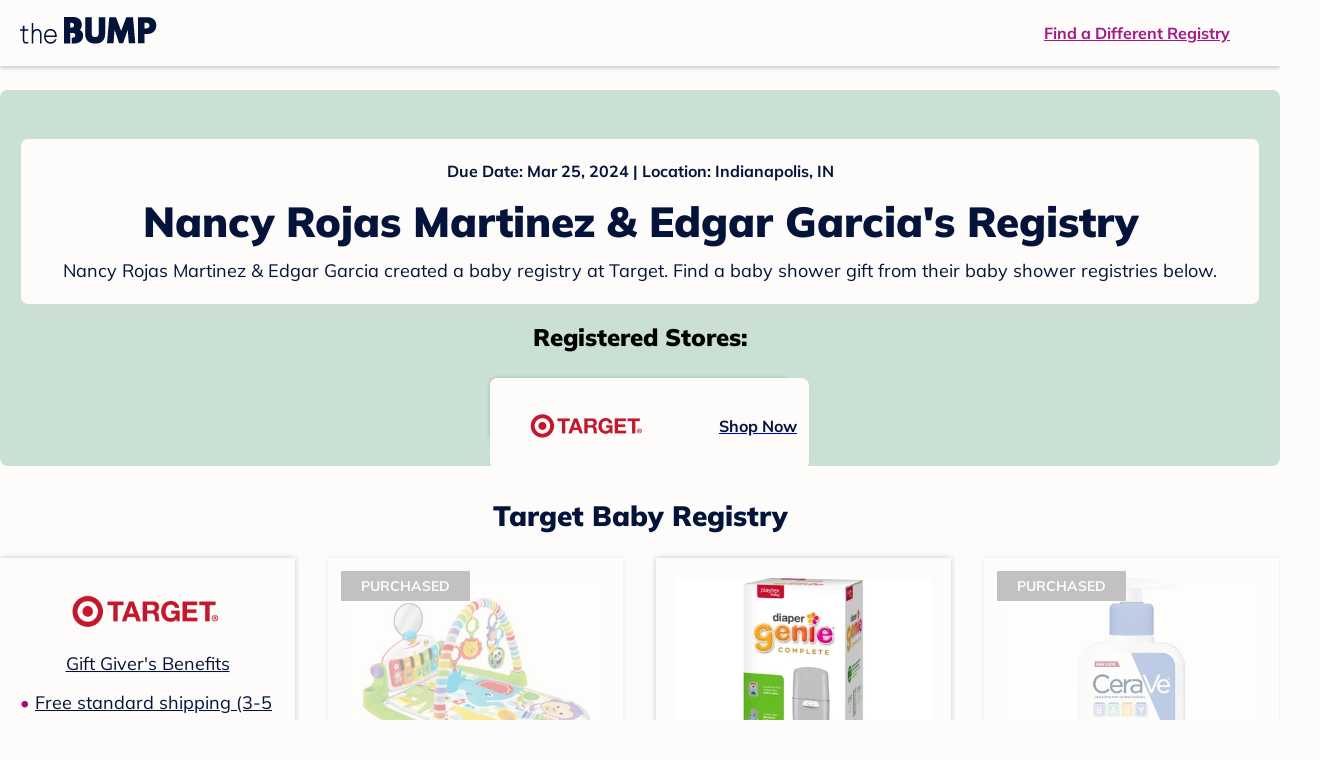

--- FILE ---
content_type: text/html; charset=utf-8
request_url: https://registry.thebump.com/nancy-rojas-martinez-edgar-garcia-march-2024-in/64981116
body_size: 79622
content:
<!DOCTYPE html><html lang="en"><script type="text/javascript">// release-2026-01-08 at 09:21 - commit 93dd2a5f1ae8de8b18b2a357fdb64b4f93f306fc</script><head><meta charSet="utf-8"/><link href="https://registry.thebump.com/nancy-rojas-martinez-edgar-garcia-march-2024-in/64981116" rel="canonical"/><meta content="initial-scale=1.0, maximum-scale=5.0, width=device-width, height=device-height" name="viewport"/><title>Nancy Rojas Martinez &amp; Edgar Garcia&#x27;s Baby Registry on The Bump</title><meta content="noindex,nofollow" name="robots"/><meta content="noindex,nofollow" name="googlebot"/><meta content="Nancy Rojas Martinez &amp; Edgar Garcia from registered at for their baby shower registry with a due date of . Browse their baby registries." name="description"/><meta content="44019285167" property="fb:app_id"/><meta content="https://registry.thebump.com/nancy-rojas-martinez-edgar-garcia-march-2024-in/64981116?lt=BabyRegistryProfile&amp;a=1090&amp;st=SocialProfile&amp;ss=Facebook&amp;sp=TextLink" property="og:url"/><meta content="article" property="og:type"/><meta content="Nancy Rojas Martinez &amp; Edgar Garcia&#x27;s Baby Registry on The Bump" property="og:title"/><meta content="https://s3.amazonaws.com/static.thebump.com/tb-web-assets/logos/tb-default-cricle-logo-navy.jpg" property="og:image"/><meta content="IE=Edge" http-equiv="X-UA-Compatible"/><meta content="authenticity_token" name="csrf-param"/><meta name="csrf-token"/><meta content="#da532c" name="msapplication-TileColor"/><link href="https://static.thebump.com/favicons/rebrand/favicon.ico" rel="shortcut icon"/><meta content="#FDFCFA" name="theme-color"/><meta name="next-head-count" content="18"/><link href="//static.thebump.com" rel="dns-prefetch"/><link href="//media-api.xogrp.com" rel="dns-prefetch"/><link href="//www.google-analytics.com" rel="dns-prefetch"/><link href="//cdn.segment.com" rel="dns-prefetch"/><link crossorigin="true" href="https://static.thebump.com" rel="preconnect"/><link crossorigin="true" href="https://media-api.xogrp.com" rel="preconnect"/><link as="font" crossorigin="anonymous" href="https://www.thebump.com/fonts/mulish-v12-latin-regular.woff2" rel="preload"/><link as="font" crossorigin="anonymous" href="https://www.thebump.com/fonts/mulish-v12-latin-700.woff2" rel="preload"/><link as="font" crossorigin="anonymous" href="https://www.thebump.com/fonts/mulish-v12-latin-900.woff2" rel="preload"/><style data-href="fonts.css">@font-face{font-family:"Open Sans";font-style:normal;font-weight:400;font-display:block;src:url("https://www.thebump.com/fonts/open-sans-v28-latin_cyrillic-ext_cyrillic-regular.eot");src: url("https://www.thebump.com/fonts/open-sans-v28-latin_cyrillic-ext_cyrillic-regular.eot?#iefix") format("embedded-opentype"),  url("https://www.thebump.com/fonts/open-sans-v28-latin_cyrillic-ext_cyrillic-regular.woff2") format("woff2"),  url("https://www.thebump.com/fonts/open-sans-v28-latin_cyrillic-ext_cyrillic-regular.woff") format("woff"),  url("https://www.thebump.com/fonts/open-sans-v28-latin_cyrillic-ext_cyrillic-regular.ttf") format("truetype"),  url("https://www.thebump.com/fonts/open-sans-v28-latin_cyrillic-ext_cyrillic-regular.svg#OpenSans") format("svg");}@font-face{font-family:"Open Sans";font-style:normal;font-weight:600;font-display:block;src:url("https://www.thebump.com/fonts/open-sans-v28-latin_cyrillic-ext_cyrillic-600.eot");src: url("https://www.thebump.com/fonts/open-sans-v28-latin_cyrillic-ext_cyrillic-600.eot?#iefix") format("embedded-opentype"),  url("https://www.thebump.com/fonts/open-sans-v28-latin_cyrillic-ext_cyrillic-600.woff2") format("woff2"),  url("https://www.thebump.com/fonts/open-sans-v28-latin_cyrillic-ext_cyrillic-600.woff") format("woff"),  url("https://www.thebump.com/fonts/open-sans-v28-latin_cyrillic-ext_cyrillic-600.ttf") format("truetype"),  url("https://www.thebump.com/fonts/open-sans-v28-latin_cyrillic-ext_cyrillic-600.svg#OpenSans") format("svg");}@font-face{font-family:"Open Sans";font-style:normal;font-weight:700;font-display:block;src:url("https://www.thebump.com/fonts/open-sans-v28-latin_cyrillic-ext_cyrillic-700.eot");src: url("https://www.thebump.com/fonts/open-sans-v28-latin_cyrillic-ext_cyrillic-700.eot?#iefix") format("embedded-opentype"),  url("https://www.thebump.com/fonts/open-sans-v28-latin_cyrillic-ext_cyrillic-700.woff2") format("woff2"),  url("https://www.thebump.com/fonts/open-sans-v28-latin_cyrillic-ext_cyrillic-700.woff") format("woff"),  url("https://www.thebump.com/fonts/open-sans-v28-latin_cyrillic-ext_cyrillic-700.ttf") format("truetype"),  url("https://www.thebump.com/fonts/open-sans-v28-latin_cyrillic-ext_cyrillic-700.svg#OpenSans") format("svg");}@font-face{font-family:"Open Sans Condensed";font-style:normal;font-weight:700;font-display:block;src: url("https://www.thebump.com/fonts/opensans-condbold.woff2") format("woff2"),  url("https://www.thebump.com/fonts/opensans-condbold.ttf") format("truetype");}@font-face{font-family:"Average";font-style:normal;font-weight:400;font-display:block;src:url("https://www.thebump.com/fonts/average-v14-latin-ext_latin-regular.eot");src: url("https://www.thebump.com/fonts/average-v14-latin-ext_latin-regular.eot?#iefix") format("embedded-opentype"),  url("https://www.thebump.com/fonts/average-v14-latin-ext_latin-regular.woff2") format("woff2"),  url("https://www.thebump.com/fonts/average-v14-latin-ext_latin-regular.woff") format("woff"),  url("https://www.thebump.com/fonts/average-v14-latin-ext_latin-regular.ttf") format("truetype"),  url("https://www.thebump.com/fonts/average-v14-latin-ext_latin-regular.svg#Average") format("svg");}@font-face{font-family:"Poppins";font-style:normal;font-weight:400;font-display:block;src:url("https://www.thebump.com/fonts/poppins-v19-latin-400.eot");src: url("https://www.thebump.com/fonts/poppins-v19-latin-400.eot?#iefix") format("embedded-opentype"),  url("https://www.thebump.com/fonts/poppins-v19-latin-400.woff2") format("woff2"),  url("https://www.thebump.com/fonts/poppins-v19-latin-400.woff") format("woff"),  url("https://www.thebump.com/fonts/poppins-v19-latin-400.ttf") format("truetype"),  url("https://www.thebump.com/fonts/poppins-v19-latin-400.svg#Poppins") format("svg");}@font-face{font-family:"Poppins";font-style:normal;font-weight:600;font-display:block;src:url("https://www.thebump.com/fonts/poppins-v19-latin-600.eot");src: url("https://www.thebump.com/fonts/poppins-v19-latin-600.eot?#iefix") format("embedded-opentype"),  url("https://www.thebump.com/fonts/poppins-v19-latin-600.woff2") format("woff2"),  url("https://www.thebump.com/fonts/poppins-v19-latin-600.woff") format("woff"),  url("https://www.thebump.com/fonts/poppins-v19-latin-600.ttf") format("truetype"),  url("https://www.thebump.com/fonts/poppins-v19-latin-600.svg#Poppins") format("svg");}@font-face{font-family:"Poppins";font-style:normal;font-weight:700;font-display:block;src:url("https://www.thebump.com/fonts/poppins-v19-latin-700.eot");src: url("https://www.thebump.com/fonts/poppins-v19-latin-700.eot?#iefix") format("embedded-opentype"),  url("https://www.thebump.com/fonts/poppins-v19-latin-700.woff2") format("woff2"),  url("https://www.thebump.com/fonts/poppins-v19-latin-700.woff") format("woff"),  url("https://www.thebump.com/fonts/poppins-v19-latin-700.ttf") format("truetype"),  url("https://www.thebump.com/fonts/poppins-v19-latin-700.svg#Poppins") format("svg");}@font-face{font-display:block;font-family:"Mulish";font-style:normal;font-weight:400;src:url("https://www.thebump.com/fonts/mulish-v12-latin-regular.eot");src: url("https://www.thebump.com/fonts/mulish-v12-latin-regular.eot?#iefix") format("embedded-opentype"),  url("https://www.thebump.com/fonts/mulish-v12-latin-regular.woff2") format("woff2"),  url("https://www.thebump.com/fonts/mulish-v12-latin-regular.woff") format("woff"),  url("https://www.thebump.com/fonts/mulish-v12-latin-regular.ttf") format("truetype"),  url("https://www.thebump.com/fonts/mulish-v12-latin-regular.svg#Mulish") format("svg");}@font-face{font-display:block;font-family:"Mulish";font-style:normal;font-weight:700;src:url("https://www.thebump.com/fonts/mulish-v12-latin-700.eot");src: url("https://www.thebump.com/fonts/mulish-v12-latin-700.eot?#iefix") format("embedded-opentype"),  url("https://www.thebump.com/fonts/mulish-v12-latin-700.woff2") format("woff2"),  url("https://www.thebump.com/fonts/mulish-v12-latin-700.woff") format("woff"),  url("https://www.thebump.com/fonts/mulish-v12-latin-700.ttf") format("truetype"),  url("https://www.thebump.com/fonts/mulish-v12-latin-700.svg#Mulish") format("svg");}@font-face{font-display:block;font-family:"Mulish";font-style:normal;font-weight:900;src:url("https://www.thebump.com/fonts/mulish-v12-latin-900.eot");src: url("https://www.thebump.com/fonts/mulish-v12-latin-900.eot?#iefix") format("embedded-opentype"),  url("https://www.thebump.com/fonts/mulish-v12-latin-900.woff2") format("woff2"),  url("https://www.thebump.com/fonts/mulish-v12-latin-900.woff") format("woff"),  url("https://www.thebump.com/fonts/mulish-v12-latin-900.ttf") format("truetype"),  url("https://www.thebump.com/fonts/mulish-v12-latin-900.svg#Mulish") format("svg");}@font-face{font-family:"Open Sans";font-style:normal;font-weight:300;font-display:block;src:url("https://www.thebump.com/fonts/open-sans-v28-latin_cyrillic-ext_cyrillic-300.eot");src: url("https://www.thebump.com/fonts/open-sans-v28-latin_cyrillic-ext_cyrillic-300.eot?#iefix") format("embedded-opentype"),  url("https://www.thebump.com/fonts/open-sans-v28-latin_cyrillic-ext_cyrillic-300.woff2") format("woff2"),  url("https://www.thebump.com/fonts/open-sans-v28-latin_cyrillic-ext_cyrillic-300.woff") format("woff"),  url("https://www.thebump.com/fonts/open-sans-v28-latin_cyrillic-ext_cyrillic-300.ttf") format("truetype"),  url("https://www.thebump.com/fonts/open-sans-v28-latin_cyrillic-ext_cyrillic-300.svg#OpenSans") format("svg");}</style><script class="ot-sdk-show-settings">
        (function() {
          function ConsentManagement (consentPlatformID, enableCM) {
            if (enableCM) {
              this.consentPlatformID = consentPlatformID;
              this.appendOneTrustScript();
            }

            this.enableCM = enableCM;
            this.registeredServices = [];
            this.initialized = false;

            this.categoryCodeNames = {
              NECESSARY: 'C0001',
              ANALYTIC: 'C0002',
              PERSONALISATION: 'C0003',
              TARGETING: 'C0004',
              SOCIAL: 'C0005'
            };
          }

          ConsentManagement.prototype.appendOneTrustScript = function() {
            var oneTrustScript = document.createElement('script');
            oneTrustScript.src = 'https://cdn.cookielaw.org/scripttemplates/otSDKStub.js';
            oneTrustScript.type = 'text/javascript';
            oneTrustScript.charset = 'UTF-8';
            oneTrustScript.defer = true;
            oneTrustScript.setAttribute('data-domain-script', this.consentPlatformID);
            document.head.appendChild(oneTrustScript);
          };

          ConsentManagement.prototype.toggleInfoDisplay = function() {
            if (window.OneTrust) {
              window.OneTrust.ToggleInfoDisplay();
              window.dispatchEvent(new Event('CM:ToggleInfoDisplay'));
              window.OneTrust.OnConsentChanged(function () {
                window.location.reload();
              });
            } else {
              console.log('Seems OneTrust script is not loaded.');
            }
          }

          ConsentManagement.prototype.registerService = function(service) {
            if (this.initialized) {
              service.call(null, this);
            }

            if (this.enableCM) {
              this.registeredServices.push(service);
            } else {
              service.call(null, this);
            }
          }

          ConsentManagement.prototype.consentedTo = function(category) {
            const onetrustActiveGroups = window.OnetrustActiveGroups || ',C0001,';

            return onetrustActiveGroups.indexOf(this.categoryCodeNames[category]) > -1;
          }

          ConsentManagement.prototype.loadScript = function(url) {
            var script = document.createElement('script');
            script.src = url;
            script.type = 'text/javascript';
            script.defer = true;
            document.head.appendChild(script);
          }

          ConsentManagement.prototype.loadPixelByCategory = function(url, category) {
            this.registerService(() => {
              if (this.consentedTo(category)) {
                var img = document.createElement('img');
                img.src = url;
                document.body.appendChild(img);
              }
            });
          }

          ConsentManagement.prototype.consentedToAll = function() {
            return Object.keys(consentManagement.categoryCodeNames).reduce((acc, categoryName) => {
              return consentManagement.consentedTo(categoryName) && acc;
            }, true);
          }

          ConsentManagement.prototype.isNoticeOnly = function() {
            return OneTrust.GetDomainData().ConsentModel.Name === 'notice only';
          }

          const consentManagement = new ConsentManagement('77b1f6b3-e6ba-4fe0-8d90-e7d951ed9fbf', true);

          window.OptanonWrapper = function() {
            consentManagement.registeredServices.forEach(service => service.call(null, consentManagement));
            consentManagement.initialized = true;

            if (consentManagement.isNoticeOnly()) {
              document.querySelector('#your-privacy-choices').parentNode.style.display = 'none';
            }
          }

          window.consentManagement = consentManagement;
        })();
  </script><link rel="preload" href="/registry/_next/static/css/4aeff24fbde98fcb.css" as="style"/><link rel="stylesheet" href="/registry/_next/static/css/4aeff24fbde98fcb.css" data-n-g=""/><noscript data-n-css=""></noscript><script defer="" nomodule="" src="/registry/_next/static/chunks/polyfills-c67a75d1b6f99dc8.js"></script><script src="/registry/_next/static/chunks/webpack-6501b8a1bf4f0cdc.js" defer=""></script><script src="/registry/_next/static/chunks/framework-5d7f57f39d20dbeb.js" defer=""></script><script src="/registry/_next/static/chunks/main-e98d1c3efa05e351.js" defer=""></script><script src="/registry/_next/static/chunks/pages/_app-1c2cc1a48d62cc93.js" defer=""></script><script src="/registry/_next/static/chunks/dbc47101-3b67487a0c9874c4.js" defer=""></script><script src="/registry/_next/static/chunks/447-4efe9ce3cdcdb28c.js" defer=""></script><script src="/registry/_next/static/chunks/389-dd33b678a8d40e5e.js" defer=""></script><script src="/registry/_next/static/chunks/473-f0021416e00e9973.js" defer=""></script><script src="/registry/_next/static/chunks/881-07ebce7616ab97f2.js" defer=""></script><script src="/registry/_next/static/chunks/594-119d77f853b110fc.js" defer=""></script><script src="/registry/_next/static/chunks/849-e02ef405986d2a55.js" defer=""></script><script src="/registry/_next/static/chunks/701-acbfd5a7f7238769.js" defer=""></script><script src="/registry/_next/static/chunks/799-624ee8b3fe42d4b9.js" defer=""></script><script src="/registry/_next/static/chunks/999-97dd506a4e45715b.js" defer=""></script><script src="/registry/_next/static/chunks/306-e3b0add52d0ae274.js" defer=""></script><script src="/registry/_next/static/chunks/pages/guest-view-registry-153f551d96ed9ad2.js" defer=""></script><script src="/registry/_next/static/hGy-9vxfs_Q9ds6Jc3U7k/_buildManifest.js" defer=""></script><script src="/registry/_next/static/hGy-9vxfs_Q9ds6Jc3U7k/_ssgManifest.js" defer=""></script><style id="__jsx-441456750">.header-container.jsx-441456750{box-shadow:rgba(0,0,0,0.2) 0px 2px 4px;position:relative;}.header-container.jsx-441456750::before{content:"";position:absolute;top:-2px;left:0px;right:0px;height:2px;background:var(--color-off-white);}.header.jsx-441456750{display:-webkit-box;display:-webkit-flex;display:-ms-flexbox;display:flex;-webkit-box-pack:justify;-webkit-justify-content:space-between;-ms-flex-pack:justify;justify-content:space-between;-webkit-align-items:center;-webkit-box-align:center;-ms-flex-align:center;align-items:center;margin:auto;width:1280px;height:66px;font-family:Mulish;font-weight:700;line-height:20px;}.header.jsx-441456750 a{color:var(--color-magenta);-webkit-text-decoration:underline;text-decoration:underline;font-size:16px;line-height:150%;}.learnMore.jsx-441456750{margin-left:20px;}.logo.jsx-441456750{margin-left:20px;}.logo.jsx-441456750 a.jsx-441456750{display:-webkit-box;display:-webkit-flex;display:-ms-flexbox;display:flex;padding-bottom:5px;}.logo.jsx-441456750 a.jsx-441456750:hover svg{opacity:0.9;}.logo.jsx-441456750 svg{width:137px;max-height:82px;vertical-align:middle;}.logo.jsx-441456750 svg path{fill:var(--color-navy);}.findRegistry.jsx-441456750{margin-right:50px;}.findRegistry.jsx-441456750:hover{color:var(--color-magenta-hover);}@media only screen and (min-width:768.1px) and (max-width:1366px) and (orientation:portrait){.header-container.has-banner.jsx-441456750{top:var(--sweepstakes-mobile-banner-height);}}</style><style id="__jsx-2858217059">.container.jsx-2858217059{background:var(--color-beige);border-radius:8px;box-shadow:1.5px 1.5px 3px rgba(174,174,192,0.4);height:48px;}.retailer.jsx-2858217059{height:48px;border-radius:8px;background:var(--color-off-white);display:-webkit-box;display:-webkit-flex;display:-ms-flexbox;display:flex;-webkit-align-items:center;-webkit-box-align:center;-ms-flex-align:center;align-items:center;-webkit-box-pack:justify;-webkit-justify-content:space-between;-ms-flex-pack:justify;justify-content:space-between;padding:4px 12px 4px 16px;}.retailer.jsx-2858217059 img.jsx-2858217059{height:40px;}.shop-now.jsx-2858217059{font-family:"Mulish";font-style:normal;font-weight:700;font-size:16px;line-height:150%;color:var(--color-navy);-webkit-text-decoration:underline var(--color-navy) 1px;text-decoration:underline var(--color-navy) 1px;-webkit-text-decoration-line:underline;-webkit-text-decoration-color:var(--color-navy);-webkit-text-decoration-thickness:1px;}.shop-now.jsx-2858217059:hover{color:var(--color-navy-hover);-webkit-text-decoration:underline var(--color-navy-hover) 1px;text-decoration:underline var(--color-navy-hover) 1px;-webkit-text-decoration-line:underline;-webkit-text-decoration-color:var(--color-navy-hover);-webkit-text-decoration-thickness:1px;}.link-retailer.jsx-2858217059{font-family:Mulish;font-style:normal;font-weight:bold;text-align:left;color:var(--color-navy);font-size:18px;line-height:150%;overflow:hidden;text-overflow:ellipsis;display:-webkit-box;-webkit-line-clamp:1;-webkit-box-orient:vertical;word-wrap:break-word;width:calc(100% - 86px);}@media (min-width:1023px){.container.jsx-2858217059{width:300px;height:64px;box-shadow:0px 0px 4px rgba(0,0,0,0.2);}.retailer.jsx-2858217059{width:300px;height:64px;margin:0;padding:16px 12px 12px 7px;}.link-retailer.jsx-2858217059{font-size:18px;line-height:150%;margin-left:9px;-webkit-line-clamp:1;max-width:185px;}img.jsx-2858217059{max-width:180px;padding:0 9px;max-height:40px;}}</style><style id="__jsx-3902660163">.retailer-list.jsx-3902660163{margin-top:16px;}.retailer-list.jsx-3902660163 ul.jsx-3902660163{padding-top:20px;padding-left:0;list-style:none;margin:0 auto;max-width:100%;}.retailer-list.jsx-3902660163 li.jsx-3902660163{padding:0;}.retailer-list.jsx-3902660163 li.jsx-3902660163{padding-bottom:20px;}@media (max-width:768px){.retailer-list.jsx-3902660163{padding:0 16px;background-color:var(--color-beige);border-radius:8px;}}@media (min-width:1023px){.retailer-list.jsx-3902660163{margin-top:24px;}.retailer-list.jsx-3902660163 li.jsx-3902660163{padding:0 12px 24px;}.retailer-list.jsx-3902660163 ul.jsx-3902660163{padding:0;max-width:100%;display:-webkit-box;display:-webkit-flex;display:-ms-flexbox;display:flex;-webkit-flex-wrap:wrap;-ms-flex-wrap:wrap;flex-wrap:wrap;-webkit-box-pack:center;-webkit-justify-content:center;-ms-flex-pack:center;justify-content:center;}.retailer-list.jsx-3902660163 li.jsx-3902660163:nth-last-child(-n + 4){padding-bottom:24px;}}</style><style id="__jsx-543505999">.couple-theme.jsx-543505999{background-size:cover;width:100%;height:90px;}.avatar.jsx-543505999{max-width:74px;max-height:74px;min-width:74px;min-height:74px;object-fit:cover;position:relative;top:32px;margin:0 auto;border-radius:50%;border:2px solid var(--color-off-white);-webkit-filter:drop-shadow(0px 2px 4px rgba(0,0,0,0.15));filter:drop-shadow(0px 2px 4px rgba(0,0,0,0.15));}.couple-info.jsx-543505999{padding:36px 20px 20px 20px;}.spacing.jsx-543505999{height:100px;}.couple-display.jsx-543505999{background:var(--color-off-white);display:-webkit-box;display:-webkit-flex;display:-ms-flexbox;display:flex;-webkit-flex-direction:column;-ms-flex-direction:column;flex-direction:column;padding:20px;border-radius:8px;border:1px solid var(--color-dark-gray300);}.couple-display.jsx-543505999 span.jsx-543505999:last-child{margin-bottom:8px;}span.jsx-543505999{font-weight:normal;font-size:12px;line-height:140%;display:inline-block;color:var(--color-navy);}h1.jsx-543505999{font-family:Mulish;font-weight:bold;font-size:28px;line-height:130%;font-weight:900;color:var(--color-navy);margin:0;}.description.jsx-543505999{font-weight:normal;font-size:16px;line-height:150%;color:var(--color-navy);margin-top:16px;}.couple-retailer.jsx-543505999{padding:24px 20px 0;font-weight:900;font-size:20px;line-height:140%;}@media (max-width:768px){.couple-display.jsx-543505999{box-shadow:0px 2px 4px rgba(0,0,0,0.15);}}@media (min-width:1024px){.couple-theme.jsx-543505999{border-radius:8px 8px 0px 0px;height:160px;}.avatar.jsx-543505999{max-width:155px;max-height:155px;min-width:155px;min-height:155px;object-fit:cover;top:24px;margin:0 auto;border:5px solid var(--color-off-white);-webkit-filter:drop-shadow(0px 4px 4px rgba(0,0,0,0.25));filter:drop-shadow(0px 4px 4px rgba(0,0,0,0.25));}.couple-info.jsx-543505999{padding:48px 20px 0;}.couple-info.round.jsx-543505999{border-radius:8px 8px 0px 0px;}.couple-display.jsx-543505999{padding:20px;}.couple-display.jsx-543505999 span.jsx-543505999:last-child{margin-bottom:12px;}span.jsx-543505999{font-weight:700;font-size:16px;line-height:150%;}h1.jsx-543505999{font-size:42px;line-height:130%;font-weight:900;word-break:break-all;}.description.jsx-543505999{font-size:18px;line-height:150%;margin:8px auto 0;}.couple-retailer.jsx-543505999{font-size:24px;line-height:140%;font-weight:900;border-radius:0px 0px 8px 8px;padding-top:16px;}}</style><style id="__jsx-1279723904">.retailerCardWrapper.jsx-1279723904{box-shadow:0px 0px 6px 0px rgba(0,0,0,0.2);position:relative;padding:0 20px;width:100%;list-style:none;font-size:18px;line-height:150%;overflow:hidden;box-sizing:border-box;}.retailerCard.jsx-1279723904{margin-bottom:20px;background:var(--color-off-white);text-align:center;}.retailerCardLogo.jsx-1279723904{margin-top:10px;padding:0 20px;height:80px;line-height:80px;margin-bottom:15px;}.logoImg.jsx-1279723904{max-width:100%;max-height:100%;vertical-align:middle;}.subTitle.jsx-1279723904{margin-bottom:12px;}.valueProp.jsx-1279723904{padding:0 0 40px 15px;}.valueProp.jsx-1279723904>ul{padding:0;}.valueProp.jsx-1279723904 li{position:relative;margin-bottom:16px;padding-left:15px;list-style:none;text-align:left;}.valueProp.jsx-1279723904 li:before{position:absolute;content:"•";color:#a80b71;left:0;}.retailerTileFooter.jsx-1279723904{display:-webkit-box;display:-webkit-flex;display:-ms-flexbox;display:flex;-webkit-box-pack:center;-webkit-justify-content:center;-ms-flex-pack:center;justify-content:center;-webkit-align-items:center;-webkit-box-align:center;-ms-flex-align:center;align-items:center;width:100%;height:40px;line-height:140%;font-family:Mulish;font-weight:700;font-size:12px;text-align:center;color:var(--color-off-white);position:absolute;left:0;bottom:0;background:var(--color-navy);}.retailerTileFooter.jsx-1279723904 span.svg-icon{margin-left:8px;}.text.jsx-1279723904{color:var(--color-off-white);font-weight:700;font-size:12px;line-height:140%;}.arrow.jsx-1279723904{margin-left:6px;}.arrowImg.jsx-1279723904{width:13px;height:10px;vertical-align:middle;}@media (min-width:1025px){.valueProp.jsx-1279723904{padding:0;}.retailerCardLogo.jsx-1279723904{margin-bottom:0px;margin-top:2px;}.valueProp.jsx-1279723904 li{line-height:150%;font-size:18px;}}@media (max-width:1024px){.retailerCardWrapper.jsx-1279723904{margin-bottom:20px;box-shadow:0px 0px 6px 0px rgba(0,0,0,0.2);}.subTitle.jsx-1279723904{margin-bottom:8px;}.retailerTileFooter.jsx-1279723904{font-size:14px;line-height:150%;}.retailerCardLogo.jsx-1279723904{margin-bottom:30px;}.text.jsx-1279723904{font-size:14px;line-height:150%;}}</style><style id="__jsx-1348873207">.svg-icon.jsx-1348873207{display:inline-block;width:24px;height:24px;padding:0px;cursor:pointer;box-sizing:border-box;font-size:0;}svg.jsx-1348873207{width:24px;height:24px;cursor:default;}.newColor.jsx-1348873207,.newColor.jsx-1348873207 path,.newColor.jsx-1348873207 rect{fill:var(--color-off-white);}.newColor.jsx-1348873207:hover,.newColor.jsx-1348873207:hover path,.newColor.jsx-1348873207 path:hover,.newColor.jsx-1348873207 rect:hover{fill:var(--color-off-white);}@media (min-width:768px){.svg-icon.jsx-1348873207{width:24px;height:24px;padding:0px;}}</style><style id="__jsx-3130097007">.flag.jsx-3130097007{position:absolute;top:13px;left:13px;width:129px;height:30px;background:var(--color-dark-gray600);font-family:Mulish;font-weight:700;font-size:14px;line-height:150%;text-align:center;color:var(--color-off-white);z-index:1;display:-webkit-box;display:-webkit-flex;display:-ms-flexbox;display:flex;-webkit-align-items:center;-webkit-box-align:center;-ms-flex-align:center;align-items:center;-webkit-box-pack:center;-webkit-justify-content:center;-ms-flex-pack:center;justify-content:center;}</style><style id="__jsx-2051427302">p{margin:0;padding:0;}.productItem.jsx-2051427302{margin-bottom:15px;background:var(--color-off-white);text-align:left;box-shadow:0px 0px 6px 0px rgba(0,0,0,0.2);position:relative;padding:0 20px;width:100%;list-style:none;font-size:18px;line-height:150%;overflow:hidden;box-sizing:border-box;}.productImageLink.jsx-2051427302{display:contents;height:100%;}.published.jsx-2051427302{opacity:0.4;}.productInfo.jsx-2051427302{display:-webkit-box;display:-webkit-flex;display:-ms-flexbox;display:flex;}.productImageContainer.jsx-2051427302{-webkit-flex-shrink:0;-ms-flex-negative:0;flex-shrink:0;margin:10px 0;width:130px;height:130px;display:-webkit-box;display:-webkit-flex;display:-ms-flexbox;display:flex;-webkit-box-pack:center;-webkit-justify-content:center;-ms-flex-pack:center;justify-content:center;-webkit-align-items:center;-webkit-box-align:center;-ms-flex-align:center;align-items:center;}.productImg.jsx-2051427302{max-height:100%;max-width:100%;}.productName.jsx-2051427302{max-height:48px;line-height:24px;overflow:hidden;text-overflow:ellipsis;display:-webkit-box;-webkit-box-orient:vertical;-webkit-line-clamp:2;}.productPrice.jsx-2051427302{margin-top:8px;font-weight:700;color:var(--color-navy);}.lineThrough.jsx-2051427302{-webkit-text-decoration:line-through;text-decoration:line-through;color:var(--color-dark-gray600);}.salePrice.jsx-2051427302{padding-left:2px;font-family:Mulish;font-weight:bold;font-size:18px;line-height:150%;text-align:center;color:var(--color-heart-red);margin-left:4px;}.productValueProp.jsx-2051427302{font-family:Mulish;font-weight:700;font-size:12px;line-height:140%;text-align:center;color:var(--color-dark-gray600);}.productShopCta.jsx-2051427302{font-family:Mulish;font-weight:700;font-size:14px;line-height:150%;text-align:center;color:var(--color-magenta);}.productShopCta.jsx-2051427302:hover{color:var(--color-magenta-hover);}@media (min-width:1025px){.productItem.jsx-2051427302{text-align:center;}.productInfo.jsx-2051427302{display:block;}.productImageContainer.jsx-2051427302{margin-bottom:20px;width:255px;height:255px;}.productAttributes.jsx-2051427302{padding:0 10px;height:92px;}.productValueProp.jsx-2051427302{margin-top:8px;overflow:hidden;}.shopCtaContainer.jsx-2051427302{position:absolute;bottom:18px;left:0;width:100%;}}@media (max-width:1024px){.productInfo.jsx-2051427302{padding-top:20px;}.productAttributes.jsx-2051427302{padding-left:10px;}.productItem.jsx-2051427302{margin-bottom:20px;font-size:14px;line-height:150%;}.salePrice.jsx-2051427302{font-weight:700;font-size:16px;line-height:150%;}.productPrice.jsx-2051427302{margin-top:12px;font-size:16px;line-height:150%;}.productValueProp.jsx-2051427302{margin-top:8px;text-align:left;}.shopCtaContainer.jsx-2051427302{text-align:center;margin-bottom:20px;}.lineThrough.jsx-2051427302{font-weight:400;font-size:14px;line-height:150%;}}</style><style id="__jsx-3142881356">.productLists.jsx-3142881356{padding-top:20px;font-family:Mulish;font-size:18px;line-height:150%;background:var(--color-off-white);}.retailerTitle.jsx-3142881356{font-family:Mulish;font-weight:bold;font-size:28px;line-height:130%;font-weight:900;text-align:center;color:var(--color-navy);margin:0 0 24px;}.spacing.jsx-3142881356{height:100px;}.products.jsx-3142881356{margin:0;padding:0;font-size:0;display:-webkit-box;display:-webkit-flex;display:-ms-flexbox;display:flex;-webkit-flex-wrap:wrap;-ms-flex-wrap:wrap;flex-wrap:wrap;}.products.jsx-3142881356 a{color:var(--color-navy);}.products.jsx-3142881356 a:hover{color:var(--color-navy);}@media (min-width:1025px){.productLists.jsx-3142881356{padding:32px 30px 0;margin-bottom:68px;}.products.jsx-3142881356>li{margin-bottom:32px;margin-right:47px;padding:10px 20px;width:295px;height:503px;background:var(--color-off-white);box-shadow:0px 0px 6px 0px rgba(0,0,0,0.2);}.products.jsx-3142881356>li:nth-child(3n){margin-right:0;}.retailerTitle.jsx-3142881356{font-size:28px;line-height:130%;font-weight:900;}}@media (max-width:1024px){.products.jsx-3142881356{width:calc(100% - 40px) !important;margin-left:20px;margin-right:20px;margin-bottom:20px;}.retailerGrid.jsx-3142881356{margin-top:20px;}}</style><style id="__jsx-6227654">.line.jsx-6227654{border-bottom:1px solid var(--color-dark-gray300);margin:24px 20px;}@media (min-width:768px){.line.jsx-6227654{margin-left:0;margin-right:0;}}</style><style id="__jsx-2433751223">.svg-icon.jsx-2433751223{display:inline-block;width:24px;height:24px;padding:0px;cursor:pointer;box-sizing:border-box;font-size:0;}svg.jsx-2433751223{width:24px;height:24px;cursor:default;}.newColor.jsx-2433751223,.newColor.jsx-2433751223 path,.newColor.jsx-2433751223 rect{fill:var(--color-magenta);}.newColor.jsx-2433751223:hover,.newColor.jsx-2433751223:hover path,.newColor.jsx-2433751223 path:hover,.newColor.jsx-2433751223 rect:hover{fill:var(--color-magenta);}@media (min-width:768px){.svg-icon.jsx-2433751223{width:24px;height:24px;padding:0px;}}</style><style id="__jsx-3650655108">.card.jsx-3650655108{margin-top:24px;display:-webkit-box;display:-webkit-flex;display:-ms-flexbox;display:flex;-webkit-flex-direction:column;-ms-flex-direction:column;flex-direction:column;}.card.jsx-3650655108:hover{cursor:pointer;}.card.jsx-3650655108:hover img.jsx-3650655108{opacity:0.4;}.card.jsx-3650655108:hover .title.jsx-3650655108{color:var(--color-navy-hover);}.card.jsx-3650655108 .title.jsx-3650655108{display:-webkit-box;display:-webkit-flex;display:-ms-flexbox;display:flex;-webkit-box-pack:center;-webkit-justify-content:center;-ms-flex-pack:center;justify-content:center;font-weight:700;font-size:16px;line-height:150%;text-align:center;-webkit-text-decoration-line:underline;text-decoration-line:underline;color:var(--color-navy);margin-top:16px;}.img-container.jsx-3650655108{overflow:hidden;min-height:307px;position:relative;}.img-container.jsx-3650655108 img.jsx-3650655108{position:absolute;-webkit-transform:translate(-50%,-50%);-ms-transform:translate(-50%,-50%);transform:translate(-50%,-50%);top:50%;left:50%;}@media (min-width:768px){.card.jsx-3650655108{width:300px;margin-top:0;}.img-container.jsx-3650655108{min-height:278px;}}</style><style id="__jsx-209207447">.baby-shower-tips.jsx-209207447{text-align:left;padding:0 20px;}h2.jsx-209207447{font-weight:900;font-size:24px;line-height:140%;margin:0;color:var(--color-navy);}.header.jsx-209207447 a.jsx-209207447{margin:8px 0;font-weight:700;font-size:14px;line-height:150%;color:var(--color-magenta);display:-webkit-box;display:-webkit-flex;display:-ms-flexbox;display:flex;-webkit-align-items:center;-webkit-box-align:center;-ms-flex-align:center;align-items:center;}.desc.jsx-209207447{font-size:16px;line-height:150%;margin-bottom:36px;color:var(--color-navy);}.cards.jsx-209207447{margin-bottom:100px;}.header.jsx-209207447 a.jsx-209207447:active{color:var(--color-magenta-hover);}.header.jsx-209207447 a.jsx-209207447:active svg path{fill:var(--color-magenta-hover);}@media (min-width:768px){.baby-shower-tips.jsx-209207447{padding:0 10px;margin:0 auto;max-width:1040px;}h2.jsx-209207447{font-size:28px;line-height:130%;}.header.jsx-209207447{display:-webkit-box;display:-webkit-flex;display:-ms-flexbox;display:flex;-webkit-box-pack:justify;-webkit-justify-content:space-between;-ms-flex-pack:justify;justify-content:space-between;-webkit-align-items:center;-webkit-box-align:center;-ms-flex-align:center;align-items:center;}.header.jsx-209207447 a.jsx-209207447{font-size:16px;line-height:150%;}.header.jsx-209207447 a.jsx-209207447:hover{color:var(--color-magenta-hover);}.header.jsx-209207447 a.jsx-209207447:hover svg path{fill:var(--color-magenta-hover);}.desc.jsx-209207447{margin-top:12px;margin-bottom:16px;font-size:18px;}.cards.jsx-209207447{display:-webkit-box;display:-webkit-flex;display:-ms-flexbox;display:flex;-webkit-box-pack:justify;-webkit-justify-content:space-between;-ms-flex-pack:justify;justify-content:space-between;}}</style><style id="__jsx-3935937738">.container.jsx-3935937738{text-align:center;font-family:Mulish;font-style:normal;}.product-section.jsx-3935937738{padding-top:24px;min-height:500px;}.gvr-line.jsx-3935937738{margin:36px 20px;border-bottom-width:2px;}.spacing.jsx-3935937738{padding:50px;}@media (min-width:768px){.product-section.jsx-3935937738{padding-top:32px;padding-bottom:68px;padding-left:calc((100% - 979px) / 2);}.product-section.shrink.jsx-3935937738{padding-bottom:0;}.gvr-line.jsx-3935937738{margin:36px 0;}.gvr-line.shrink.jsx-3935937738{margin-top:4px;}}</style><style id="__jsx-2175532615">.content-container.jsx-2175532615{margin-top:60px;}@media (min-width:1025px){.content-container.jsx-2175532615{width:1280px;margin:24px auto 0;}.productLists{padding:32px 0px 0px !important;}.products > li{margin-right:33px !important;}.products > li:nth-child(4n){margin-right:0px !important;}.product-section{padding-left:0px !important;}}@media (max-width:768px){.content-container.show-sign-up-banner.jsx-2175532615{margin-top:calc(var(--sweepstakes-mobile-banner-height) + 60px);}}@media only screen and (min-width:768.1px) and (max-width:1366px) and (orientation:portrait){.content-container.show-sign-up-banner.jsx-2175532615{margin-top:calc(var(--sweepstakes-mobile-banner-height) + 60px);}}</style><style id="__jsx-1515787351">.svg-icon.jsx-1515787351{display:inline-block;width:24px;height:24px;padding:0px;cursor:pointer;box-sizing:border-box;font-size:0;}svg.jsx-1515787351{width:24px;height:24px;cursor:default;}.newColor.jsx-1515787351,.newColor.jsx-1515787351 path,.newColor.jsx-1515787351 rect{fill:undefined;}.newColor.jsx-1515787351:hover,.newColor.jsx-1515787351:hover path,.newColor.jsx-1515787351 path:hover,.newColor.jsx-1515787351 rect:hover{fill:undefined;}@media (min-width:768px){.svg-icon.jsx-1515787351{width:24px;height:24px;padding:0px;}}</style><style id="__jsx-134615627">@font-face{font-family:"LeagueGothic";src:local("LeagueGothic");src:url("https://static.thebump.com/webfonts3/leaguegothic_regular/leaguegothic-regular-webfont.woff") format("woff");font-weight:normal;font-style:normal;font-display:block;}body{margin:0;font-size:14px;background:#fdfcfa;-webkit-font-smoothing:antialiased;-moz-osx-font-smoothing:grayscale;}@media (min-width:1025px){footer{width:1280px !important;margin:0 auto !important;}}</style><style id="__jsx-3719188139">*{-webkit-tap-highlight-color:transparent;}input:-webkit-autofill{-webkit-box-shadow:0 0 0px 1000px var(--color-off-white) inset;}</style><style data-styled="" data-styled-version="5.1.1">.gmtmqV{background:var(--color-corn-flower);color:var(--color-off-white);font-family:"Mulish";font-style:normal;font-weight:700;}/*!sc*/
.gmtmqV .mobile{display:block;}/*!sc*/
.gmtmqV .desktop{display:none;}/*!sc*/
@media (min-width:1025px){.gmtmqV{margin:0 auto;}.gmtmqV .mobile{display:none;}.gmtmqV .desktop{display:block;}}/*!sc*/
.gmtmqV a{color:var(--color-off-white);}/*!sc*/
data-styled.g9[id="sc-AxmLO"]{content:"gmtmqV,"}/*!sc*/
.dteCCc{padding:20px 20px 40px;}/*!sc*/
.dteCCc .title{text-transform:uppercase;}/*!sc*/
.dteCCc .line{width:100%;height:1px;background:var(--color-off-white);margin-top:4px;margin-bottom:12px;}/*!sc*/
.dteCCc .socialLinks svg{background:var(--color-off-white);border-radius:50%;padding:4px 4px;cursor:pointer;}/*!sc*/
.dteCCc .socialLinks svg path{fill:var(--color-corn-flower);}/*!sc*/
@media (min-width:1025px){.dteCCc{padding:40px 15px;display:-webkit-box;display:-webkit-flex;display:-ms-flexbox;display:flex;-webkit-box-pack:space-around;-webkit-justify-content:space-around;-ms-flex-pack:space-around;justify-content:space-around;}.dteCCc .line{margin-bottom:16px;}}/*!sc*/
data-styled.g10[id="sc-fzozJi"]{content:"dteCCc,"}/*!sc*/
@media (min-width:1025px){.jKkoYs{min-width:234px;}.jKkoYs:nth-child(2){min-width:537px;margin:0 10px;}}/*!sc*/
@media (max-width:1024px){.jKkoYs{margin-bottom:40px;min-width:300px;}}/*!sc*/
.jKkoYs ul{margin:0 0;padding:0 0;list-style:none;height:220px;display:-webkit-box;display:-webkit-flex;display:-ms-flexbox;display:flex;-webkit-flex-direction:column;-ms-flex-direction:column;flex-direction:column;-webkit-flex-wrap:wrap;-ms-flex-wrap:wrap;flex-wrap:wrap;-webkit-align-content:flex-start;-ms-flex-line-pack:start;align-content:flex-start;gap:12px 32px;}/*!sc*/
@media (max-width:374px){.jKkoYs ul{gap:12px 20px;}}/*!sc*/
.jKkoYs ul li{margin:0 0;padding:0 0;}/*!sc*/
@media (min-width:768px){.jKkoYs ul li a:hover{opacity:0.8;}}/*!sc*/
.jKkoYs ul li a:active{opacity:0.6;}/*!sc*/
@media (min-width:1025px){.jKkoYs ul.group-one{width:234px;}.jKkoYs ul.group-two{width:537px;}.jKkoYs ul.group-two li{min-width:231px;}}/*!sc*/
@media (max-width:1024px){.jKkoYs ul li{width:150px;}.jKkoYs ul.group-one{height:92px;}.jKkoYs ul.group-two{height:190px;}}/*!sc*/
@media (max-width:1024px) and (min-width:768px){.jKkoYs ul .space{display:none;}}/*!sc*/
@media (max-width:320px){.jKkoYs ul.group-two{overflow:hidden;}}/*!sc*/
data-styled.g11[id="sc-fzoLsD"]{content:"jKkoYs,"}/*!sc*/
.cKJzHK{display:-webkit-box;display:-webkit-flex;display:-ms-flexbox;display:flex;-webkit-flex-direction:column;-ms-flex-direction:column;flex-direction:column;font-size:0;}/*!sc*/
@media (min-width:1025px){.cKJzHK{width:470px;}.cKJzHK .line{width:414px;}}/*!sc*/
@media (max-width:1024px){.cKJzHK{-webkit-flex-direction:row;-ms-flex-direction:row;flex-direction:row;-webkit-box-pack:justify;-webkit-justify-content:space-between;-ms-flex-pack:justify;justify-content:space-between;}}/*!sc*/
data-styled.g12[id="sc-fzpans"]{content:"cKJzHK,"}/*!sc*/
@media (max-width:768px){.hRBsWH{width:134px;margin-right:48px;}}/*!sc*/
@media (max-width:1024px) and (min-width:768px){.hRBsWH{width:150px;margin-right:32px;}}/*!sc*/
@media (max-width:374px){.hRBsWH{margin-right:36px;}}/*!sc*/
@media (min-width:1025px){.hRBsWH{margin-bottom:40px;}}/*!sc*/
.hRBsWH .siteLogo{display:-webkit-box;display:-webkit-flex;display:-ms-flexbox;display:flex;-webkit-flex-wrap:wrap;-ms-flex-wrap:wrap;flex-wrap:wrap;}/*!sc*/
@media (min-width:768px){.hRBsWH .siteLogo a:hover{opacity:0.8;}}/*!sc*/
.hRBsWH .siteLogo a:active{opacity:0.6;}/*!sc*/
@media (min-width:1025px){.hRBsWH .siteLogo{-webkit-align-items:flex-end;-webkit-box-align:flex-end;-ms-flex-align:flex-end;align-items:flex-end;}}/*!sc*/
@media (min-width:768.1px){.hRBsWH .siteLogo{width:346px;}.hRBsWH .siteLogo #bash-logo{margin-left:24px;}.hRBsWH .siteLogo #hitched-logo{padding-top:6px;margin-right:32px;margin-top:10px;}.hRBsWH .siteLogo #weddingWire-logo{padding-top:6px;margin-top:10px;}.hRBsWH .siteLogo #knot-logo svg{width:126px;height:28px;}.hRBsWH .siteLogo #bash-logo svg{width:156px;height:24px;}.hRBsWH .siteLogo #hitched-logo svg{width:94px;height:30px;}.hRBsWH .siteLogo #weddingWire-logo svg{width:220px;height:30px;}}/*!sc*/
@media (max-width:1024px) and (min-width:768px),(max-width:768px){.hRBsWH .siteLogo{width:153px;}.hRBsWH .siteLogo #bash-logo{margin-left:10px;padding-top:2px;}.hRBsWH .siteLogo #hitched-logo{padding-top:6px;margin-right:14px;margin-top:6px;}.hRBsWH .siteLogo #weddingWire-logo{padding-top:7px;margin-top:6px;}.hRBsWH .siteLogo #knot-logo svg{width:64px;height:14px;}.hRBsWH .siteLogo #bash-logo svg{width:78px;height:12px;}.hRBsWH .siteLogo #hitched-logo svg{width:38px;height:12px;}.hRBsWH .siteLogo #weddingWire-logo svg{width:88px;height:12px;}}/*!sc*/
data-styled.g13[id="sc-fzplWN"]{content:"hRBsWH,"}/*!sc*/
.CWQMf{margin-bottom:40px;-webkit-box-flex:1;-webkit-flex-grow:1;-ms-flex-positive:1;flex-grow:1;}/*!sc*/
.CWQMf .icons{display:-webkit-box;display:-webkit-flex;display:-ms-flexbox;display:flex;}/*!sc*/
@media (max-width:1024px){.CWQMf .icons{-webkit-flex-direction:column;-ms-flex-direction:column;flex-direction:column;-webkit-align-items:flex-start;-webkit-box-align:flex-start;-ms-flex-align:flex-start;align-items:flex-start;}.CWQMf .icons a:nth-child(1){margin-bottom:8px;}}/*!sc*/
@media (min-width:1025px){.CWQMf .icons img:nth-child(1){margin-right:12px;}}/*!sc*/
.CWQMf .icons img{width:109px;height:32px;}/*!sc*/
@media (min-width:1025px){.CWQMf .icons a:hover{opacity:0.8;}}/*!sc*/
.CWQMf .icons a:active{opacity:0.6;}/*!sc*/
data-styled.g14[id="sc-fznyAO"]{content:"CWQMf,"}/*!sc*/
.fQkkzS{font-size:0;}/*!sc*/
@media (min-width:1025px){.fQkkzS{width:414px;}}/*!sc*/
data-styled.g15[id="sc-fznKkj"]{content:"fQkkzS,"}/*!sc*/
.gJlwEu{height:60px;width:100%;background:var(--color-navy);color:var(--color-off-white);display:-webkit-box;display:-webkit-flex;display:-ms-flexbox;display:flex;-webkit-align-items:center;-webkit-box-align:center;-ms-flex-align:center;align-items:center;}/*!sc*/
@media (max-width:1024px){.gJlwEu{-webkit-box-pack:center;-webkit-justify-content:center;-ms-flex-pack:center;justify-content:center;}}/*!sc*/
@media (min-width:1025px){.gJlwEu{padding-left:40px;}}/*!sc*/
data-styled.g16[id="sc-fznZeY"]{content:"gJlwEu,"}/*!sc*/
.eBYuPD{margin-right:px;}/*!sc*/
data-styled.g17[id="sc-fzokOt"]{content:"eBYuPD,"}/*!sc*/
.bzsmsC{display:-webkit-box;display:-webkit-flex;display:-ms-flexbox;display:flex;-webkit-align-items:center;-webkit-box-align:center;-ms-flex-align:center;align-items:center;gap:0 16px;list-style:none;padding:0 0;margin:0 0;}/*!sc*/
@media (min-width:768px){.bzsmsC a:hover{opacity:0.8;}}/*!sc*/
.bzsmsC a:active{opacity:0.6;}/*!sc*/
data-styled.g18[id="sc-fzqBZW"]{content:"bzsmsC,"}/*!sc*/
html,body,#__next{height:100%;width:100%;margin:0;padding:0;}/*!sc*/
html{font-size:100%;}/*!sc*/
html,html a{-webkit-font-smoothing:antialiased;-moz-osx-font-smoothing:grayscale;text-rendering:optimizeLegibility;text-shadow:1px 1px 1px rgba(0,0,0,0.03);}/*!sc*/
body{-webkit-overflow-scrolling:touch;}/*!sc*/
@media (min-width:768px){body{overflow:visible;}}/*!sc*/
@media only screen and (max-width:1366px) and (orientation:portrait){}/*!sc*/
data-styled.g190[id="sc-global-iEDSUG1"]{content:"sc-global-iEDSUG1,"}/*!sc*/
:root{--color-corn-flower:#526399;--color-rgb-corn-flower:82,99,153;--color-corn-flower-hover:#353F62;--color-rgb-corn-flower-hover:53,63,98;--color-corn-flower-hover-on-dark:#939BBA;--color-rgb-corn-flower-hover-on-dark:147,155,186;--color-magenta:#A31884;--color-rgb-magenta:163,24,132;--color-magenta-hover:#771F67;--color-rgb-magenta-hover:119,31,103;--color-magenta-hover-on-dark:#B86FAD;--color-rgb-magenta-hover-on-dark:184,111,173;--color-navy:#04133A;--color-rgb-navy:4,19,58;--color-navy-hover:#60687F;--color-rgb-navy-hover:96,104,127;--color-navy-hover-on-dark:#BEC1CA;--color-rgb-navy-hover-on-dark:190,193,202;--color-aqua:#A0CFD3;--color-rgb-aqua:160,207,211;--color-powder:#EFF1F6;--color-rgb-powder:239,241,246;--color-blush:#EDE9EC;--color-rgb-blush:237,233,236;--color-beige:#F6F5F3;--color-rgb-beige:246,245,243;--color-teal:#0F8B8D;--color-rgb-teal:15,139,141;--color-chartreuse:#E4E95B;--color-rgb-chartreuse:228,233,91;--color-chartreuse-hover:#FCFFB5;--color-off-white:#FDFCFA;--color-rgb-off-white:253,252,250;--color-heart-red:#ED2437;--color-heart-red-hover:#AE2F33;--color-heart-red-hover-on-dark:#E47A81;--color-rgb-heart-red:237,36,55;--color-black:#000000;--color-rgb-black:0,0,0;--color-dark-gray600:#6c6b6b;--color-rgb-dark-gray600:108,107,107;--color-dark-gray500:#949494;--color-rgb-dark-gray500:148,148,148;--color-dark-gray400:#C5C5C5;--color-rgb-dark-gray400:197,197,197;--color-dark-gray300:#D9D9D9;--color-rgb-dark-gray300:217,217,217;--color-dark-gray200:#F6F6F6;--color-rgb-dark-gray200:246,246,246;--color-validation-red:#C71829;--color-validation-green:#1CA420;--color-pink:#F4E1E3;--color-bright-blue:#DEDFE2;--color-bright-yellow:#F1F4AD;--color-bronze:#CD7F32;--color-light-pink:#F4E5EE;}/*!sc*/
@media (max-width:767px){:root .tbf_B1m{font-family:'Mulish';font-style:normal;font-weight:400;font-size:18px;line-height:150%;-webkit-letter-spacing:0;-moz-letter-spacing:0;-ms-letter-spacing:0;letter-spacing:0;}:root .tbf_B2m{font-family:'Mulish';font-style:normal;font-weight:400;font-size:16px;line-height:150%;-webkit-letter-spacing:0;-moz-letter-spacing:0;-ms-letter-spacing:0;letter-spacing:0;}:root .tbf_B3m{font-family:'Mulish';font-style:normal;font-weight:400;font-size:14px;line-height:150%;-webkit-letter-spacing:0;-moz-letter-spacing:0;-ms-letter-spacing:0;letter-spacing:0;}:root .tbf_B4m{font-family:'Mulish';font-style:normal;font-weight:400;font-size:12px;line-height:140%;-webkit-letter-spacing:0;-moz-letter-spacing:0;-ms-letter-spacing:0;letter-spacing:0;}:root .tbf_CSm{--color-corn-flower:#526399;--color-rgb-corn-flower:82,99,153;--color-corn-flower-hover:#353F62;--color-rgb-corn-flower-hover:53,63,98;--color-corn-flower-hover-on-dark:#939BBA;--color-rgb-corn-flower-hover-on-dark:147,155,186;--color-magenta:#A31884;--color-rgb-magenta:163,24,132;--color-magenta-hover:#771F67;--color-rgb-magenta-hover:119,31,103;--color-magenta-hover-on-dark:#B86FAD;--color-rgb-magenta-hover-on-dark:184,111,173;--color-navy:#04133A;--color-rgb-navy:4,19,58;--color-navy-hover:#60687F;--color-rgb-navy-hover:96,104,127;--color-navy-hover-on-dark:#BEC1CA;--color-rgb-navy-hover-on-dark:190,193,202;--color-aqua:#A0CFD3;--color-rgb-aqua:160,207,211;--color-powder:#EFF1F6;--color-rgb-powder:239,241,246;--color-blush:#EDE9EC;--color-rgb-blush:237,233,236;--color-beige:#F6F5F3;--color-rgb-beige:246,245,243;--color-teal:#0F8B8D;--color-rgb-teal:15,139,141;--color-chartreuse:#E4E95B;--color-rgb-chartreuse:228,233,91;--color-chartreuse-hover:#FCFFB5;--color-off-white:#FDFCFA;--color-rgb-off-white:253,252,250;--color-heart-red:#ED2437;--color-heart-red-hover:#AE2F33;--color-heart-red-hover-on-dark:#E47A81;--color-rgb-heart-red:237,36,55;--color-black:#000000;--color-rgb-black:0,0,0;--color-dark-gray600:#6c6b6b;--color-rgb-dark-gray600:108,107,107;--color-dark-gray500:#949494;--color-rgb-dark-gray500:148,148,148;--color-dark-gray400:#C5C5C5;--color-rgb-dark-gray400:197,197,197;--color-dark-gray300:#D9D9D9;--color-rgb-dark-gray300:217,217,217;--color-dark-gray200:#F6F6F6;--color-rgb-dark-gray200:246,246,246;--color-validation-red:#C71829;--color-validation-green:#1CA420;--color-pink:#F4E1E3;--color-bright-blue:#DEDFE2;--color-bright-yellow:#F1F4AD;--color-bronze:#CD7F32;--color-light-pink:#F4E5EE;}:root .tbf_CAm{#A0CFD3;}:root .tbf_CEm{#F6F5F3;}:root .tbf_CKm{#000000;}:root .tbf_CHm{#EDE9EC;}:root .tbf_CEm{#DEDFE2;}:root .tbf_CWm{#F1F4AD;}:root .tbf_CEm{#CD7F32;}:root .tbf_CEm{#E4E95B;}:root .tbf_CRm{#FCFFB5;}:root .tbf_CRm{#526399;}:root .tbf_CRm{#353F62;}:root .tbf_CKm{#939BBA;}:root .tbf_C0m{#F6F6F6;}:root .tbf_C0m{#D9D9D9;}:root .tbf_C0m{#C5C5C5;}:root .tbf_C0m{#949494;}:root .tbf_C0m{#6c6b6b;}:root .tbf_CDm{#ED2437;}:root .tbf_CRm{#AE2F33;}:root .tbf_CKm{#E47A81;}:root .tbf_CKm{#F4E5EE;}:root .tbf_CAm{#A31884;}:root .tbf_CRm{#771F67;}:root .tbf_CKm{#B86FAD;}:root .tbf_CYm{#04133A;}:root .tbf_CRm{#60687F;}:root .tbf_CKm{#BEC1CA;}:root .tbf_CEm{#FDFCFA;}:root .tbf_CKm{#F4E1E3;}:root .tbf_CRm{#EFF1F6;}:root .tbf_CLm{#0F8B8D;}:root .tbf_CNm{#1CA420;}:root .tbf_CDm{#C71829;}:root .tbf_L1m{font-family:'Mulish';font-style:normal;font-weight:700;font-size:18px;line-height:150%;-webkit-letter-spacing:0;-moz-letter-spacing:0;-ms-letter-spacing:0;letter-spacing:0;}:root .tbf_L2m{font-family:'Mulish';font-style:normal;font-weight:700;font-size:16px;line-height:150%;-webkit-letter-spacing:0;-moz-letter-spacing:0;-ms-letter-spacing:0;letter-spacing:0;}:root .tbf_L3m{font-family:'Mulish';font-style:normal;font-weight:700;font-size:14px;line-height:150%;-webkit-letter-spacing:0;-moz-letter-spacing:0;-ms-letter-spacing:0;letter-spacing:0;}:root .tbf_L4m{font-family:'Mulish';font-style:normal;font-weight:700;font-size:12px;line-height:140%;-webkit-letter-spacing:0;-moz-letter-spacing:0;-ms-letter-spacing:0;letter-spacing:0;}:root .tbf_O1m{font-family:'Mulish';font-style:normal;font-weight:700;font-size:14px;line-height:150%;-webkit-letter-spacing:1px;-moz-letter-spacing:1px;-ms-letter-spacing:1px;letter-spacing:1px;text-transform:uppercase;}:root .tbf_O2m{font-family:'Mulish';font-style:normal;font-weight:700;font-size:12px;line-height:140%;-webkit-letter-spacing:1px;-moz-letter-spacing:1px;-ms-letter-spacing:1px;letter-spacing:1px;text-transform:uppercase;}:root .tbf_T1m{font-family:'Mulish';font-style:normal;font-weight:900;font-size:42px;line-height:130%;-webkit-letter-spacing:0;-moz-letter-spacing:0;-ms-letter-spacing:0;letter-spacing:0;}:root .tbf_T2m{font-family:'Mulish';font-style:normal;font-weight:900;font-size:28px;line-height:130%;-webkit-letter-spacing:0;-moz-letter-spacing:0;-ms-letter-spacing:0;letter-spacing:0;}:root .tbf_T3m{font-family:'Mulish';font-style:normal;font-weight:900;font-size:24px;line-height:140%;-webkit-letter-spacing:0;-moz-letter-spacing:0;-ms-letter-spacing:0;letter-spacing:0;}:root .tbf_T4m{font-family:'Mulish';font-style:normal;font-weight:900;font-size:20px;line-height:140%;-webkit-letter-spacing:0;-moz-letter-spacing:0;-ms-letter-spacing:0;letter-spacing:0;}}/*!sc*/
@media (min-width:768px){:root .tbf_B1d{font-family:'Mulish';font-style:normal;font-weight:400;font-size:18px;line-height:150%;-webkit-letter-spacing:0;-moz-letter-spacing:0;-ms-letter-spacing:0;letter-spacing:0;}:root .tbf_B2d{font-family:'Mulish';font-style:normal;font-weight:400;font-size:16px;line-height:150%;-webkit-letter-spacing:0;-moz-letter-spacing:0;-ms-letter-spacing:0;letter-spacing:0;}:root .tbf_B3d{font-family:'Mulish';font-style:normal;font-weight:400;font-size:14px;line-height:150%;-webkit-letter-spacing:0;-moz-letter-spacing:0;-ms-letter-spacing:0;letter-spacing:0;}:root .tbf_B4d{font-family:'Mulish';font-style:normal;font-weight:400;font-size:12px;line-height:140%;-webkit-letter-spacing:0;-moz-letter-spacing:0;-ms-letter-spacing:0;letter-spacing:0;}:root .tbf_CSd{--color-corn-flower:#526399;--color-rgb-corn-flower:82,99,153;--color-corn-flower-hover:#353F62;--color-rgb-corn-flower-hover:53,63,98;--color-corn-flower-hover-on-dark:#939BBA;--color-rgb-corn-flower-hover-on-dark:147,155,186;--color-magenta:#A31884;--color-rgb-magenta:163,24,132;--color-magenta-hover:#771F67;--color-rgb-magenta-hover:119,31,103;--color-magenta-hover-on-dark:#B86FAD;--color-rgb-magenta-hover-on-dark:184,111,173;--color-navy:#04133A;--color-rgb-navy:4,19,58;--color-navy-hover:#60687F;--color-rgb-navy-hover:96,104,127;--color-navy-hover-on-dark:#BEC1CA;--color-rgb-navy-hover-on-dark:190,193,202;--color-aqua:#A0CFD3;--color-rgb-aqua:160,207,211;--color-powder:#EFF1F6;--color-rgb-powder:239,241,246;--color-blush:#EDE9EC;--color-rgb-blush:237,233,236;--color-beige:#F6F5F3;--color-rgb-beige:246,245,243;--color-teal:#0F8B8D;--color-rgb-teal:15,139,141;--color-chartreuse:#E4E95B;--color-rgb-chartreuse:228,233,91;--color-chartreuse-hover:#FCFFB5;--color-off-white:#FDFCFA;--color-rgb-off-white:253,252,250;--color-heart-red:#ED2437;--color-heart-red-hover:#AE2F33;--color-heart-red-hover-on-dark:#E47A81;--color-rgb-heart-red:237,36,55;--color-black:#000000;--color-rgb-black:0,0,0;--color-dark-gray600:#6c6b6b;--color-rgb-dark-gray600:108,107,107;--color-dark-gray500:#949494;--color-rgb-dark-gray500:148,148,148;--color-dark-gray400:#C5C5C5;--color-rgb-dark-gray400:197,197,197;--color-dark-gray300:#D9D9D9;--color-rgb-dark-gray300:217,217,217;--color-dark-gray200:#F6F6F6;--color-rgb-dark-gray200:246,246,246;--color-validation-red:#C71829;--color-validation-green:#1CA420;--color-pink:#F4E1E3;--color-bright-blue:#DEDFE2;--color-bright-yellow:#F1F4AD;--color-bronze:#CD7F32;--color-light-pink:#F4E5EE;}:root .tbf_CAd{#A0CFD3;}:root .tbf_CEd{#F6F5F3;}:root .tbf_CKd{#000000;}:root .tbf_CHd{#EDE9EC;}:root .tbf_CEd{#DEDFE2;}:root .tbf_CWd{#F1F4AD;}:root .tbf_CEd{#CD7F32;}:root .tbf_CEd{#E4E95B;}:root .tbf_CRd{#FCFFB5;}:root .tbf_CRd{#526399;}:root .tbf_CRd{#353F62;}:root .tbf_CKd{#939BBA;}:root .tbf_C0d{#F6F6F6;}:root .tbf_C0d{#D9D9D9;}:root .tbf_C0d{#C5C5C5;}:root .tbf_C0d{#949494;}:root .tbf_C0d{#6c6b6b;}:root .tbf_CDd{#ED2437;}:root .tbf_CRd{#AE2F33;}:root .tbf_CKd{#E47A81;}:root .tbf_CKd{#F4E5EE;}:root .tbf_CAd{#A31884;}:root .tbf_CRd{#771F67;}:root .tbf_CKd{#B86FAD;}:root .tbf_CYd{#04133A;}:root .tbf_CRd{#60687F;}:root .tbf_CKd{#BEC1CA;}:root .tbf_CEd{#FDFCFA;}:root .tbf_CKd{#F4E1E3;}:root .tbf_CRd{#EFF1F6;}:root .tbf_CLd{#0F8B8D;}:root .tbf_CNd{#1CA420;}:root .tbf_CDd{#C71829;}:root .tbf_L1d{font-family:'Mulish';font-style:normal;font-weight:700;font-size:18px;line-height:150%;-webkit-letter-spacing:0;-moz-letter-spacing:0;-ms-letter-spacing:0;letter-spacing:0;}:root .tbf_L2d{font-family:'Mulish';font-style:normal;font-weight:700;font-size:16px;line-height:150%;-webkit-letter-spacing:0;-moz-letter-spacing:0;-ms-letter-spacing:0;letter-spacing:0;}:root .tbf_L3d{font-family:'Mulish';font-style:normal;font-weight:700;font-size:14px;line-height:150%;-webkit-letter-spacing:0;-moz-letter-spacing:0;-ms-letter-spacing:0;letter-spacing:0;}:root .tbf_L4d{font-family:'Mulish';font-style:normal;font-weight:700;font-size:12px;line-height:140%;-webkit-letter-spacing:0;-moz-letter-spacing:0;-ms-letter-spacing:0;letter-spacing:0;}:root .tbf_O1d{font-family:'Mulish';font-style:normal;font-weight:700;font-size:14px;line-height:150%;-webkit-letter-spacing:1px;-moz-letter-spacing:1px;-ms-letter-spacing:1px;letter-spacing:1px;text-transform:uppercase;}:root .tbf_O2d{font-family:'Mulish';font-style:normal;font-weight:700;font-size:12px;line-height:140%;-webkit-letter-spacing:1px;-moz-letter-spacing:1px;-ms-letter-spacing:1px;letter-spacing:1px;text-transform:uppercase;}:root .tbf_T1d{font-family:'Mulish';font-style:normal;font-weight:900;font-size:42px;line-height:130%;-webkit-letter-spacing:0;-moz-letter-spacing:0;-ms-letter-spacing:0;letter-spacing:0;}:root .tbf_T2d{font-family:'Mulish';font-style:normal;font-weight:900;font-size:28px;line-height:130%;-webkit-letter-spacing:0;-moz-letter-spacing:0;-ms-letter-spacing:0;letter-spacing:0;}:root .tbf_T3d{font-family:'Mulish';font-style:normal;font-weight:900;font-size:24px;line-height:140%;-webkit-letter-spacing:0;-moz-letter-spacing:0;-ms-letter-spacing:0;letter-spacing:0;}:root .tbf_T4d{font-family:'Mulish';font-style:normal;font-weight:900;font-size:20px;line-height:140%;-webkit-letter-spacing:0;-moz-letter-spacing:0;-ms-letter-spacing:0;letter-spacing:0;}}/*!sc*/
data-styled.g191[id="sc-global-lobzEd1"]{content:"sc-global-lobzEd1,"}/*!sc*/
:root{--sweepstakes-mobile-banner-height:66px;}/*!sc*/
.sign-up-banner{max-width:1280px;margin:0 auto;}/*!sc*/
data-styled.g192[id="sc-global-iwTiQu1"]{content:"sc-global-iwTiQu1,"}/*!sc*/
</style>
<script>(window.BOOMR_mq=window.BOOMR_mq||[]).push(["addVar",{"rua.upush":"false","rua.cpush":"false","rua.upre":"false","rua.cpre":"false","rua.uprl":"false","rua.cprl":"false","rua.cprf":"false","rua.trans":"","rua.cook":"false","rua.ims":"false","rua.ufprl":"false","rua.cfprl":"false","rua.isuxp":"false","rua.texp":"norulematch","rua.ceh":"false","rua.ueh":"false","rua.ieh.st":"0"}]);</script>
                              <script>!function(e){var n="https://s.go-mpulse.net/boomerang/";if("False"=="True")e.BOOMR_config=e.BOOMR_config||{},e.BOOMR_config.PageParams=e.BOOMR_config.PageParams||{},e.BOOMR_config.PageParams.pci=!0,n="https://s2.go-mpulse.net/boomerang/";if(window.BOOMR_API_key="K4N8K-EWW4Q-6EVRB-E3Y3V-ZSY8F",function(){function e(){if(!o){var e=document.createElement("script");e.id="boomr-scr-as",e.src=window.BOOMR.url,e.async=!0,i.parentNode.appendChild(e),o=!0}}function t(e){o=!0;var n,t,a,r,d=document,O=window;if(window.BOOMR.snippetMethod=e?"if":"i",t=function(e,n){var t=d.createElement("script");t.id=n||"boomr-if-as",t.src=window.BOOMR.url,BOOMR_lstart=(new Date).getTime(),e=e||d.body,e.appendChild(t)},!window.addEventListener&&window.attachEvent&&navigator.userAgent.match(/MSIE [67]\./))return window.BOOMR.snippetMethod="s",void t(i.parentNode,"boomr-async");a=document.createElement("IFRAME"),a.src="about:blank",a.title="",a.role="presentation",a.loading="eager",r=(a.frameElement||a).style,r.width=0,r.height=0,r.border=0,r.display="none",i.parentNode.appendChild(a);try{O=a.contentWindow,d=O.document.open()}catch(_){n=document.domain,a.src="javascript:var d=document.open();d.domain='"+n+"';void(0);",O=a.contentWindow,d=O.document.open()}if(n)d._boomrl=function(){this.domain=n,t()},d.write("<bo"+"dy onload='document._boomrl();'>");else if(O._boomrl=function(){t()},O.addEventListener)O.addEventListener("load",O._boomrl,!1);else if(O.attachEvent)O.attachEvent("onload",O._boomrl);d.close()}function a(e){window.BOOMR_onload=e&&e.timeStamp||(new Date).getTime()}if(!window.BOOMR||!window.BOOMR.version&&!window.BOOMR.snippetExecuted){window.BOOMR=window.BOOMR||{},window.BOOMR.snippetStart=(new Date).getTime(),window.BOOMR.snippetExecuted=!0,window.BOOMR.snippetVersion=12,window.BOOMR.url=n+"K4N8K-EWW4Q-6EVRB-E3Y3V-ZSY8F";var i=document.currentScript||document.getElementsByTagName("script")[0],o=!1,r=document.createElement("link");if(r.relList&&"function"==typeof r.relList.supports&&r.relList.supports("preload")&&"as"in r)window.BOOMR.snippetMethod="p",r.href=window.BOOMR.url,r.rel="preload",r.as="script",r.addEventListener("load",e),r.addEventListener("error",function(){t(!0)}),setTimeout(function(){if(!o)t(!0)},3e3),BOOMR_lstart=(new Date).getTime(),i.parentNode.appendChild(r);else t(!1);if(window.addEventListener)window.addEventListener("load",a,!1);else if(window.attachEvent)window.attachEvent("onload",a)}}(),"".length>0)if(e&&"performance"in e&&e.performance&&"function"==typeof e.performance.setResourceTimingBufferSize)e.performance.setResourceTimingBufferSize();!function(){if(BOOMR=e.BOOMR||{},BOOMR.plugins=BOOMR.plugins||{},!BOOMR.plugins.AK){var n=""=="true"?1:0,t="",a="gqh7zyqxij72o2lmub5q-f-2794349c8-clientnsv4-s.akamaihd.net",i="false"=="true"?2:1,o={"ak.v":"39","ak.cp":"1892998","ak.ai":parseInt("768319",10),"ak.ol":"0","ak.cr":8,"ak.ipv":4,"ak.proto":"h2","ak.rid":"2005e468","ak.r":42223,"ak.a2":n,"ak.m":"dsca","ak.n":"essl","ak.bpcip":"52.15.252.0","ak.cport":34102,"ak.gh":"23.66.124.170","ak.quicv":"","ak.tlsv":"tls1.3","ak.0rtt":"","ak.0rtt.ed":"","ak.csrc":"-","ak.acc":"","ak.t":"1768726651","ak.ak":"hOBiQwZUYzCg5VSAfCLimQ==F3W7g6NaD4oKepxGIylXNtUulzzqmO6AEh3S+/6lBJs+fHknq55hV7D9ca+Nb1UzFco2nFdSEpCMMvBPsyQGhFkt+w9oDZ8cXv4nA/MCgysg0/Xd1I9rYQ67xKIjm6YyUJEo4yt8ARjcxPhfU6DciFllzoErN4b6ocIqWMIk/n9iJjmLlcGBCWujIlcMTn8res5GFlJON+KYPctBkTGtdn5vCohb3wlUaLC4spCD49W996RPJppqQJkNb9lHH0uQTODC9jwGOcZ07bk9nHbRgV+RTjkCUFEXOzXahtA+LNCPYxsyUpkgBdvie+N26592KoJqH0X3dK4sEYaEdjNX25HY4dawH+G7Mc4Er9/sU68muE5wuuqxRzheusuX3B+/4zZPOeViDcKzh3Vuf6zYORFzrpxzyVv4TjJamPC/Pec=","ak.pv":"70","ak.dpoabenc":"","ak.tf":i};if(""!==t)o["ak.ruds"]=t;var r={i:!1,av:function(n){var t="http.initiator";if(n&&(!n[t]||"spa_hard"===n[t]))o["ak.feo"]=void 0!==e.aFeoApplied?1:0,BOOMR.addVar(o)},rv:function(){var e=["ak.bpcip","ak.cport","ak.cr","ak.csrc","ak.gh","ak.ipv","ak.m","ak.n","ak.ol","ak.proto","ak.quicv","ak.tlsv","ak.0rtt","ak.0rtt.ed","ak.r","ak.acc","ak.t","ak.tf"];BOOMR.removeVar(e)}};BOOMR.plugins.AK={akVars:o,akDNSPreFetchDomain:a,init:function(){if(!r.i){var e=BOOMR.subscribe;e("before_beacon",r.av,null,null),e("onbeacon",r.rv,null,null),r.i=!0}return this},is_complete:function(){return!0}}}}()}(window);</script></head><body><div id="__next"><div class="jsx-441456750 header-container"><div id="header" class="jsx-441456750 header"><div class="jsx-441456750 logo"><a href="https://www.thebump.com" class="jsx-441456750"><svg viewBox="0 0 104 20" xmlns="http://www.w3.org/2000/svg"><path d="M23.074 8.848c2.957 0 4.794 1.985 4.794 5.182v.769H19.5c.14 2.262 1.631 3.827 3.674 3.827 1.631 0 2.798-.721 3.287-2.03l.038-.105h1.284l-.064.208c-.61 1.958-2.267 3.08-4.545 3.08-2.882 0-4.896-2.247-4.896-5.466 0-3.217 1.972-5.465 4.796-5.465zM3.35 6.429l-.022 2.643h2.886v1.154H3.327l-.039 6.65c0 1.13.21 1.669 1.406 1.669.635 0 1.01-.102 1.313-.196l.208-.066v1.134l-.093.043c-.342.159-.823.239-1.428.239-.862 0-1.492-.213-1.925-.651-.465-.47-.686-1.181-.675-2.175l.039-6.647H0V9.072h2.135l.021-2.643h1.195zM54.388.118v11.068c0 1.417.214 2.4.637 2.923.41.51 1.082.757 2.052.757s1.642-.248 2.053-.757c.423-.523.636-1.506.636-2.923V.118h4.89v12.306c0 2.364-.656 4.186-1.949 5.417-1.288 1.225-3.182 1.846-5.63 1.846-2.447 0-4.341-.621-5.63-1.846-1.292-1.23-1.948-3.052-1.948-5.417V.118h4.89zM40.238 0c4.113 0 6.668 2.207 6.668 5.76 0 1.593-.449 2.757-1.412 3.661l-.12.114.147.076c1.552.807 2.407 2.282 2.407 4.154 0 3.568-2.651 5.873-6.753 5.873h-1.856v-4.336h.734c1.21 0 1.878-.616 1.878-1.736 0-1.155-.667-1.792-1.878-1.792h-1.945v7.864h-4.676V0zM10.034 4.396v5.85c.548-.746 1.616-1.398 2.83-1.398 2.155 0 3.494 1.533 3.494 4.002v6.706h-1.195V12.83c0-1.798-.853-2.828-2.34-2.828-1.642 0-2.789 1.464-2.789 3.56v5.994H8.84V4.396h1.194zM96.692.118c1.98 0 3.61.522 4.847 1.553 1.255 1.046 1.891 2.576 1.891 4.548 0 1.967-.64 3.537-1.905 4.666-1.254 1.118-2.88 1.686-4.833 1.686H94.46v6.95h-4.936V.118zm-23.837 0l3.927 10.216L80.71.117h5.076l1.74 19.404h-4.941l-.806-10.104-3.488 9.99h-3.016l-3.489-9.99-.805 10.104h-4.942L67.779.117h5.076zm-49.781 9.884c-1.952 0-3.369 1.465-3.569 3.664h7.147c-.058-2.298-1.387-3.664-3.578-3.664zM95.33 4.19h-.871v4.308h.87c.887 0 1.618-.177 2.174-.528.514-.324.765-.852.765-1.615 0-.777-.25-1.313-.765-1.637-.556-.35-1.287-.528-2.173-.528zm-56.214.146h-1.008v3.5h1.008c1.176 0 1.878-.617 1.878-1.65 0-1.228-.632-1.85-1.878-1.85z" fill="#04133A" fill-rule="evenodd"></path></svg></a></div><a href="https://registry.thebump.com/babyregistrysearch" class="jsx-441456750 findRegistry">Find a Different Registry</a></div></div><div class="jsx-2175532615 content-container"><div class="jsx-3935937738 container"><div class="jsx-543505999 couple"><div style="background:#CAE0D4" class="jsx-543505999 couple-info round"><div class="jsx-543505999 couple-display fs-mask"><div class="jsx-543505999 info"><span class="jsx-543505999">Due Date: <!-- -->Mar 25, 2024</span><span class="jsx-543505999"> | </span><span class="jsx-543505999">Location: <!-- -->Indianapolis, IN<!-- --> </span></div><h1 class="jsx-543505999">Nancy Rojas Martinez &amp; Edgar Garcia&#x27;s Registry</h1><div class="jsx-543505999 description">Nancy Rojas Martinez &amp; Edgar Garcia created a baby registry at Target.
          Find a baby shower gift from their baby shower registries below.</div></div></div><div class="jsx-543505999"><div style="background:#CAE0D4" class="jsx-543505999 couple-retailer">Registered Stores:<div class="jsx-3902660163 retailer-list"><ul class="jsx-3902660163"><li class="jsx-3902660163"><a href="//track-registry.theknot.com/track/view/a1d2fc60-b50a-4d28-acb7-80c6ea64da74?rt=14590&amp;r=750644685" rel="noopener noreferrer" target="_blank" class="jsx-2858217059 link"><div class="jsx-2858217059 container"><div class="jsx-2858217059 retailer"><img alt="logo" src="https://media.front.xoedge.com/images/31c8d6fc-6d4c-4930-8724-80cf197b81c2" class="jsx-2858217059"/><div class="jsx-2858217059 shop-now">Shop Now</div></div></div></a></li></ul></div></div></div></div><div class="jsx-3935937738 product-section shrink"><div scrollThreshold="300px"><div class="jsx-3142881356"><h2 class="jsx-3142881356 retailerTitle">Target Baby Registry</h2><ul class="jsx-3142881356 products"><li class="jsx-1279723904 retailerCardWrapper"><a data-retailer-id="14590" href="//track-registry.theknot.com/track/view/a1d2fc60-b50a-4d28-acb7-80c6ea64da74?rt=14590&amp;r=750644685" rel="noreferrer" target="_blank" class="jsx-1279723904"></a><div class="jsx-1279723904 retailerCard"><a data-retailer-id="14590" href="//track-registry.theknot.com/track/view/a1d2fc60-b50a-4d28-acb7-80c6ea64da74?rt=14590&amp;r=750644685" rel="noopener noreferrer" target="_blank" class="jsx-1279723904"><div class="jsx-1279723904 retailerCardLogo"><div style="height:300px" class="lazyload-placeholder"></div></div><div class="jsx-1279723904 detail"><div class="jsx-1279723904 subTitle">Gift Giver&#x27;s Benefits</div><div class="jsx-1279723904 valueProp"><ul class="jsx-1279723904"><li class="jsx-1279723904"> Free standard shipping (3-5 business days).</li><li class="jsx-1279723904"> Free returns up to one full year after baby&#x27;s expected arrival date.</li><li class="jsx-1279723904"> Gift wrap available on most items for $5.99.</li></ul></div></div></a><a data-retailer-id="14590" href="//track-registry.theknot.com/track/view/a1d2fc60-b50a-4d28-acb7-80c6ea64da74?rt=14590&amp;r=750644685" rel="noopener noreferrer" target="_blank" class="jsx-1279723904 retailerTileFooter"><span class="jsx-1279723904 text">Shop Registry at Target Baby</span><span class="jsx-1348873207 svg-icon "><svg fill="none" height="24" viewBox="0 0 24 24" width="24" xmlns="http://www.w3.org/2000/svg" class="jsx-1348873207 newColor"><path d="M12.9573 5.45929C12.6644 5.16639 12.6644 4.69152 12.9573 4.39863C13.2502 4.10573 13.7251 4.10573 14.018 4.39863L20.5587 10.9394C21.1445 11.5251 21.1445 12.4749 20.5587 13.0607L14.018 19.6014C13.7251 19.8943 13.2502 19.8943 12.9573 19.6014C12.6644 19.3085 12.6644 18.8337 12.9573 18.5408L18.7481 12.75H3.75195C3.33774 12.75 3.00195 12.4142 3.00195 12C3.00195 11.5858 3.33774 11.25 3.75195 11.25H18.748L12.9573 5.45929Z" fill="#04133A"></path></svg></span></a></div></li><li class="jsx-2051427302 productItem published"><div class="jsx-3130097007 flag">PURCHASED</div><div class="jsx-2051427302 productInfo"><div class="jsx-2051427302 productImageContainer"><a href="//track-registry.theknot.com/track/view/a1d2fc60-b50a-4d28-acb7-80c6ea64da74?rt=14590&amp;r=750644685" rel="noopener noreferrer" target="_blank" class="jsx-2051427302 productImageLink"><div style="height:300px" class="lazyload-placeholder"></div></a></div><div class="jsx-2051427302 productAttributes"><div class="jsx-2051427302 productName"><a href="//track-registry.theknot.com/track/view/a1d2fc60-b50a-4d28-acb7-80c6ea64da74?rt=14590&amp;r=750644685" rel="noopener noreferrer" target="_blank" class="jsx-2051427302"><span class="jsx-2051427302">Fisher-Price Deluxe Kick & Play Piano Gym</span></a></div><div class="jsx-2051427302 productValueProp "><p class="jsx-2051427302">Gift Wrap Available on Most Items for $5.99.</p></div></div></div></li><li class="jsx-2051427302 productItem "><div class="jsx-2051427302 productInfo"><div class="jsx-2051427302 productImageContainer"><a href="//track-registry.theknot.com/track/view/a1d2fc60-b50a-4d28-acb7-80c6ea64da74?rt=14590&amp;r=750644685" rel="noopener noreferrer" target="_blank" class="jsx-2051427302 productImageLink"><div style="height:300px" class="lazyload-placeholder"></div></a></div><div class="jsx-2051427302 productAttributes"><div class="jsx-2051427302 productName"><a href="//track-registry.theknot.com/track/view/a1d2fc60-b50a-4d28-acb7-80c6ea64da74?rt=14590&amp;r=750644685" rel="noopener noreferrer" target="_blank" class="jsx-2051427302"><span class="jsx-2051427302">Diaper Genie Complete Pail - Gray</span></a></div><div class="jsx-2051427302 productPrice "><span class="jsx-2051427302 price ">$47.99</span></div><div class="jsx-2051427302 productValueProp "><p class="jsx-2051427302">Gift Wrap Available on Most Items for $5.99.</p></div></div></div><div class="jsx-2051427302 shopCtaContainer"><a href="//track-registry.theknot.com/track/view/a1d2fc60-b50a-4d28-acb7-80c6ea64da74?rt=14590&amp;r=750644685" rel="noopener noreferrer" target="_blank" class="jsx-2051427302"><span class="jsx-2051427302 productShopCta">Shop Registry at <!-- -->Target Baby</span></a></div></li><li class="jsx-2051427302 productItem published"><div class="jsx-3130097007 flag">PURCHASED</div><div class="jsx-2051427302 productInfo"><div class="jsx-2051427302 productImageContainer"><a href="//track-registry.theknot.com/track/view/a1d2fc60-b50a-4d28-acb7-80c6ea64da74?rt=14590&amp;r=750644685" rel="noopener noreferrer" target="_blank" class="jsx-2051427302 productImageLink"><div style="height:300px" class="lazyload-placeholder"></div></a></div><div class="jsx-2051427302 productAttributes"><div class="jsx-2051427302 productName"><a href="//track-registry.theknot.com/track/view/a1d2fc60-b50a-4d28-acb7-80c6ea64da74?rt=14590&amp;r=750644685" rel="noopener noreferrer" target="_blank" class="jsx-2051427302"><span class="jsx-2051427302">CeraVe Baby Body Gentle Moisturizing Body Lotion Fragrance-Free - 8oz</span></a></div><div class="jsx-2051427302 productValueProp "><p class="jsx-2051427302">Gift Wrap Available on Most Items for $5.99.</p></div></div></div></li><li class="jsx-2051427302 productItem "><div class="jsx-2051427302 productInfo"><div class="jsx-2051427302 productImageContainer"><a href="//track-registry.theknot.com/track/view/a1d2fc60-b50a-4d28-acb7-80c6ea64da74?rt=14590&amp;r=750644685" rel="noopener noreferrer" target="_blank" class="jsx-2051427302 productImageLink"><div style="height:300px" class="lazyload-placeholder"></div></a></div><div class="jsx-2051427302 productAttributes"><div class="jsx-2051427302 productName"><a href="//track-registry.theknot.com/track/view/a1d2fc60-b50a-4d28-acb7-80c6ea64da74?rt=14590&amp;r=750644685" rel="noopener noreferrer" target="_blank" class="jsx-2051427302"><span class="jsx-2051427302">Diaper Genie Diaper Disposal Pail System Refill - Clean Laundry - 3pk</span></a></div><div class="jsx-2051427302 productPrice "><span class="jsx-2051427302 price ">$18.49</span></div><div class="jsx-2051427302 productValueProp "><p class="jsx-2051427302">Gift Wrap Available on Most Items for $5.99.</p></div></div></div><div class="jsx-2051427302 shopCtaContainer"><a href="//track-registry.theknot.com/track/view/a1d2fc60-b50a-4d28-acb7-80c6ea64da74?rt=14590&amp;r=750644685" rel="noopener noreferrer" target="_blank" class="jsx-2051427302"><span class="jsx-2051427302 productShopCta">Shop Registry at <!-- -->Target Baby</span></a></div></li><li class="jsx-2051427302 productItem "><div class="jsx-2051427302 productInfo"><div class="jsx-2051427302 productImageContainer"><a href="//track-registry.theknot.com/track/view/a1d2fc60-b50a-4d28-acb7-80c6ea64da74?rt=14590&amp;r=750644685" rel="noopener noreferrer" target="_blank" class="jsx-2051427302 productImageLink"><div style="height:300px" class="lazyload-placeholder"></div></a></div><div class="jsx-2051427302 productAttributes"><div class="jsx-2051427302 productName"><a href="//track-registry.theknot.com/track/view/a1d2fc60-b50a-4d28-acb7-80c6ea64da74?rt=14590&amp;r=750644685" rel="noopener noreferrer" target="_blank" class="jsx-2051427302"><span class="jsx-2051427302">Safety 1st Deluxe Nursery Healthcare &#38; Grooming Kit - Pyramids Aqua</span></a></div><div class="jsx-2051427302 productPrice "><span class="jsx-2051427302 price ">$19.79</span></div><div class="jsx-2051427302 productValueProp "><p class="jsx-2051427302">Gift Wrap Available on Most Items for $5.99.</p></div></div></div><div class="jsx-2051427302 shopCtaContainer"><a href="//track-registry.theknot.com/track/view/a1d2fc60-b50a-4d28-acb7-80c6ea64da74?rt=14590&amp;r=750644685" rel="noopener noreferrer" target="_blank" class="jsx-2051427302"><span class="jsx-2051427302 productShopCta">Shop Registry at <!-- -->Target Baby</span></a></div></li><li class="jsx-2051427302 productItem "><div class="jsx-2051427302 productInfo"><div class="jsx-2051427302 productImageContainer"><a href="//track-registry.theknot.com/track/view/a1d2fc60-b50a-4d28-acb7-80c6ea64da74?rt=14590&amp;r=750644685" rel="noopener noreferrer" target="_blank" class="jsx-2051427302 productImageLink"><div style="height:300px" class="lazyload-placeholder"></div></a></div><div class="jsx-2051427302 productAttributes"><div class="jsx-2051427302 productName"><a href="//track-registry.theknot.com/track/view/a1d2fc60-b50a-4d28-acb7-80c6ea64da74?rt=14590&amp;r=750644685" rel="noopener noreferrer" target="_blank" class="jsx-2051427302"><span class="jsx-2051427302">Aquaphor Baby Healing Ointment Advanced Therapy Skin Protectant - Dry Skin and Diaper Rash Ointment Jar - 14oz</span></a></div><div class="jsx-2051427302 productPrice "><span class="jsx-2051427302 price ">$18.39</span></div><div class="jsx-2051427302 productValueProp "><p class="jsx-2051427302">Gift Wrap Available on Most Items for $5.99.</p></div></div></div><div class="jsx-2051427302 shopCtaContainer"><a href="//track-registry.theknot.com/track/view/a1d2fc60-b50a-4d28-acb7-80c6ea64da74?rt=14590&amp;r=750644685" rel="noopener noreferrer" target="_blank" class="jsx-2051427302"><span class="jsx-2051427302 productShopCta">Shop Registry at <!-- -->Target Baby</span></a></div></li><li class="jsx-2051427302 productItem "><div class="jsx-2051427302 productInfo"><div class="jsx-2051427302 productImageContainer"><a href="//track-registry.theknot.com/track/view/a1d2fc60-b50a-4d28-acb7-80c6ea64da74?rt=14590&amp;r=750644685" rel="noopener noreferrer" target="_blank" class="jsx-2051427302 productImageLink"><div style="height:300px" class="lazyload-placeholder"></div></a></div><div class="jsx-2051427302 productAttributes"><div class="jsx-2051427302 productName"><a href="//track-registry.theknot.com/track/view/a1d2fc60-b50a-4d28-acb7-80c6ea64da74?rt=14590&amp;r=750644685" rel="noopener noreferrer" target="_blank" class="jsx-2051427302"><span class="jsx-2051427302">Aquaphor Baby 3-in-1 Diaper Rash Relief Cream - 3.5oz</span></a></div><div class="jsx-2051427302 productPrice "><span class="jsx-2051427302 price ">$7.79</span></div><div class="jsx-2051427302 productValueProp "><p class="jsx-2051427302">Gift Wrap Available on Most Items for $5.99.</p></div></div></div><div class="jsx-2051427302 shopCtaContainer"><a href="//track-registry.theknot.com/track/view/a1d2fc60-b50a-4d28-acb7-80c6ea64da74?rt=14590&amp;r=750644685" rel="noopener noreferrer" target="_blank" class="jsx-2051427302"><span class="jsx-2051427302 productShopCta">Shop Registry at <!-- -->Target Baby</span></a></div></li><li class="jsx-2051427302 productItem "><div class="jsx-2051427302 productInfo"><div class="jsx-2051427302 productImageContainer"><a href="//track-registry.theknot.com/track/view/a1d2fc60-b50a-4d28-acb7-80c6ea64da74?rt=14590&amp;r=750644685" rel="noopener noreferrer" target="_blank" class="jsx-2051427302 productImageLink"><div style="height:300px" class="lazyload-placeholder"></div></a></div><div class="jsx-2051427302 productAttributes"><div class="jsx-2051427302 productName"><a href="//track-registry.theknot.com/track/view/a1d2fc60-b50a-4d28-acb7-80c6ea64da74?rt=14590&amp;r=750644685" rel="noopener noreferrer" target="_blank" class="jsx-2051427302"><span class="jsx-2051427302">Hudson Baby Cotton Flannel Burp Cloths, Cute Farm 4-Pack, One Size</span></a></div><div class="jsx-2051427302 productPrice "><span class="jsx-2051427302 price ">$13.99</span></div><div class="jsx-2051427302 productValueProp "><p class="jsx-2051427302">Gift Wrap Available on Most Items for $5.99.</p></div></div></div><div class="jsx-2051427302 shopCtaContainer"><a href="//track-registry.theknot.com/track/view/a1d2fc60-b50a-4d28-acb7-80c6ea64da74?rt=14590&amp;r=750644685" rel="noopener noreferrer" target="_blank" class="jsx-2051427302"><span class="jsx-2051427302 productShopCta">Shop Registry at <!-- -->Target Baby</span></a></div></li><li class="jsx-2051427302 productItem published"><div class="jsx-3130097007 flag">PURCHASED</div><div class="jsx-2051427302 productInfo"><div class="jsx-2051427302 productImageContainer"><a href="//track-registry.theknot.com/track/view/a1d2fc60-b50a-4d28-acb7-80c6ea64da74?rt=14590&amp;r=750644685" rel="noopener noreferrer" target="_blank" class="jsx-2051427302 productImageLink"><div style="height:300px" class="lazyload-placeholder"></div></a></div><div class="jsx-2051427302 productAttributes"><div class="jsx-2051427302 productName"><a href="//track-registry.theknot.com/track/view/a1d2fc60-b50a-4d28-acb7-80c6ea64da74?rt=14590&amp;r=750644685" rel="noopener noreferrer" target="_blank" class="jsx-2051427302"><span class="jsx-2051427302">CeraVe Baby Gentle Bath Wash and Shampoo - 8 fl oz</span></a></div><div class="jsx-2051427302 productValueProp "><p class="jsx-2051427302">Gift Wrap Available on Most Items for $5.99.</p></div></div></div></li><li class="jsx-2051427302 productItem "><div class="jsx-2051427302 productInfo"><div class="jsx-2051427302 productImageContainer"><a href="//track-registry.theknot.com/track/view/a1d2fc60-b50a-4d28-acb7-80c6ea64da74?rt=14590&amp;r=750644685" rel="noopener noreferrer" target="_blank" class="jsx-2051427302 productImageLink"><div style="height:300px" class="lazyload-placeholder"></div></a></div><div class="jsx-2051427302 productAttributes"><div class="jsx-2051427302 productName"><a href="//track-registry.theknot.com/track/view/a1d2fc60-b50a-4d28-acb7-80c6ea64da74?rt=14590&amp;r=750644685" rel="noopener noreferrer" target="_blank" class="jsx-2051427302"><span class="jsx-2051427302">Touched by Nature Boy Organic Cotton Changing Pad Cover, Navy Heather Gray, One Size</span></a></div><div class="jsx-2051427302 productPrice "><span class="jsx-2051427302 price ">$20.99</span></div><div class="jsx-2051427302 productValueProp "><p class="jsx-2051427302">Gift Wrap Available on Most Items for $5.99.</p></div></div></div><div class="jsx-2051427302 shopCtaContainer"><a href="//track-registry.theknot.com/track/view/a1d2fc60-b50a-4d28-acb7-80c6ea64da74?rt=14590&amp;r=750644685" rel="noopener noreferrer" target="_blank" class="jsx-2051427302"><span class="jsx-2051427302 productShopCta">Shop Registry at <!-- -->Target Baby</span></a></div></li><li class="jsx-2051427302 productItem published"><div class="jsx-3130097007 flag">PURCHASED</div><div class="jsx-2051427302 productInfo"><div class="jsx-2051427302 productImageContainer"><a href="//track-registry.theknot.com/track/view/a1d2fc60-b50a-4d28-acb7-80c6ea64da74?rt=14590&amp;r=750644685" rel="noopener noreferrer" target="_blank" class="jsx-2051427302 productImageLink"><div style="height:300px" class="lazyload-placeholder"></div></a></div><div class="jsx-2051427302 productAttributes"><div class="jsx-2051427302 productName"><a href="//track-registry.theknot.com/track/view/a1d2fc60-b50a-4d28-acb7-80c6ea64da74?rt=14590&amp;r=750644685" rel="noopener noreferrer" target="_blank" class="jsx-2051427302"><span class="jsx-2051427302">Fresh Cucumber Baby wipes - 12pk/1200ct - up &#38; up&#8482;</span></a></div><div class="jsx-2051427302 productValueProp "><p class="jsx-2051427302">Gift Wrap Available on Most Items for $5.99.</p></div></div></div></li><li class="jsx-2051427302 productItem "><div class="jsx-2051427302 productInfo"><div class="jsx-2051427302 productImageContainer"><a href="//track-registry.theknot.com/track/view/a1d2fc60-b50a-4d28-acb7-80c6ea64da74?rt=14590&amp;r=750644685" rel="noopener noreferrer" target="_blank" class="jsx-2051427302 productImageLink"><div style="height:300px" class="lazyload-placeholder"></div></a></div><div class="jsx-2051427302 productAttributes"><div class="jsx-2051427302 productName"><a href="//track-registry.theknot.com/track/view/a1d2fc60-b50a-4d28-acb7-80c6ea64da74?rt=14590&amp;r=750644685" rel="noopener noreferrer" target="_blank" class="jsx-2051427302"><span class="jsx-2051427302">I Love You Muslin Swaddle Blanket - Black/White - 3pk - Cloud Island&#8482;</span></a></div><div class="jsx-2051427302 productPrice "><span class="jsx-2051427302 price ">$19.99</span></div><div class="jsx-2051427302 productValueProp "><p class="jsx-2051427302">Gift Wrap Available on Most Items for $5.99.</p></div></div></div><div class="jsx-2051427302 shopCtaContainer"><a href="//track-registry.theknot.com/track/view/a1d2fc60-b50a-4d28-acb7-80c6ea64da74?rt=14590&amp;r=750644685" rel="noopener noreferrer" target="_blank" class="jsx-2051427302"><span class="jsx-2051427302 productShopCta">Shop Registry at <!-- -->Target Baby</span></a></div></li><li class="jsx-2051427302 productItem "><div class="jsx-2051427302 productInfo"><div class="jsx-2051427302 productImageContainer"><a href="//track-registry.theknot.com/track/view/a1d2fc60-b50a-4d28-acb7-80c6ea64da74?rt=14590&amp;r=750644685" rel="noopener noreferrer" target="_blank" class="jsx-2051427302 productImageLink"><div style="height:300px" class="lazyload-placeholder"></div></a></div><div class="jsx-2051427302 productAttributes"><div class="jsx-2051427302 productName"><a href="//track-registry.theknot.com/track/view/a1d2fc60-b50a-4d28-acb7-80c6ea64da74?rt=14590&amp;r=750644685" rel="noopener noreferrer" target="_blank" class="jsx-2051427302"><span class="jsx-2051427302">LA Baby Diaper Caddy and Nursery Organizer for Baby&#39;s Essentials - Gray</span></a></div><div class="jsx-2051427302 productPrice "><span class="jsx-2051427302 price ">$31.49</span></div><div class="jsx-2051427302 productValueProp "><p class="jsx-2051427302">Gift Wrap Available on Most Items for $5.99.</p></div></div></div><div class="jsx-2051427302 shopCtaContainer"><a href="//track-registry.theknot.com/track/view/a1d2fc60-b50a-4d28-acb7-80c6ea64da74?rt=14590&amp;r=750644685" rel="noopener noreferrer" target="_blank" class="jsx-2051427302"><span class="jsx-2051427302 productShopCta">Shop Registry at <!-- -->Target Baby</span></a></div></li><li class="jsx-2051427302 productItem "><div class="jsx-2051427302 productInfo"><div class="jsx-2051427302 productImageContainer"><a href="//track-registry.theknot.com/track/view/a1d2fc60-b50a-4d28-acb7-80c6ea64da74?rt=14590&amp;r=750644685" rel="noopener noreferrer" target="_blank" class="jsx-2051427302 productImageLink"><div style="height:300px" class="lazyload-placeholder"></div></a></div><div class="jsx-2051427302 productAttributes"><div class="jsx-2051427302 productName"><a href="//track-registry.theknot.com/track/view/a1d2fc60-b50a-4d28-acb7-80c6ea64da74?rt=14590&amp;r=750644685" rel="noopener noreferrer" target="_blank" class="jsx-2051427302"><span class="jsx-2051427302">Munchkin Shampoo Rinser</span></a></div><div class="jsx-2051427302 productPrice "><span class="jsx-2051427302 price ">$5.79</span></div><div class="jsx-2051427302 productValueProp "><p class="jsx-2051427302">Gift Wrap Available on Most Items for $5.99.</p></div></div></div><div class="jsx-2051427302 shopCtaContainer"><a href="//track-registry.theknot.com/track/view/a1d2fc60-b50a-4d28-acb7-80c6ea64da74?rt=14590&amp;r=750644685" rel="noopener noreferrer" target="_blank" class="jsx-2051427302"><span class="jsx-2051427302 productShopCta">Shop Registry at <!-- -->Target Baby</span></a></div></li><li class="jsx-2051427302 productItem published"><div class="jsx-3130097007 flag">PURCHASED</div><div class="jsx-2051427302 productInfo"><div class="jsx-2051427302 productImageContainer"><a href="//track-registry.theknot.com/track/view/a1d2fc60-b50a-4d28-acb7-80c6ea64da74?rt=14590&amp;r=750644685" rel="noopener noreferrer" target="_blank" class="jsx-2051427302 productImageLink"><div style="height:300px" class="lazyload-placeholder"></div></a></div><div class="jsx-2051427302 productAttributes"><div class="jsx-2051427302 productName"><a href="//track-registry.theknot.com/track/view/a1d2fc60-b50a-4d28-acb7-80c6ea64da74?rt=14590&amp;r=750644685" rel="noopener noreferrer" target="_blank" class="jsx-2051427302"><span class="jsx-2051427302">Baby Boys&#39; 3pk Waffle Hooded Bath Towel - Cloud Island&#8482; Olive Green</span></a></div><div class="jsx-2051427302 productValueProp "><p class="jsx-2051427302">Gift Wrap Available on Most Items for $5.99.</p></div></div></div></li><li class="jsx-2051427302 productItem published"><div class="jsx-3130097007 flag">PURCHASED</div><div class="jsx-2051427302 productInfo"><div class="jsx-2051427302 productImageContainer"><a href="//track-registry.theknot.com/track/view/a1d2fc60-b50a-4d28-acb7-80c6ea64da74?rt=14590&amp;r=750644685" rel="noopener noreferrer" target="_blank" class="jsx-2051427302 productImageLink"><div style="height:300px" class="lazyload-placeholder"></div></a></div><div class="jsx-2051427302 productAttributes"><div class="jsx-2051427302 productName"><a href="//track-registry.theknot.com/track/view/a1d2fc60-b50a-4d28-acb7-80c6ea64da74?rt=14590&amp;r=750644685" rel="noopener noreferrer" target="_blank" class="jsx-2051427302"><span class="jsx-2051427302">Graco  Pack &#39;n Play Care Suite Playard - Birch</span></a></div><div class="jsx-2051427302 productValueProp "><p class="jsx-2051427302">Gift Wrap Available on Most Items for $5.99.</p></div></div></div></li></ul></div></div></div><div class="jsx-6227654 line jsx-3935937738 gvr-line shrink"></div><div class="jsx-209207447 baby-shower-tips"><div class="jsx-209207447 header"><h2 class="jsx-209207447">Baby Shower Tips</h2><a href="https://www.thebump.com/topics-view-all/pregnancy-baby-showers-editors-picks" rel="noreferrer" target="_blank" class="jsx-209207447">View All Baby Shower Tips <span class="jsx-2433751223 svg-icon "><svg fill="none" height="24" viewBox="0 0 24 24" width="24" xmlns="http://www.w3.org/2000/svg" class="jsx-2433751223 newColor"><path clip-rule="evenodd" d="M7.55723 19.736C7.28889 19.4207 7.32716 18.9476 7.6427 18.6795L15.5001 12.0016L7.63631 5.32063C7.32072 5.05251 7.28238 4.57948 7.55066 4.26408C7.81895 3.94869 8.29227 3.91036 8.60786 4.17848L16.4717 10.8595C17.1762 11.458 17.1763 12.5449 16.4719 13.1436L8.61444 19.8214C8.29889 20.0896 7.82556 20.0514 7.55723 19.736Z" fill="#04133A" fill-rule="evenodd"></path></svg></span></a></div><div class="jsx-209207447 desc">Explore our articles below to brush up on the basics of throwing a baby shower, from proper etiquette to party themes and more.</div><div class="jsx-209207447 cards"><a href="https://www.thebump.com/a/baby-shower-decoration" rel="noreferrer" target="_blank" class="jsx-3650655108 card"><div class="jsx-3650655108 img-container"><img alt="baby shower decorative champagne tags you can use as favors for your baby shower" src="https://images.ctfassets.net/6m9bd13t776q/SrWHxZq606SGUcQKUY8cS/082a23fcfe7bac05a8098c5a261b96b7/baby-shower-decorations-champagne-bottle-tags-1080x600.jpg?q=75&amp;w=660" class="jsx-3650655108"/></div><div class="jsx-3650655108 title">24 Sweet Baby Shower Decoration Ideas</div></a><a href="https://www.thebump.com/news/serena-williams-1950s-baby-shower-games" rel="noreferrer" target="_blank" class="jsx-3650655108 card"><div class="jsx-3650655108 img-container"><img alt="Serena Williams and celebrities posing in 1950s poodle skirts in front of a vintage red pickup truck at her baby shower" src="https://images.ctfassets.net/6m9bd13t776q/5ZBZ8s13EI62cQCSy6sk60/1c37f74b65649bdf476169ebe028901b/serena-williams-baby-shower_2160x1200.jpg?q=75&amp;w=660" class="jsx-3650655108"/></div><div class="jsx-3650655108 title">3 Games Perfect for Serena Williams&#x27;s Retro Baby Shower</div></a><a href="https://www.thebump.com/a/fall-theme-baby-shower" rel="noreferrer" target="_blank" class="jsx-3650655108 card"><div class="jsx-3650655108 img-container"><img alt="pregnant couple outside in autumn" src="https://images.ctfassets.net/6m9bd13t776q/68Z7xH66VhJ3ESk8SBugSL/63e40c40e268304315c8df6c7c714d54/fall-baby-shower-themes-hero-GettyImages-1280051071.png?q=75&amp;w=660" class="jsx-3650655108"/></div><div class="jsx-3650655108 title">9 Festive Fall-Theme Baby Shower Ideas</div></a></div></div></div></div><div class="sc-fzokOt eBYuPD"><div id="in-footer-ad"></div></div><footer id="footer" class="sc-AxmLO gmtmqV"><div class="sc-fzozJi dteCCc"><section class="sc-fzoLsD jKkoYs"><div class="title tbf_O1d tbf_O2m">About The Bump</div><div class="line"></div><ul class="group-two tbf_L3d tbf_L4m"><li><a class="tbf_L3d tbf_L4m" href="https://www.thebump.com/mobile-apps">The Bump App</a></li><li><a class="tbf_L3d tbf_L4m" href="https://www.thebump.com/about-us">About Us and Contact</a></li><li><a class="tbf_L3d tbf_L4m" href="https://support.thebump.com/hc/en-us">Help</a></li><li><a class="tbf_L3d tbf_L4m" href="https://www.thebump.com/sweepstakes">Sweepstakes</a></li><li><a class="tbf_L3d tbf_L4m" href="https://www.theknotww.com/advertising/">Advertise With Us</a></li><li><a class="tbf_L3d tbf_L4m" href="https://www.thebump.com/privacy-policy/">Privacy Policy</a></li><li><a class="tbf_L3d tbf_L4m" href="https://www.theknotww.com/terms-of-use/">Terms of Use</a></li><li><a class="tbf_L3d tbf_L4m" href="https://theknotww.zendesk.com/hc/en-us/requests/new?ticket_form_id=360000590371">Do Not Sell My Info</a></li><li><a class="tbf_L3d tbf_L4m" href="javascript:window.consentManagement.toggleInfoDisplay()" id="your-privacy-choices">Your Privacy Choices</a></li><li><a class="tbf_L3d tbf_L4m" href="https://www.theknotww.com/ca-collection-notice">CA Privacy</a></li><li><a class="tbf_L3d tbf_L4m" href="https://www.theknotww.com/accessibility-statement/">Web Accessibility</a></li><li><a class="tbf_L3d tbf_L4m" href="https://www.thebump.com/partners">Our Sponsors</a></li><li><a class="tbf_L3d tbf_L4m" href="https://www.thebump.com/a/editorial-and-medical-review-process">Editorial &amp; Medical Review Process</a></li></ul></section><div><section class="sc-fzpans cKJzHK outer-group-section"><div class="sc-fzplWN hRBsWH"><div class="title tbf_O1d tbf_O2m">OUR SISTER SITES</div><div class="line"></div><div class="siteLogo"><a aria-label="The Knot Logo" href="https://www.theknot.com/" id="knot-logo"><svg fill="none" height="28" viewBox="0 0 130 28" width="130" xmlns="http://www.w3.org/2000/svg"><path clip-rule="evenodd" d="M6.80169 9.08749C7.17104 5.91921 7.6997 2.73938 8.16182 0L12.5839 0.745995C12.1444 3.35099 11.6671 6.23204 11.3197 9.0717C13.23 8.99887 15.2585 8.83537 17.3777 8.54178L17.9931 12.9839C15.4928 13.3303 13.1138 13.5076 10.8976 13.5729C10.8917 13.6733 10.886 13.7735 10.8808 13.8733C10.7685 15.9888 10.8022 17.8816 11.0311 19.4297C11.2665 21.0211 11.673 21.9959 12.1003 22.5121C12.8237 23.3862 13.5562 23.5471 14.1455 23.4723C14.5272 23.4238 14.9181 23.2651 15.2664 23.0144C16.7819 21.9491 19.6315 17.8143 19.618 6.34462C19.5739 5.24222 19.5352 4.249 19.5029 3.40586C19.4679 2.49162 19.4405 1.75366 19.4218 1.24408C19.4124 0.989278 19.4053 0.791562 19.4005 0.657441L19.3973 0.570347L19.3932 0.512316C19.3929 0.485628 19.3927 0.463866 19.3925 0.447187C19.3923 0.432576 19.3922 0.421867 19.3921 0.415166L19.392 0.408136V0.407198V0.4069C19.392 0.40693 19.392 0.406921 19.4157 0.406593L23.8748 0.292752L21.6384 0.372838C23.8748 0.292753 23.8748 0.2928 23.8748 0.292914V0.293481L23.8749 0.295824L23.8753 0.305317L23.8766 0.343259L23.8821 0.492873C23.8869 0.624582 23.894 0.819153 23.9033 1.07018C23.922 1.57223 23.9493 2.30003 23.9842 3.20233C24.0539 5.00706 24.1539 7.50915 24.2744 10.2986C24.3909 12.9964 24.5264 15.9562 24.6723 18.8108L29.8092 8.50986L34.2028 9.2879L34.1998 9.31796C33.9659 11.6755 33.5901 15.4655 33.9226 18.7106C34.0945 20.3887 34.4362 21.6789 34.9132 22.5011C35.3272 23.2144 35.7421 23.4471 36.3147 23.471C36.7898 23.4908 37.2468 23.4505 37.686 23.3569C37.6763 23.3368 37.6666 23.3166 37.6571 23.2964C36.523 20.9 36.3161 18.0626 36.7054 15.9393C37.0332 14.1507 37.7761 12.3362 38.902 10.9545C40.0214 9.58089 41.7836 8.35934 44.0209 8.63764C46.2232 8.91158 47.5402 10.3797 48.1566 11.9486C48.735 13.4208 48.7666 15.0785 48.5619 16.4303C48.3289 17.9684 47.3642 20.495 45.722 22.7625L45.0991 23.5189C46.8135 23.8998 49.1561 22.5059 49.9692 18.2494C49.9827 18.1865 49.9916 18.1396 49.9969 18.1111L49.9988 18.101L50.0006 18.0908C50.0014 18.0861 50.002 18.0829 50.0023 18.0811L50.0019 18.0837L50.0015 18.0864L50.0012 18.0879C50.0011 18.0888 50.001 18.0896 52.2162 18.4364C54.4315 18.7832 54.4314 18.7841 54.4312 18.785L54.4309 18.7871L54.4302 18.7917L54.4283 18.803C54.4269 18.8114 54.4252 18.8217 54.4232 18.8336C54.4191 18.8576 54.4137 18.8885 54.4068 18.9261C54.3929 19.001 54.373 19.1025 54.3461 19.2267C54.2923 19.4745 54.2096 19.8159 54.0891 20.2204C53.8507 21.0211 53.4515 22.1116 52.8064 23.2228C51.5073 25.4608 49.0466 28 44.8624 28C43.3023 28 41.9858 27.6078 40.8962 26.9655C39.515 27.6326 37.9257 28.0265 36.1281 27.9517C33.7118 27.8509 32.0459 26.4948 31.0345 24.7519C30.0983 23.1385 29.6687 21.1359 29.469 19.2409L25.1318 27.9382L20.6645 27.2867C20.5841 26.1335 20.5043 24.8586 20.4261 23.5096C20.2118 23.9348 19.9819 24.3393 19.735 24.7178C18.6228 26.4239 16.7857 27.6576 14.7102 27.9211C12.5447 28.196 10.3138 27.3872 8.64542 25.3713C7.45368 23.9312 6.87846 22.0034 6.59486 20.0857C6.30484 18.1247 6.28235 15.902 6.40255 13.6359C6.40386 13.6111 6.40519 13.5864 6.40653 13.5617C3.93891 13.4787 1.77585 13.2828 0 13.0871L0.491216 8.62954C2.25218 8.8236 4.38258 9.01453 6.80169 9.08749ZM41.1163 16.7479C40.9033 17.9102 40.9953 19.5166 41.5012 20.8797C41.5955 20.7696 41.6883 20.657 41.7795 20.5419C43.2476 18.6894 44.004 16.5765 44.1279 15.7586C44.2552 14.918 44.1871 14.1091 43.9826 13.5884C43.8879 13.3474 43.791 13.2353 43.7371 13.1883C43.7003 13.1563 43.6365 13.1089 43.4673 13.0878C43.3238 13.07 42.9434 13.094 42.3784 13.7874C41.82 14.4728 41.3366 15.547 41.1163 16.7479ZM113.977 14.0404C112.314 14.0418 110.708 13.9937 109.177 13.9174C109.68 14.6027 110.115 15.3218 110.476 16.0589C111.52 18.1936 111.946 20.5807 111.631 22.669C111.318 24.7345 110.155 26.9644 107.645 27.6598C105.458 28.2656 103.512 27.6721 102.03 26.3624C101.348 25.76 100.78 25.0242 100.308 24.221C100.141 24.5753 99.9532 24.916 99.7439 25.2376C98.7563 26.7573 97.1954 27.9405 94.9877 27.9405C93.839 27.9405 92.7786 27.6427 91.8643 27.039C90.9666 26.4464 90.3276 25.6376 89.8737 24.7865C89.0493 23.2402 88.7196 21.3332 88.5932 19.5371L84.4383 27.9388L79.9891 27.2901L79.9741 24.4404C79.5447 24.9822 79.0617 25.4846 78.5166 25.9316C76.8882 27.2674 74.8545 27.9865 72.4274 27.9524C69.8536 27.9162 67.5832 26.4938 65.7845 24.8749C65.6236 24.73 65.4642 24.5815 65.3063 24.4298L65.0327 27.8738L60.5623 27.5188L61.2036 19.4434C61.1129 19.3104 61.0234 19.1775 60.935 19.0452C59.566 16.9936 58.4363 14.9581 57.6515 13.4431C57.2579 12.6832 56.9479 12.0485 56.735 11.6007C56.6285 11.3766 56.5461 11.199 56.4895 11.0754C56.477 11.0479 56.4656 11.0232 56.4556 11.0011C56.4431 10.9735 56.4325 10.9502 56.424 10.9315C56.4165 10.9145 56.4105 10.9012 56.4062 10.8916L56.401 10.8801L56.3994 10.8764L56.3988 10.8751C56.3986 10.8746 56.3984 10.8742 58.4483 9.96559L56.3984 10.8742L60.1413 8.49538C60.6883 9.12527 61.2954 9.68794 61.9396 10.1767L62.7404 0.0938826L67.2109 0.448936L66.2764 12.2147C66.9197 12.3512 67.5533 12.413 68.1594 12.3946C69.4434 12.3559 70.5647 11.965 71.4622 11.2177C72.3591 10.471 73.1868 9.23961 73.6565 7.25639L78.0202 8.28992C77.3689 11.0403 76.1037 13.1886 74.3316 14.664C72.5604 16.1388 70.4365 16.8125 68.2948 16.8772C67.0566 16.9145 65.8015 16.7509 64.5717 16.4153C64.5938 16.4485 64.6158 16.4817 64.6379 16.5149C64.6471 16.5287 64.6561 16.5423 64.6653 16.5561C65.9246 18.4433 67.3355 20.2373 68.7846 21.5416C70.2762 22.8841 71.5262 23.4547 72.4905 23.4682C73.9301 23.4886 74.9162 23.0848 75.6724 22.4644C76.4749 21.8062 77.1658 20.78 77.7466 19.3449C78.8909 16.5168 79.3563 12.7945 79.8331 8.98157C79.8521 8.8291 79.8712 8.67647 79.8904 8.52375L79.89 8.45372L81.006 8.65136L84.3205 9.23829L84.3788 9.24861L84.424 17.8512L89.0545 8.48805L93.488 9.27316C93.4584 9.99522 93.382 10.9292 93.3011 11.9208V11.9213C93.2525 12.5162 93.2022 13.1318 93.1593 13.7349C93.0356 15.4735 92.9545 17.2935 93.0489 18.9427C93.1461 20.6421 93.4192 21.9044 93.8309 22.6765C94.0211 23.0333 94.2007 23.2078 94.335 23.2966C94.4527 23.3743 94.6381 23.456 94.9877 23.456C95.3391 23.456 95.6204 23.353 95.9839 22.7937C96.4167 22.128 96.7821 21.0413 97.0639 19.5403C97.339 18.0755 97.4965 16.442 97.6432 14.794C97.6553 14.6591 97.6672 14.5237 97.6792 14.3879V14.3878L97.6793 14.3871L97.6797 14.3824L97.68 14.3788L97.6802 14.3761L97.6803 14.3758C97.7672 13.3915 97.8557 12.3879 97.9726 11.4665L98.1536 8.54941C99.3772 8.62534 100.755 8.75109 102.262 8.88855C105.671 9.19967 109.739 9.57082 114.164 9.56045C114.402 6.05342 114.83 2.6379 115.248 0.0528133L119.675 0.768146C119.294 3.12462 118.904 6.21804 118.671 9.40829C121.081 9.24587 123.561 8.94023 126.068 8.42895L126.964 12.8231C124.085 13.4101 121.226 13.7444 118.463 13.9089C118.421 16.7005 118.569 19.2352 118.984 21.113C119.184 22.0092 119.492 22.6364 119.805 23.0085C120.08 23.3367 120.34 23.4575 120.648 23.4779C121.129 23.5098 121.94 23.2119 122.868 22.0577C123.755 20.9542 124.429 19.4279 124.666 18.006L129.09 18.7456C128.729 20.8991 127.748 23.1442 126.363 24.8673C125.019 26.5397 122.94 28.124 120.352 27.9527C116.826 27.7193 115.176 24.6494 114.607 22.0835C114.1 19.7988 113.942 16.9547 113.977 14.0404ZM103.388 20.1893C102.734 18.2815 102.409 15.9246 102.4 13.7554C104.175 14.7521 105.606 16.3087 106.448 18.0294C107.151 19.4694 107.357 20.939 107.196 21.999C107.033 23.0818 106.614 23.2919 106.448 23.338C105.837 23.5072 105.436 23.3877 104.999 23.0018C104.452 22.5179 103.87 21.5909 103.388 20.1893Z" fill="white" fill-rule="evenodd"></path></svg></a><a aria-label="The Bash Logo" href="https://www.thebash.com/" id="bash-logo"><svg fill="none" height="12" viewBox="0 0 79 12" width="79" xmlns="http://www.w3.org/2000/svg"><mask height="12" id="mask0_1948_9939" maskUnits="userSpaceOnUse" width="79" x="0" y="0"><path d="M78.3112 0H0.311157V12H78.3112V0Z" fill="white"></path></mask><g mask="url(#mask0_1948_9939)"><path clip-rule="evenodd" d="M23.5243 0C27.0507 0 29.8327 3.05966 29.4812 6.51235H19.408C19.5765 8.53335 21.2764 10.1757 23.5104 10.1757C25.1963 10.1757 26.6154 9.1371 27.1634 7.7617H29.2567C28.5541 10.1617 26.2923 12 23.5243 12C20.0682 12 17.5112 9.22085 17.5112 6.0072C17.5112 2.79312 20.0682 0 23.5243 0ZM48.0865 0C50.0819 0 51.6697 0.988115 52.4147 2.47073V0.197886H54.3112V11.8166H52.4147V9.52925C51.6697 10.9979 50.0819 12 48.0865 12C44.8403 12 42.3112 9.3318 42.3112 5.9862C42.3112 2.65413 44.8403 0 48.0865 0ZM59.5117 0C61.6942 0 63.0462 1.43124 63.0607 3.57875L61.2017 3.55084C61.1872 2.49823 60.6237 1.75405 59.5117 1.75405C58.5537 1.75405 57.9482 2.34382 57.9482 3.15737C57.9482 4.15413 58.7647 4.46298 59.8352 4.82765C61.7367 5.4737 63.5112 6.06305 63.5112 8.505C63.5112 10.6242 61.8212 12 59.5392 12C57.1167 12 55.5252 10.3716 55.5112 8.0701H57.4127C57.4407 9.29105 58.1732 10.2316 59.5392 10.2316C60.7507 10.2316 61.5537 9.50135 61.5537 8.4771C61.5537 7.27005 60.5532 6.9333 59.1447 6.47005C57.2997 5.8663 56.0467 4.98208 56.0467 3.12988C56.0467 1.38936 57.5112 0 59.5117 0ZM7.11116 0V1.84156H4.64887V11.6H2.7743V1.84156H0.311157V0H7.11116ZM10.1847 0V4.71578H14.424V0H16.3112V11.6H14.424V6.54645H10.1847V11.6H8.31116V0H10.1847ZM37.3368 0C39.9509 0 41.2578 0.97291 41.2578 3.07292C41.2578 4.20046 40.7319 5.00385 39.8657 5.38405C41.1584 5.7227 41.9112 6.7797 41.9112 8.10435C41.9112 10.3735 40.4339 11.6 37.2379 11.6H34.3112V0H37.3368ZM66.5902 0V4.71578H70.8417V0H72.7342V11.6H70.8417V6.546H66.5902V11.6H64.7112V0H66.5902ZM48.3254 1.89199C46.0352 1.89199 44.2367 3.69885 44.2367 5.9862C44.2367 8.27305 46.0352 10.094 48.3254 10.094C50.6022 10.094 52.4007 8.27305 52.4007 5.9862C52.4007 3.69885 50.6162 1.89199 48.3254 1.89199ZM37.3796 6.32895H36.158V9.82415H37.1951C39.0701 9.82415 39.9363 9.401 39.9363 8.09035C39.9363 6.8502 39.0842 6.32895 37.3796 6.32895ZM23.5104 1.79636C21.5576 1.79636 19.9984 3.14385 19.5765 4.82809H27.4442C27.0507 3.14385 25.4491 1.79636 23.5104 1.79636ZM37.3796 1.66328H36.158V4.77781H37.3796C38.7006 4.77781 39.4251 4.35553 39.4251 3.25603C39.4251 2.07242 38.7288 1.66328 37.3796 1.66328ZM76.5112 0L77.2302 1.39609H77.2562L77.9717 0H78.3112V1.9661H78.0152V0.58674H77.9867L77.3447 1.8147H77.1382L76.4962 0.58674H76.4702V1.9661H76.1717V0H76.5112ZM75.6452 0V0.293801H74.9437V1.9661H74.6012V0.293801H73.9082V0H75.6452Z" fill="#FDFCFA" fill-rule="evenodd"></path></g></svg></a><a aria-label="hitched Logo" href="https://www.hitched.co.uk/" id="hitched-logo"><svg fill="none" height="30" viewBox="0 0 94 30" width="94" xmlns="http://www.w3.org/2000/svg"><path d="M91.9971 23.2276C90.7016 25.5027 90.1968 26.2599 89.8456 26.7515C89.5747 27.131 89.0513 27.5978 88.6577 27.7602C86.4285 28.6895 86.282 26.3093 86.275 25.6713C86.2494 23.4783 86.5247 22.7643 86.8159 20.5942C87.0975 18.4983 87.4769 16.4367 87.8988 14.3664C88.5271 11.2873 89.7114 5.67629 90.0777 3.79479C90.1783 3.28028 90.0697 3.08878 89.5252 3.10113C86.0349 3.16821 85.9952 2.32717 83.9522 15.7334C83.9522 15.7334 79.0101 15.1571 77.1833 17.9467C76.3476 19.2186 75.7753 20.6452 75.5004 22.1421C74.5284 23.2832 73.4608 24.3393 72.3093 25.2989C71.7092 25.8028 71.0799 26.3005 70.3854 26.6712C69.8285 26.9686 68.5771 27.4654 68.0282 26.8918C67.4175 26.2573 67.8076 24.6855 67.947 23.9522C68.007 23.6327 68.263 22.7881 68.2877 22.7114C68.2877 22.7114 68.9054 22.6522 69.074 22.6187C71.0155 22.2445 73.2933 21.5182 73.7054 19.0772C73.9207 17.8037 72.762 16.5179 71.6138 16.2046C70.5387 15.9316 69.4004 16.0678 68.42 16.5868C66.6771 17.5196 65.4195 19.3534 64.8079 21.2843C63.7754 22.7255 62.8205 24.2037 61.5021 25.4321C61.3441 25.5804 60.6531 26.4029 60.4007 26.3332C60.1483 26.2635 60.331 25.8196 60.3742 25.6122C60.5737 24.6714 60.8499 23.7457 61.0988 22.8173C61.6238 20.8607 62.3228 17.982 60.2498 16.6397C58.295 15.3777 56.0296 17.5072 54.81 18.9007C55.0818 17.869 55.0747 16.4597 55.8152 15.6698C56.8018 14.6179 57.784 13.5606 58.7142 12.4593C60.5851 10.245 62.058 7.73078 62.8911 4.94028C63.373 3.32618 63.2494 1.01753 61.4791 0.239158C59.1369 -0.789847 57.0666 1.68294 55.892 3.36589C53.0415 7.44219 52.083 12.8529 51.4009 17.6784C51.2138 19.0022 51.0161 20.3445 50.8581 21.6903C50.4504 22.1492 50.1036 22.5728 49.9041 22.7749C48.7348 23.9795 47.5831 25.3545 46.1976 26.3199C45.594 26.74 44.9038 27.1142 44.1546 27.1557C43.0506 27.2139 42.9747 26.5512 43.0303 25.5751C43.1538 23.3944 43.9781 21.2385 45.2851 19.4911C45.7405 18.8839 46.4209 18.0288 47.2107 17.8699C47.8046 17.7508 47.2037 18.7877 48.1303 18.7595C49.1893 18.7268 48.6836 16.8886 47.577 16.465C45.0044 15.481 42.5537 17.1021 41.2361 19.0551C40.6647 19.9146 40.2305 20.8578 39.9494 21.8509C39.5276 22.3334 39.1037 22.8143 38.6777 23.2938C37.669 24.427 36.648 25.5522 35.6437 26.6862C34.7859 27.6499 32.7879 28.9022 33.2547 26.5979C33.6783 24.502 34.1866 22.4192 34.6579 20.3321C35.2624 17.6625 35.8934 14.9974 36.4971 12.326C38.1738 12.1248 39.8594 11.8486 41.5088 11.5035C41.6114 11.4848 41.7091 11.4457 41.7963 11.3886C41.8836 11.3315 41.9585 11.2576 42.0166 11.1711C42.0748 11.0846 42.1151 10.9873 42.1351 10.885C42.1551 10.7827 42.1544 10.6774 42.1331 10.5754C42.1117 10.4734 42.0702 10.3766 42.0109 10.2909C41.9516 10.2052 41.8757 10.1322 41.7878 10.0762C41.6999 10.0203 41.6016 9.98248 41.4988 9.96509C41.396 9.94771 41.2908 9.95108 41.1894 9.97499C39.7623 10.2733 38.3097 10.5177 36.8571 10.7066C37.0107 10.0082 37.161 9.31017 37.3081 8.6124C37.4678 7.84903 37.6417 7.09007 37.8235 6.332C37.9188 5.93575 38.1456 5.41154 38.1394 4.99765C38.1253 4.06748 36.8289 4.50609 36.2402 4.63935C35.6516 4.77261 34.259 4.97558 33.8089 5.4892C33.799 5.49722 33.7901 5.50641 33.7825 5.51656C33.2327 7.35218 32.7702 9.28752 32.3404 11.1699C31.2638 11.222 30.1862 11.297 29.1149 11.297H29.1078C28.6798 11.297 28.3312 11.5794 28.3268 12.0083C28.3265 12.1092 28.3465 12.2091 28.3855 12.3021C28.4245 12.3952 28.4818 12.4795 28.554 12.55C28.6261 12.6205 28.7117 12.6758 28.8056 12.7127C28.8995 12.7495 28.9999 12.7672 29.1008 12.7646C29.2702 12.7646 29.4396 12.7514 29.6091 12.7514C30.4033 12.7514 31.1976 12.7267 31.9919 12.694C31.5691 14.6117 31.1649 16.5285 30.7219 18.425C30.4783 19.4681 30.2312 20.5086 29.9912 21.5526C29.5641 21.9862 29.1316 22.4145 28.6939 22.8376C27.6993 23.7995 26.7021 24.7605 25.6819 25.6951C25.2733 26.0693 24.8082 26.5582 24.2778 26.7294C23.3653 27.0242 23.6892 25.7269 23.7916 25.2018C24.1446 23.3891 25.0165 21.7141 25.4507 19.9244C25.5584 19.4831 25.8372 18.6606 25.7155 18.0994C25.7155 18.072 25.7199 18.1364 25.7155 18.1082C25.7102 17.6802 25.3624 17.4295 24.9353 17.4295H24.9247C24.0863 17.4295 22.4034 17.7005 20.0753 18.1885C19.5785 18.2926 19.0437 18.3588 18.4798 18.4744C19.8732 12.5166 21.4679 5.61011 21.9595 3.50179C22.0023 3.33227 21.9842 3.15308 21.9082 2.99561C21.8322 2.83813 21.7032 2.71241 21.5438 2.64047C20.6243 2.27069 18.7948 1.70501 18.102 1.5691C18.0647 1.56228 18.0263 1.56299 17.9893 1.5712C17.9522 1.57941 17.9171 1.59494 17.8861 1.61689C17.8551 1.63885 17.8288 1.66677 17.8088 1.69903C17.7887 1.73128 17.7753 1.76722 17.7693 1.80473C17.0775 4.8185 15.0856 14.1969 14.0249 19.2784C12.3631 19.5635 10.6475 19.8079 9.02368 19.9579C9.95737 16.0519 11.8971 7.37159 12.4946 4.83791C12.5828 4.46814 12.3984 4.09308 12.0798 3.97482C11.1973 3.64476 9.48435 3.18586 8.82247 3.01112C8.78406 3.00312 8.74441 3.00307 8.70598 3.01096C8.66755 3.01885 8.63114 3.03452 8.59898 3.057C8.56683 3.07949 8.53961 3.10831 8.51901 3.1417C8.4984 3.17509 8.48485 3.21234 8.47917 3.25116C8.0591 5.07501 7.6402 6.89886 7.22248 8.72271C6.35762 12.4916 5.49364 16.2617 4.63055 20.0329C3.17088 19.9015 1.99979 19.5626 1.31938 18.9228C1.24463 18.8525 1.15678 18.7977 1.06084 18.7614C0.964902 18.7251 0.862759 18.7081 0.760241 18.7113C0.553197 18.7178 0.357198 18.8062 0.21536 18.9572C0.0735225 19.1081 -0.00253486 19.3093 0.00391973 19.5163C0.0103743 19.7234 0.0988121 19.9193 0.249778 20.0612C1.15347 20.9102 2.5443 21.3735 4.28196 21.5615L4.09399 22.3857C3.74098 23.9345 3.50182 25.4418 3.56978 27.063C3.59713 27.7134 3.57419 29.129 4.27578 29.3628C4.90148 29.5702 5.5113 28.7451 5.85283 28.2738C6.84653 26.9033 7.73169 24.9979 8.1147 23.262L8.47211 22.091L8.56036 21.7838C8.57713 21.73 8.59831 21.655 8.6239 21.5632C10.2045 21.4414 11.9104 21.2102 13.6842 20.9199C13.596 21.3444 13.5227 21.7044 13.4662 21.9789L13.2977 23.0449C13.062 24.7861 12.7911 26.6006 13.3197 28.3135C13.5536 29.0698 13.904 30.1933 14.8103 29.9682C15.6195 29.767 15.9929 28.4988 16.2611 27.762C16.5259 26.7409 17.2407 23.7139 18.087 20.1044C18.8519 19.9509 19.6208 19.7932 20.3939 19.6314L21.4918 19.402C20.6904 21.2632 20.0153 23.2982 19.9324 25.2803C19.8335 27.6305 22.2525 29.5446 24.457 28.3956C25.6537 27.7717 26.6147 26.7409 27.5608 25.8019C28.1979 25.17 28.8386 24.5382 29.4661 23.8948C28.9772 26.4647 30.5869 30.1156 33.6466 29.7132C34.8388 29.5561 35.6207 28.8307 36.3823 27.9949C37.234 27.063 38.0662 26.1125 38.8957 25.1621C39.1437 24.8779 39.389 24.5929 39.6361 24.3087C39.6794 25.3201 39.9671 26.2864 40.6007 27.0842C42.0127 28.8651 44.0972 29.339 46.5718 27.9332C48.0791 27.0762 49.2105 25.5627 50.4389 24.3475L50.6251 24.164C50.5828 24.7861 50.5545 25.4074 50.5466 26.0261C50.5351 26.9571 50.4945 28.0664 50.9331 28.9163C51.2623 29.5561 52.1545 29.9753 52.7414 29.3858C53.2021 28.9242 53.2082 28.1044 53.2859 27.5016C53.4448 26.2661 53.6892 25.0412 53.9142 23.8171C54.051 23.075 54.1543 22.4748 54.5708 21.8386C54.885 21.3602 55.2186 20.8943 55.576 20.4477C56.3376 19.4981 57.2263 18.5724 58.3171 18.0041C58.5968 17.8593 58.288 18.7454 58.2712 18.8054C58.1612 19.1872 58.0567 19.5714 57.9579 19.9579C57.7558 20.7416 57.574 21.5306 57.4063 22.3222C57.0983 23.7571 56.8336 25.2865 57.0048 26.7577C57.1063 27.6402 57.4178 28.723 58.4424 28.8563C59.1096 28.9445 59.7944 28.6595 60.3627 28.3409C61.9274 27.4654 63.275 26.117 64.4576 24.6264C64.6809 26.3482 65.6048 27.8705 67.4034 28.4944C69.6282 29.2666 71.8945 27.777 73.445 26.3235C74.1121 25.6833 74.7421 25.0056 75.3318 24.2937C75.3866 25.959 76.1164 28.1229 78.1382 28.58C80.4901 29.1095 82.4334 27.4063 82.9629 25.3536C82.1448 28.5306 85.5981 30.9866 88.9287 29.5896C90.368 28.986 91.0379 27.8652 91.8409 26.3455C92.8373 24.4623 92.1781 25.5883 93.0968 23.7368C93.4074 23.1103 92.3616 22.5878 91.9971 23.2276ZM58.9913 5.01441C59.4326 4.11955 60.0503 2.61046 61.014 2.12949C62.5143 1.38024 61.4394 4.71613 61.2682 5.21827C60.5984 7.20304 59.4149 9.01306 58.1644 10.6775C57.6873 11.3141 57.1889 11.9348 56.6694 12.5396C56.5441 12.6861 56.064 13.062 56.0331 13.2588C56.4691 10.4604 57.7426 7.53751 58.994 5.01441H58.9913ZM72.4231 17.9493C73.1053 18.5927 72.6287 19.687 71.9298 20.1133C71.1302 20.5995 69.8638 20.9958 68.9195 20.9958C69.2452 20.2465 69.7394 19.3834 70.2212 18.7992C70.531 18.4232 71.8036 17.3625 72.4258 17.9493H72.4231ZM83.0776 22.4625C82.8535 24.1799 81.3179 26.8653 79.8653 27.1919C78.11 27.0798 78.7736 22.0812 78.9193 21.527C79.5097 19.2687 81.302 17.0712 83.7889 16.8021C83.548 18.7692 83.3644 20.2562 83.0776 22.4625Z" fill="white"></path></svg></a><a aria-label="wedding wire Logo" href="https://www.weddingwire.in/" id="weddingWire-logo"><svg fill="none" height="30" viewBox="0 0 220 30" width="220" xmlns="http://www.w3.org/2000/svg"><path d="M34.9022 7.2812H37.6688L41.226 18.203L44.8622 7.20206H47.0755L50.6326 18.203L54.1897 7.2812H56.8774L51.7393 22.1602H49.4469L45.8898 11.5549L42.2536 22.1602H40.0403L34.9022 7.2812Z" fill="#FDFCFA"></path><path d="M59.0116 7.2812H69.9202V9.57636H61.6202V13.4544H69.0507V15.7496H61.6202V19.7067H70.0783V22.0019H59.0116V7.2812Z" fill="#FDFCFA"></path><path clip-rule="evenodd" d="M78.4573 7.2812H72.924V22.081H78.4573C83.0421 22.081 86.283 18.8361 86.283 14.7207V14.6415C86.283 10.4469 83.1211 7.2812 78.4573 7.2812ZM75.5325 19.7067V9.6555H78.4573C81.5401 9.6555 83.5954 11.7132 83.5954 14.6415V14.7207C83.5954 17.649 81.5401 19.7067 78.4573 19.7067H75.5325Z" fill="#FDFCFA" fill-rule="evenodd"></path><path clip-rule="evenodd" d="M94.583 7.2812H89.0497V22.081H94.583C99.1677 22.081 102.409 18.8361 102.409 14.7207V14.6415C102.409 10.4469 99.2468 7.2812 94.583 7.2812ZM91.6582 19.7067V9.6555H94.583C97.6658 9.6555 99.7211 11.7132 99.7211 14.6415V14.7207C99.7211 17.649 97.6658 19.7067 94.583 19.7067H91.6582Z" fill="#FDFCFA" fill-rule="evenodd"></path><path d="M105.254 7.2812H107.863V22.081H105.254V7.2812Z" fill="#FDFCFA"></path><path d="M111.499 7.2812H113.871L121.775 17.4907V7.2812H124.305V22.081H122.171L114.029 11.5549V22.081H111.499V7.2812Z" fill="#FDFCFA"></path><path d="M127.151 14.7207C127.151 10.5261 130.312 7.04377 134.739 7.04377C137.348 7.04377 138.85 7.75606 140.43 9.02236L138.77 11.0009C137.664 10.0512 136.478 9.41807 134.66 9.41807C131.972 9.41807 129.917 11.7924 129.917 14.6415V14.7207C129.917 17.7281 131.893 20.0233 134.897 20.0233C136.32 20.0233 137.585 19.5484 138.454 18.9153V16.1453H134.66V13.8501H140.905V20.0233C139.482 21.2896 137.348 22.3185 134.739 22.3185C130.233 22.3185 127.151 18.9944 127.151 14.7207Z" fill="#FDFCFA"></path><path d="M142.407 7.2812H144.225L148.414 19.5484L152.446 7.20206H153.79L157.821 19.5484L162.089 7.2812H163.829L158.611 22.1602H157.189L153.157 10.2095L149.047 22.1602H147.624L142.407 7.2812Z" fill="#FDFCFA"></path><path d="M166.358 7.2812H168.018V22.081H166.358V7.2812Z" fill="#FDFCFA"></path><path clip-rule="evenodd" d="M178.294 7.2812H171.891V22.081H173.551V16.3827H177.741L182.009 22.081H184.065L179.559 16.0661C181.93 15.6704 183.59 14.2458 183.59 11.7924V11.7132C183.59 10.5261 183.195 9.49722 182.484 8.78493C181.535 7.8352 180.112 7.2812 178.294 7.2812ZM182.009 11.7924C182.009 13.6918 180.428 14.7998 178.215 14.7998H173.63V8.78493H178.215C180.587 8.78493 182.009 9.89293 182.009 11.7132V11.7924Z" fill="#FDFCFA" fill-rule="evenodd"></path><path d="M186.91 7.2812H197.582V8.78492H188.57V13.8501H196.633V15.3538H188.57V20.4982H197.661V22.0019H186.91V7.2812Z" fill="#FDFCFA"></path><path clip-rule="evenodd" d="M0 14.7998C0 6.64805 6.64805 0 14.7998 0C22.9516 0 29.5997 6.64805 29.5997 14.7998C29.5997 22.9516 22.9516 29.5997 14.7998 29.5997C6.64805 29.5997 0 22.9516 0 14.7998ZM0.949722 14.7998C0.949722 22.4767 7.12291 28.6499 14.7998 28.6499C22.3976 28.6499 28.6499 22.4767 28.6499 14.7998C28.6499 7.12291 22.4767 0.949722 14.7998 0.949722C7.12291 0.949722 0.949722 7.12291 0.949722 14.7998Z" fill="#FDFCFA" fill-rule="evenodd"></path><path clip-rule="evenodd" d="M14.7998 9.18064C13.6197 9.18064 12.663 8.22393 12.663 7.04377C12.663 5.86361 13.6197 4.9069 14.7998 4.9069C15.98 4.9069 16.9367 5.86361 16.9367 7.04377C16.9367 8.22393 15.98 9.18064 14.7998 9.18064ZM20.1816 7.2812C21.3687 7.2812 22.3185 8.23092 22.3185 9.41807C22.3185 10.6052 21.3687 11.5549 20.1816 11.5549H19.865C16.8576 14.9581 15.1955 19.6276 15.1955 24.6928H14.325C14.325 19.7067 12.5838 14.9581 9.6555 11.5549H9.33893C8.15178 11.5549 7.20206 10.6052 7.20206 9.41807C7.20206 8.23092 8.15178 7.2812 9.33893 7.2812C10.5261 7.2812 11.4758 8.23092 11.4758 9.41807C11.4758 10.1304 11.0801 10.7635 10.5261 11.1592C12.2672 13.217 13.5335 15.6704 14.325 18.3613V14.1667H15.1955V18.3613C15.987 15.6704 17.2533 13.217 18.9944 11.1592C18.4404 10.7635 18.0447 10.1304 18.0447 9.41807C18.0447 8.23092 18.9944 7.2812 20.1816 7.2812ZM13.0587 11.5549C13.0587 12.5166 13.8382 13.2961 14.7998 13.2961C15.7614 13.2961 16.541 12.5166 16.541 11.5549C16.541 10.5933 15.7614 9.81379 14.7998 9.81379C13.8382 9.81379 13.0587 10.5933 13.0587 11.5549Z" fill="#FDFCFA" fill-rule="evenodd"></path><path clip-rule="evenodd" d="M206.985 8.43554C207.193 8.6511 207.297 8.92372 207.297 9.25339C207.297 9.58307 207.193 9.85569 206.985 10.0712C206.778 10.2868 206.516 10.3946 206.201 10.3946C205.887 10.3946 205.625 10.2868 205.417 10.0712C205.21 9.85569 205.106 9.58307 205.106 9.25339C205.106 8.92372 205.21 8.6511 205.417 8.43554C205.625 8.21998 205.887 8.11221 206.201 8.11221C206.516 8.11221 206.778 8.21998 206.985 8.43554ZM207.089 12.1254H205.332V22.1869H207.089V12.1254ZM202.688 21.2549C202.688 20.9379 202.59 20.6779 202.395 20.4751C202.2 20.2722 201.957 20.1708 201.668 20.1708C201.378 20.1708 201.132 20.2722 200.931 20.4751C200.729 20.6779 200.629 20.9379 200.629 21.2549C200.629 21.5719 200.729 21.835 200.931 22.0442C201.132 22.2534 201.378 22.358 201.668 22.358C201.957 22.358 202.2 22.2534 202.395 22.0442C202.59 21.835 202.688 21.5719 202.688 21.2549ZM219.821 15.9674C219.821 14.7501 219.487 13.796 218.82 13.1049C218.152 12.4138 217.233 12.0683 216.062 12.0683C214.198 12.0937 212.932 12.8228 212.265 14.2556V12.1254H210.508V22.1869H212.265V16.8042C212.34 15.904 212.658 15.1717 213.219 14.6075C213.779 14.0432 214.506 13.7547 215.401 13.7421C216.232 13.7421 216.883 13.9798 217.356 14.4553C217.828 14.9308 218.064 15.5933 218.064 16.4429V22.1869H219.821V15.9674Z" fill="#FDFCFA" fill-rule="evenodd"></path></svg></a></div></div><div class="sc-fznyAO CWQMf"><div class="title tbf_O1d tbf_O2m mobile">GET THE APP</div><div class="title tbf_O1d tbf_O2m desktop">Get The Bump App On Your Mobile Device</div><div class="line"></div><div class="icons"><a href="https://app.appsflyer.com/com.xogrp.thebump?pid=direct&amp;c=web_footer&amp;af_adset=desktop&amp;af_ad=bottom" id="google-play"><img alt="Download The Bump App from Google Play" src="[data-uri]"/></a><a href="https://app.appsflyer.com/id568940747?pid=direct&amp;c=web_footer&amp;af_adset=desktop&amp;af_ad=bottom" id="apple-app-store"><img alt="Download The Bump App from the Apple App Store" src="[data-uri]"/></a></div></div></section><div class="sc-fznKkj fQkkzS"><div class="title tbf_O1d tbf_O2m">FOLLOW US</div><div class="line"></div><ul class="sc-fzqBZW bzsmsC socialLinks"><li><a aria-label="Facebook Icon" href="https://www.facebook.com/TheBump" rel="nofollow noopener noreferrer" target="_blank"><div class="icon"><span class="jsx-1515787351 svg-icon "><svg fill="none" height="24" viewBox="0 0 24 24" width="24" xmlns="http://www.w3.org/2000/svg" class="jsx-1515787351 "><path d="M13.1667 13.425H15.1575C15.3868 13.425 15.5867 13.269 15.6425 13.0466L16.3442 10.2466C16.4233 9.93091 16.1846 9.625 15.8592 9.625H13.1667V7.725C13.1667 6.7465 13.1667 5.825 15.0714 5.825H16C16.2761 5.825 16.5 5.60114 16.5 5.325V3.07152C16.5 2.82059 16.314 2.61065 16.0639 2.59056C15.5386 2.54837 14.6761 2.5 13.779 2.5C11.1933 2.5 9.35714 4.07415 9.35714 6.965V9.625H7C6.72386 9.625 6.5 9.84886 6.5 10.125V12.925C6.5 13.2011 6.72386 13.425 7 13.425H9.35714V21C9.35714 21.2761 9.581 21.5 9.85714 21.5H12.6667C12.9428 21.5 13.1667 21.2761 13.1667 21V13.425Z" fill="#333333"></path></svg></span></div></a></li><li><a aria-label="Tiktok Icon" href="https://www.tiktok.com/@thebump" rel="nofollow noopener noreferrer" target="_blank"><div class="icon"><span class="jsx-1515787351 svg-icon "><svg fill="none" height="24" viewBox="0 0 24 24" width="24" xmlns="http://www.w3.org/2000/svg" class="jsx-1515787351 "><path d="M20.5503 10.1869C20.3879 10.2012 20.2242 10.2107 20.0593 10.2107C18.1918 10.2107 16.5503 9.29867 15.5946 7.91756C15.5946 11.5384 15.5946 15.6591 15.5946 15.728C15.5946 18.9166 12.8751 21.5006 9.52217 21.5006C6.16926 21.4995 3.44971 18.9142 3.44971 15.7268C3.44971 12.5383 6.16926 9.95419 9.52217 9.95419C9.64959 9.95419 9.77326 9.96488 9.89693 9.972V12.8173C9.77201 12.8031 9.65084 12.7817 9.52217 12.7817C7.81074 12.7817 6.42285 14.1011 6.42285 15.728C6.42285 17.3549 7.80949 18.6743 9.52217 18.6743C11.2348 18.6743 12.7464 17.3918 12.7464 15.7648C12.7464 15.6995 12.7764 2.5 12.7764 2.5H15.6358C15.9044 4.93089 17.9694 6.84996 20.5503 7.02572V10.1869Z" fill="#333333"></path></svg></span></div></a></li><li><a aria-label="Instagram Icon" href="https://www.instagram.com/TheBump" rel="nofollow noopener noreferrer" target="_blank"><div class="icon"><span class="jsx-1515787351 svg-icon "><svg fill="none" height="24" viewBox="0 0 24 24" width="24" xmlns="http://www.w3.org/2000/svg" class="jsx-1515787351 "><path clip-rule="evenodd" d="M8.20001 2.39001C4.99124 2.39001 2.39001 4.99124 2.39001 8.20001V15.8C2.39001 19.0088 4.99124 21.61 8.20001 21.61H15.8C19.0088 21.61 21.61 19.0088 21.61 15.8V8.20001C21.61 4.99124 19.0088 2.39001 15.8 2.39001H8.20001ZM4.51001 8.20001C4.51001 6.16208 6.16208 4.51001 8.20001 4.51001H15.8C17.8379 4.51001 19.49 6.16208 19.49 8.20001V15.8C19.49 17.8379 17.8379 19.49 15.8 19.49H8.20001C6.16208 19.49 4.51001 17.8379 4.51001 15.8V8.20001ZM9.26001 12C9.26001 10.4868 10.4868 9.26001 12 9.26001C13.5133 9.26001 14.74 10.4868 14.74 12C14.74 13.5133 13.5133 14.74 12 14.74C10.4868 14.74 9.26001 13.5133 9.26001 12ZM12 7.14001C9.31591 7.14001 7.14001 9.31591 7.14001 12C7.14001 14.6841 9.31591 16.86 12 16.86C14.6841 16.86 16.86 14.6841 16.86 12C16.86 9.31591 14.6841 7.14001 12 7.14001ZM16.9875 8.31001C17.7041 8.31001 18.285 7.7291 18.285 7.01251C18.285 6.29593 17.7041 5.71501 16.9875 5.71501C16.2709 5.71501 15.69 6.29593 15.69 7.01251C15.69 7.7291 16.2709 8.31001 16.9875 8.31001Z" fill="#333333" fill-rule="evenodd"></path></svg></span></div></a></li><li><a aria-label="Pinterest Icon" href="https://www.pinterest.com/thebump" rel="nofollow noopener noreferrer" target="_blank"><div class="icon"><span class="jsx-1515787351 svg-icon "><svg fill="none" height="24" viewBox="0 0 24 24" width="24" xmlns="http://www.w3.org/2000/svg" class="jsx-1515787351 "><path clip-rule="evenodd" d="M9.84828 19.1111C9.73559 19.5471 8.44106 22.9971 7.7938 22.4391C7.76488 22.4141 7.75092 22.3751 7.73696 22.3391C7.6083 22.0111 7.4228 21.9121 7.38191 21.5511C7.34302 21.2161 7.33304 20.8741 7.32506 20.5371C7.30811 19.8571 7.32407 19.1611 7.47865 18.4971C7.70604 17.5161 8.9477 12.2531 8.9477 12.2531C8.9477 12.2531 8.57271 11.5011 8.57271 10.388C8.57271 8.64204 9.582 7.33803 10.8396 7.33803C11.9077 7.33803 12.4244 8.14303 12.4244 9.10704C12.4244 10.185 11.7402 11.7961 11.3871 13.2891C11.0919 14.5401 12.0125 15.5591 13.2422 15.5591C15.4682 15.5591 17.1796 13.2051 17.1796 9.80704C17.1796 6.80003 15.0254 4.69701 11.9476 4.69701C8.38322 4.69701 6.29084 7.37803 6.29084 10.148C6.29084 11.2281 6.70573 12.3851 7.22334 13.0151C7.32506 13.1391 7.34002 13.2481 7.3101 13.3751C7.21536 13.7721 7.00393 14.6251 6.96204 14.7991C6.90719 15.0291 6.78053 15.0781 6.54317 14.9671C4.97837 14.2371 4 11.9431 4 10.101C4 6.13902 6.87128 2.5 12.2778 2.5C16.6231 2.5 20 5.60502 20 9.75504C20 14.0841 17.2783 17.5671 13.4995 17.5671C12.2299 17.5671 11.0371 16.9061 10.6282 16.1251C10.6282 16.1251 10.0009 18.5231 9.84828 19.1111Z" fill="#333333" fill-rule="evenodd"></path></svg></span></div></a></li><li><a aria-label="Youtube Icon" href="https://www.youtube.com/channel/UCwwPNbCENrcwYbEJ3j5iJpA" rel="nofollow noopener noreferrer" target="_blank"><div class="icon"><span class="jsx-1515787351 svg-icon "><svg fill="none" height="24" viewBox="0 0 24 24" width="24" xmlns="http://www.w3.org/2000/svg" class="jsx-1515787351 "><path d="M12.0001 3.60303C12.0001 3.60303 5.435 3.60299 3.79752 4.04176C2.89375 4.28318 2.18357 4.99441 1.94215 5.89713C1.50339 7.53461 1.50342 12.0004 1.50342 12.0004C1.50342 12.0004 1.50339 16.4662 1.94215 18.1036C2.18357 19.0074 2.8948 19.7176 3.79752 19.959C5.435 20.3978 12.0001 20.3977 12.0001 20.3977C12.0001 20.3977 18.5652 20.3978 20.2027 19.959C21.1054 19.7176 21.8167 19.0063 22.0581 18.1036C22.4968 16.4662 22.4968 12.0004 22.4968 12.0004C22.4968 12.0004 22.4968 7.53461 22.0581 5.89713C21.8167 4.99441 21.1054 4.28318 20.2027 4.04176C18.5652 3.60299 12.0001 3.60303 12.0001 3.60303ZM12.0001 5.70237C15.0253 5.70237 18.8134 5.84261 19.6594 6.06934C19.8368 6.11658 19.9822 6.26197 20.0305 6.44041C20.2835 7.38302 20.3975 10.26 20.3975 12.0004C20.3975 13.7407 20.2835 16.6167 20.0305 17.5603C19.9833 17.7377 19.8379 17.8831 19.6594 17.9314C18.8144 18.1582 15.0253 18.2984 12.0001 18.2984C8.97601 18.2984 5.18789 18.1582 4.34081 17.9314C4.16341 17.8842 4.01802 17.7388 3.96973 17.5603C3.71676 16.6177 3.60276 13.7407 3.60276 12.0004C3.60276 10.26 3.71676 7.38307 3.96973 6.43836C4.01697 6.26202 4.16236 6.11658 4.34081 6.06934C5.18579 5.84261 8.97496 5.70237 12.0001 5.70237ZM9.90077 8.36344V15.6373L16.1988 12.0004L9.90077 8.36344Z" fill="black"></path></svg></span></div></a></li><li><a aria-label="Twitter Icon" href="https://www.twitter.com/thebump" rel="nofollow noopener noreferrer" target="_blank"><div class="icon"><span class="jsx-1515787351 svg-icon "><svg fill="none" height="24" viewBox="0 0 24 24" width="24" xmlns="http://www.w3.org/2000/svg" class="jsx-1515787351 "><path d="M17.7512 3H20.818L14.1179 10.6246L22 21H15.8284L10.9946 14.7074L5.46359 21H2.39494L9.5613 12.8446L2 3H8.32828L12.6976 8.75169L17.7512 3ZM16.6748 19.1723H18.3742L7.4049 4.73169H5.58133L16.6748 19.1723Z" fill="#04133A"></path></svg></span></div></a></li></ul></div></div></div><div class="sc-fznZeY gJlwEu"><span class="tbf_B3d tbf_B4m">© <!-- -->2007 - 2026 XO Group Inc.</span></div></footer><noscript><img height="1" src="https://www.facebook.com/tr?id=103026270093585&amp;ev=PageView&amp;noscript=1" style="display:none" width="1"/></noscript></div><script id="__NEXT_DATA__" type="application/json">{"props":{"isServer":true,"initialState":{"common":{"hasError":false,"statusCode":200,"authToken":null},"layout":{"requestUrl":"http://registry.thebump.com/nancy-rojas-martinez-edgar-garcia-march-2024-in/64981116","requestPathname":"/nancy-rojas-martinez-edgar-garcia-march-2024-in/64981116","requestQuery":{},"member":null,"local":"es-us","device":"desktop","deviceType":"desktop web","isLogin":false,"isMobile":false,"isAppUa":false,"isInApp":false,"isInIPadApp":false,"isIOS":false,"isAmp":false,"isHomePage":false,"isTablet":false,"advertisement":{"header":null,"right":null,"footer":null},"metadata":{"title":"Nancy Rojas Martinez \u0026 Edgar Garcia's Baby Registry on The Bump","description":"Nancy Rojas Martinez \u0026 Edgar Garcia from registered at for their baby shower registry with a due date of . Browse their baby registries.","openGraph":{"url":"https://registry.thebump.com/nancy-rojas-martinez-edgar-garcia-march-2024-in/64981116?lt=BabyRegistryProfile\u0026a=1090\u0026st=SocialProfile\u0026ss=Facebook\u0026sp=TextLink","title":"Nancy Rojas Martinez \u0026 Edgar Garcia's Baby Registry on The Bump","type":"Article","description":"","image":"https://s3.amazonaws.com/static.thebump.com/tb-web-assets/logos/tb-default-cricle-logo-navy.jpg"},"facebook":{"appId":44019285167},"noindex":false,"amphtml":"","keywords":""},"canonicalUrl":"https://registry.thebump.com/nancy-rojas-martinez-edgar-garcia-march-2024-in/64981116","jsonLd":{"url":"","title":"","datePublished":"","dateModified":"","authorName":"","description":"","publisherName":"","publisherLogo":""},"isOpenRegistration":false,"isOpenTKUserFirstPopup":false,"article":{},"isUsUser":true,"utcFullYear":2026,"abTest":{},"isShowSignUpBanner":false},"articles":{"article":{},"sponsoredTagSlug":null,"babyShowersArticles":[{"id":50273,"slug":"baby-shower-decoration","title":"24 Sweet Baby Shower Decoration Ideas","social_title":"24 Sweet Baby Shower Decoration Ideas","content":{"body":"\u003cp\u003eHosting a baby shower is tons of fun—especially when it comes to choosing adorable baby shower decorations that fit the mom-to-be’s personality and \u003ca href=\"https://www.thebump.com/a/baby-shower-ideas\"\u003ebaby shower theme\u003c/a\u003e. There’s just so much cute stuff out there! But there’s a lot that goes into decorating for the event. Here, we break down the biggest decor elements to consider, from table decorations to party favors and more—and toss in a few of our favorite shoppable decorations to boot.  Whether you’re throwing a traditional tea party or a backyard barbeque for a couples baby shower, check out these unique baby shower decoration ideas to suit any event.\u003c/p\u003e\n\u003cp\u003e\u003cstrong\u003eIn this article:\u003c/strong\u003e\u003cbr /\u003e\n\u003ca href=\"#1\"\u003eBaby shower table decorations\u003c/a\u003e\u003cbr /\u003e\n\u003ca href=\"#2\"\u003eDiaper cakes\u003c/a\u003e\u003cbr /\u003e\n\u003ca href=\"#3\"\u003eBaby shower cookies\u003c/a\u003e\u003cbr /\u003e\n\u003ca href=\"#4\"\u003eBaby shower cake toppers\u003c/a\u003e\u003cbr /\u003e\n\u003ca href=\"#5\"\u003eBaby shower balloons\u003c/a\u003e\u003cbr /\u003e\n\u003ca href=\"#6\"\u003eBaby shower banners\u003c/a\u003e\u003cbr /\u003e\n\u003ca href=\"#7\"\u003eBaby shower signs\u003c/a\u003e\u003cbr /\u003e\n\u003ca href=\"#8\"\u003eBaby shower favors\u003c/a\u003e\u003c/p\u003e\n\u003ch2 id=\"babyshowertabledecorations\"\u003eBaby Shower Table Decorations\u003c/h2\u003e\n\u003cp\u003eCheese and crackers, tea sandwiches or burgers—just about any party has food. Top your table with baby shower centerpieces that set the tone for your party. And think beyond flowers: Use blocks for a classic nursery theme, score some pop-up illustrations from your favorite children’s books or just add a toss of confetti for a celebratory spin on baby shower decorations for the table.\u003c/p\u003e\n\u003cdiv class=\"callout\" id=\"2RfT4sTjNYuEwQOekw4gYU\"\u003e%% CALLOUT 2RfT4sTjNYuEwQOekw4gYU %%\u003c/div\u003e\n\u003cp\u003e\u003cstrong\u003eBuy it:\u003c/strong\u003e Baby Blocks Wood Guest Book, $22, \u003ca href=\"https://www.beau-coup.com/baby/baby-blocks-wood-guest-book.htm\"\u003eBeau-coup.com\u003c/a\u003e\u003c/p\u003e\n\u003cdiv class=\"callout\" id=\"3dRYVWU2TSsWYYWsUQUAqG\"\u003e%% CALLOUT 3dRYVWU2TSsWYYWsUQUAqG %%\u003c/div\u003e\n\u003cp\u003e\u003cstrong\u003eBuy it:\u003c/strong\u003e The Very Hungry Caterpillar Centerpiece, $5, \u003ca href=\"http://www.orientaltrading.com/the-very-hungry-caterpillar-centerpiece-a2-13733532.fltr?categoryId=551284+1247\"\u003eOrientalTrading.com\u003c/a\u003e\u003c/p\u003e\n\u003cdiv class=\"callout\" id=\"6pHlP6o8Vi0gwqig4CiEKW\"\u003e%% CALLOUT 6pHlP6o8Vi0gwqig4CiEKW %%\u003c/div\u003e\n\u003cp\u003e\u003cstrong\u003eBuy it:\u003c/strong\u003e Ginger Ray Gold Foiled Baby Confetti, $6, \u003ca href=\"https://track-registry.theknot.com/track/regitem?a=3000\u0026lt=RetailerPDP\u0026rt=14590\u0026sp=BabyShowerDecoration\u0026ss=Content\u0026st=RetailerProduct\u0026rtprodco=A-53432476\"\u003eTarget.com\u003c/a\u003e\u003c/p\u003e\n\u003ch2 id=\"diapercakes\"\u003eDiaper Cakes\u003c/h2\u003e\n\u003cp\u003eHalf gift, half décor, diaper cakes amp up the “wow” factor of any baby shower—and newer versions are surprisingly chic and modern! Plus, the new mom will be happy to have her baby’s bum covered (so to speak) in those early months. Whether she likes organic diapers or classic Pampers, these diaper cakes are good-looking enough to act as baby shower table centerpieces. \u003c/p\u003e\n\u003cdiv class=\"callout\" id=\"6iS3sApxL2U4uiCEQgg6QK\"\u003e%% CALLOUT 6iS3sApxL2U4uiCEQgg6QK %%\u003c/div\u003e\n\u003cp\u003e\u003cstrong\u003eBuy it:\u003c/strong\u003e Llama Succulent Diaper Cake, $85, \u003ca href=\"https://www.etsy.com/listing/595493260/llama-baby-shower-diaper-cake-cactus?ref=shop_home_active_3\"\u003eEtsy.com\u003c/a\u003e\u003c/p\u003e\n\u003cdiv class=\"callout\" id=\"62j9v2Z1Ukc04Uaikw6OUs\"\u003e%% CALLOUT 62j9v2Z1Ukc04Uaikw6OUs %%\u003c/div\u003e\n\u003cp\u003e\u003cstrong\u003eBuy it:\u003c/strong\u003e Mini Diaper Cake, $40, \u003ca href=\"https://click.linksynergy.com/deeplink?id=9ibcrDa*U1o\u0026mid=37389\u0026murl=https%3A%2F%2Fwww.honest.com%2Fhome\u0026u1=TBEditorial\"\u003eHonest.com\u003c/a\u003e\u003c/p\u003e\n\u003cdiv class=\"callout\" id=\"XLU6aJtpsIa08ce8CS0SE\"\u003e%% CALLOUT XLU6aJtpsIa08ce8CS0SE %%\u003c/div\u003e\n\u003cp\u003e\u003cstrong\u003eBuy it:\u003c/strong\u003e Carousel Horse Diaper Cake, $60, \u003ca href=\"https://www.etsy.com/listing/550490921/pink-and-gold-carousel-horse-diaper-cake?ga_order=most_relevant\u0026ga_search_type=all\u0026ga_view_type=gallery\u0026ga_search_query=pink%20diaper%20cake\u0026ref=sc_gallery-5-5\u0026plkey=ea58f7a90d4eee5dbfa147e4558d93d0bef9e07b:550490921\"\u003eEtsy.com\u003c/a\u003e\u003c/p\u003e\n\u003ch2 id=\"babyshowercookies\"\u003eBaby Shower Cookies\u003c/h2\u003e\n\u003cp\u003eEveryone appreciates some scrumptious sweets to nibble on, and baby shower cookies are a well-received addition to many a party. The most classic style of baby shower cookies are shaped and decorated with royal icing, but if you want a different spin, look for cake pops or coated Oreos for a tasty twist. The best thing about baby shower cookies: If you wrap them up in cellophane bags, they double as baby shower favors!\u003c/p\u003e\n\u003cdiv class=\"callout\" id=\"1mBlS17zHeQeuAY80kEAOo\"\u003e%% CALLOUT 1mBlS17zHeQeuAY80kEAOo %%\u003c/div\u003e\n\u003cp\u003e\u003cstrong\u003eBuy it:\u003c/strong\u003e Couture Cotton Baby Cookie Gift Set, $40, \u003ca href=\"http://elenis.com/couture-cotton-baby-cookie-gift-set.html\"\u003eElenis.com\u003c/a\u003e\u003c/p\u003e\n\u003cdiv class=\"callout\" id=\"47iKLhP0ukCK6IW2kcIEea\"\u003e%% CALLOUT 47iKLhP0ukCK6IW2kcIEea %%\u003c/div\u003e\n\u003cp\u003e\u003cstrong\u003eBuy it:\u003c/strong\u003e 12 Handmade Zoo Animals Chocolate Brownie Pops, $50, \u003ca href=\"https://www.berries.com/brownie-pops-sbp\"\u003eSharisBerries.com\u003c/a\u003e\u003c/p\u003e\n\u003cdiv class=\"callout\" id=\"3q0nJJLwykkMyi6iwW0O88\"\u003e%% CALLOUT 3q0nJJLwykkMyi6iwW0O88 %%\u003c/div\u003e\n\u003cp\u003e\u003cstrong\u003eBuy it:\u003c/strong\u003e Custom Designer Baby Shower Cookies, from $5 each, \u003ca href=\"https://www.beau-coup.com/babycookieplatter.htm\"\u003eBeau-coup.com\u003c/a\u003e\u003c/p\u003e\n\u003ch2 id=\"babyshowercaketoppers\"\u003eBaby Shower Cake Toppers\u003c/h2\u003e\n\u003cp\u003eWhether you’re a gourmet pastry chef, bake straight from a box or pick yours up from the grocery store, your guests will be happy as long as there’s cake! The key to making even the simplest cake look pretty is a fun topper. For a modern take on baby shower cake toppers, look for banner-style decorations strung between sticks or words cut out of acrylic, or get creative by repurposing kids’ toys as a topper.\u003c/p\u003e\n\u003cdiv class=\"callout\" id=\"apzNJhGVKEgEEoSW6Osmm\"\u003e%% CALLOUT apzNJhGVKEgEEoSW6Osmm %%\u003c/div\u003e\n\u003cp\u003e\u003cstrong\u003eBuy it:\u003c/strong\u003e Baby Cake Topper, $8, \u003ca href=\"http://www.anrdoezrs.net/links/8957671/type/dlg/sid/TBeditorial/https://www.papersource.com/party/baby-cake-topper-636997220895.html\"\u003ePapersource.com\u003c/a\u003e\u003c/p\u003e\n\u003cdiv class=\"callout\" id=\"6wTz5VizbUskEy84CGCYQK\"\u003e%% CALLOUT 6wTz5VizbUskEy84CGCYQK %%\u003c/div\u003e\n\u003cp\u003e\u003cstrong\u003eBuy it:\u003c/strong\u003e Hello Tiny Human Cake Topper, $12, \u003ca href=\"https://www.etsy.com/listing/609231420/hello-tiny-human-baby-shower-cake-topper?ga_order=most_relevant\u0026ga_search_type=all\u0026ga_view_type=gallery\u0026ga_search_query=baby%20shower%20cake%20topper\u0026ref=sr_gallery-1-13\u0026organic_search_click=1\u0026more_colors=1\"\u003eEtsy.com\u003c/a\u003e\u003c/p\u003e\n\u003cdiv class=\"callout\" id=\"6P51ZGn1AsYGAcoqQ6M4WW\"\u003e%% CALLOUT 6P51ZGn1AsYGAcoqQ6M4WW %%\u003c/div\u003e\n\u003cp\u003e\u003cstrong\u003eBuy it:\u003c/strong\u003e Inklings Paperie Pink \u0026 Blue Cake Topper Kit, $6, \u003ca href=\"https://track-registry.theknot.com/track/regitem?a=3000\u0026lt=RetailerPDP\u0026rt=14590\u0026sp=BabyShowerDecoration\u0026ss=Content\u0026st=RetailerProduct\u0026rtprodco=A-52463024\"\u003eTarget.com\u003c/a\u003e\u003c/p\u003e\n\u003cp\u003e\u003cstrong\u003eWatch, how to decorate baby shower cookies:\u003c/strong\u003e\u003c/p\u003e\n\u003cdiv class=\"callout\" id=\"7Gkj36HUzGAtWQCINzSkIH\"\u003e%% CALLOUT 7Gkj36HUzGAtWQCINzSkIH %%\u003c/div\u003e\n\u003ch3 id=\"babyshowerballoons\"\u003eBaby Shower Balloons\u003c/h3\u003e\n\u003cp\u003eWhat’s a party without balloons? These run the gamut from trendy lettered balloons to classic shapes, but all of them will add a festive touch to your baby shower decorations. Pastel colors, shimmering metallics (that look great on Instagram as baby shower props!) and colorful confetti balloons are all fair game to create a fun-filled atmosphere.\u003c/p\u003e\n\u003cdiv class=\"callout\" id=\"1X7wUl41uggu0C2IW26g4U\"\u003e%% CALLOUT 1X7wUl41uggu0C2IW26g4U %%\u003c/div\u003e\n\u003cp\u003e\u003cstrong\u003eBuy it:\u003c/strong\u003e Hello World Baby Shower Balloons, $6 for package of 10, \u003ca href=\"https://weddingshop.theknot.com/product/hello-world-baby-shower-balloons?utm_source=thebump.com\u0026utm_medium=referral\u0026utm_content=2018\u0026utm_campaign=tbeditorial\"\u003eTheKnot.com\u003c/a\u003e\u003c/p\u003e\n\u003cdiv class=\"callout\" id=\"6X9V1DmZ0I8yW2IkGk2ucW\"\u003e%% CALLOUT 6X9V1DmZ0I8yW2IkGk2ucW %%\u003c/div\u003e\n\u003cp\u003e\u003cstrong\u003eBuy it:\u003c/strong\u003e Foil Balloon Decoration in Cursive Love, $10, \u003ca href=\"https://weddingshop.theknot.com/product/foil-balloon-decoration-cursive-love?utm_source=thebump.com\u0026utm_medium=referral\u0026utm_content=2018\u0026utm_campaign=tbeditorial\"\u003eTheKnot.com\u003c/a\u003e\u003c/p\u003e\n\u003cdiv class=\"callout\" id=\"5dCnMRXMJOwWkuKcuMKO6i\"\u003e%% CALLOUT 5dCnMRXMJOwWkuKcuMKO6i %%\u003c/div\u003e\n\u003cp\u003e\u003cstrong\u003eBuy it:\u003c/strong\u003e Bright Confetti Balloons Kit, $18 for eight, \u003ca href=\"https://www.target.com/p/to-the-moon-and-back-giant-party-banner/-/A-52385649\"\u003ePapersource.com\u003c/a\u003e\u003c/p\u003e\n\u003ch2 id=\"babyshowerbanners\"\u003eBaby Shower Banners\u003c/h2\u003e\n\u003cp\u003eHung along a wall, above a table or in an entryway, baby shower banners are a big-impact way to make your baby shower decorations stand out—plus, they’re total Instagram eye candy! These lightweight decorations are easy to put up and take down, and you can even consider ordering personalized options that would look great as nursery decor after the baby shower.\u003c/p\u003e\n\u003cdiv class=\"callout\" id=\"2QVpf21GDe2IY4OC4U44km\"\u003e%% CALLOUT 2QVpf21GDe2IY4OC4U44km %%\u003c/div\u003e\n\u003cp\u003e\u003cstrong\u003eBuy it:\u003c/strong\u003e \u003ca href=\"https://mintedllc.sjv.io/xkzrM5\"\u003eMinted.com\u003c/a\u003e \u003c/p\u003e\n\u003cdiv class=\"callout\" id=\"1l3cl2BCtqs4Emyukaq420\"\u003e%% CALLOUT 1l3cl2BCtqs4Emyukaq420 %%\u003c/div\u003e\n\u003cp\u003e\u003cstrong\u003eBuy it.\u003c/strong\u003e Hello World Baby Shower Banner, $10, \u003ca href=\"https://weddingshop.theknot.com/product/hello-world-baby-shower-banner?utm_source=thebump.com\u0026utm_medium=referral\u0026utm_content=2018\u0026utm_campaign=tbeditorial\"\u003eTheKnot.com\u003c/a\u003e\u003c/p\u003e\n\u003cdiv class=\"callout\" id=\"4FUO6Bz3B60ukM8C4Sg0mA\"\u003e%% CALLOUT 4FUO6Bz3B60ukM8C4Sg0mA %%\u003c/div\u003e\n\u003cp\u003e\u003cstrong\u003eBuy it:\u003c/strong\u003e Raindrop Garland, $13, \u003ca href=\"https://www.amazon.com/Raindrop-garland-raindrops-Nursery-showers/dp/B013BQ7TAI/ref=sr_1_9?ie=UTF8\u0026qid=1537369372\u0026sr=8-9\u0026keywords=baby+shower+garland\u0026tag=thebump-generic-20\"\u003eAmazon.com\u003c/a\u003e\u003c/p\u003e\n\u003ch2 id=\"babyshowersigns\"\u003eBaby Shower Signs\u003c/h2\u003e\n\u003cp\u003eWhether you’re hosting a party at your home or at a venue, baby shower signs are pretty as well as practical baby shower decorations—they’re incredibly helpful in directing guests to the right spot. If you like to DIY, consider writing the sign out yourself on a chalkboard or piece of wood—or make things easy and order a beautiful personalized sign printed a the store or at home, like these cute baby shower signs. \u003c/p\u003e\n\u003cdiv class=\"callout\" id=\"5FWxVJVxzGkAUckIkYyyay\"\u003e%% CALLOUT 5FWxVJVxzGkAUckIkYyyay %%\u003c/div\u003e\n\u003cp\u003e\u003cstrong\u003eBuy it:\u003c/strong\u003e Welcome to Baby Shower Printable Shower Sign, $12, \u003ca href=\"http://www.awin1.com/cread.php?awinaffid=565019\u0026awinmid=6220\u0026clickref=TBeditorial\u0026p=https%3A%2F%2Fwww.etsy.com%2Flisting%2F577266892%2Fwelcome-to-baby-shower-sign-printable\"\u003eEtsy.com\u003c/a\u003e\u003c/p\u003e\n\u003cdiv class=\"callout\" id=\"4V2OAHl5RuwoAOmKSEmw80\"\u003e%% CALLOUT 4V2OAHl5RuwoAOmKSEmw80 %%\u003c/div\u003e\n\u003cp\u003e\u003cstrong\u003eBuy it:\u003c/strong\u003e Oh Baby Sign Pregnancy Announcement Photo Prop, $35, \u003ca href=\"https://www.amazon.com/Pregnancy-Announcement-Reveal-Photo-10x12/dp/B07DY32CR5/ref=sr_1_19?ie=UTF8\u0026qid=1536857994\u0026sr=8-19\u0026keywords=oh+baby+wood+sign\u0026tag=thebump-generic-20\"\u003eAmazon.com\u003c/a\u003e\u003c/p\u003e\n\u003cdiv class=\"callout\" id=\"37DMUXUsfSGUsYY8EK2GmA\"\u003e%% CALLOUT 37DMUXUsfSGUsYY8EK2GmA %%\u003c/div\u003e\n\u003cp\u003e\u003cstrong\u003eBuy it:\u003c/strong\u003e Decorative Strands Yard Sign, from $29.99, \u003ca href=\"https://www.peartree.com/baby-shower/decorative-strands-yard-sign/p/34349YDFC/\"\u003ePeartree.com\u003c/a\u003e\u003c/p\u003e\n\u003ch2 id=\"babyshowerfavors\"\u003eBaby Shower Favors\u003c/h2\u003e\n\u003cp\u003eIt’s hard to say goodbye at the end of a fun party, but it helps if you send guests home with awesome baby shower favors. They can be just about anything; candy, chocolate or cookies are popular, but small toys, candles or custom champagne bottles are good choices too. If you’re in need of baby shower decoration ideas, make a point of displaying those super-cute baby shower favors on a side table or mantle. \u003c/p\u003e\n\u003cdiv class=\"callout\" id=\"5Lxea2SnZeQ4Qw0McKqOSW\"\u003e%% CALLOUT 5Lxea2SnZeQ4Qw0McKqOSW %%\u003c/div\u003e\n\u003cp\u003e\u003cstrong\u003eBuy it:\u003c/strong\u003e Blue and White Polka Dot and Striped Boat Favors, from $3 each, \u003ca href=\"https://weddingshop.theknot.com/product/metal-boats?utm_source=theknot.com\u0026utm_medium=referral\u0026utm_content=2018\u0026utm_campaign=editorial\"\u003eTheKnot.com\u003c/a\u003e\u003c/p\u003e\n\u003cdiv class=\"callout\" id=\"3HKU0undZ6iwqiyu6K2kac\"\u003e%% CALLOUT 3HKU0undZ6iwqiyu6K2kac %%\u003c/div\u003e\n\u003cp\u003e\u003cstrong\u003eBuy it:\u003c/strong\u003e Alphabet Blocks Mini Cupcake Favor Boxes, $5, \u003ca href=\"https://www.awin1.com/cread.php?awinmid=6220\u0026awinaffid=565019\u0026campaign=\u0026clickref=TB-tb-baby-shower-decoration\u0026ued=https%3A%2F%2Fwww.etsy.com%2Flisting%2F188294032%2Falphabet-blocks-mini-cupcake-favor-boxes%3Fga_order%3Dmost_relevant%26ga_search_type%3Dall%26ga_view_type%3Dgallery%26ga_search_query%3Dbaby%2520shower%2520blocks%2520centerpiece%26ref%3Dsc_gallery-2-3%26plkey%3D535bc3fd165c718a19ec1e34a26f1f15b06b3899%3A188294032%26zanpid%3D10690_1721037543_37b86be3e41dc47f787fd207d881f69a%26utm_medium%3Daffiliate%26utm_source%3Daffiliate_window%26utm_campaign%3Drow_buyer%26utm_content%3D78888%26sv1%3Daffiliate%26sv_campaign_id%3D78888%26sv_campaign_id%3D78888%26sv_tax1%3Daffiliate%26sv_tax2%3D82275%257C749716%26sv_tax3%3DSkimlinks%26sv_tax4%3Dthebump.com%2Fcontent%26sv_affiliateId%3D78888%26awc%3D10690_1721037543_37b86be3e41dc47f787fd207d881f69a\u0026platform=pl\"\u003eEtsy.com\u003c/a\u003e\u003c/p\u003e\n\u003cdiv class=\"callout\" id=\"5BhwjktgD6iKQ2QuWcEEo6\"\u003e%% CALLOUT 5BhwjktgD6iKQ2QuWcEEo6 %%\u003c/div\u003e\n\u003cp\u003e\u003cstrong\u003eBuy it:\u003c/strong\u003e  Champagne Baby Shower Favor Tags, from $11, \u003ca href=\"http://www.awin1.com/cread.php?awinaffid=565019\u0026awinmid=6220\u0026clickref=TBeditorial\u0026p=https%3A%2F%2Fwww.etsy.com%2Flisting%2F607634020%2Fchampagne-baby-shower-favor-girl-boho\"\u003eEtsy.com\u003c/a\u003e\u003c/p\u003e\n\u003cp\u003e\u003cem\u003eUpdated September 2018\u003c/em\u003e\u003c/p\u003e\n\u003cp\u003e\u003cstrong\u003ePlus, more from The Bump:\u003c/strong\u003e \u003c/p\u003e\n\u003cp\u003e\u003ca href=\"https://www.thebump.com/a/baby-shower-etiquette\"\u003eBaby Shower Etiquette: How to Plan the Perfect Shower\u003c/a\u003e\u003c/p\u003e\n\u003cp\u003e\u003ca href=\"https://www.thebump.com/a/cute-baby-shower-invitations\"\u003e20 Unique Baby Shower Invitations for Every Kind of Party\u003c/a\u003e\u003c/p\u003e\n\u003cp\u003e\u003ca href=\"https://www.thebump.com/a/baby-shower-invitation-wording\"\u003e22 Baby Shower Invitation Wording Ideas\u003c/a\u003e\u003c/p\u003e","callouts":[{"type":"image","jwplayer_id":null,"jwplayer_caption":null,"video_type":null,"dom_id":"6pHlP6o8Vi0gwqig4CiEKW","description":null,"src":"https://images.ctfassets.net/6m9bd13t776q/47vYiML92UUESkIIcGm8i8/e15bcab9b6d6c978e9bdf47c3d4a7c3c/target-ginger-ray-gold-baby-shower-confetti-750x550.jpg?q=75","alt":"target-ginger-ray-gold-baby-shower-confetti","credit":"Courtesy Target","credit_link":null,"origin":null,"alignment":"left","link_url":""},{"type":"image","jwplayer_id":null,"jwplayer_caption":null,"video_type":null,"dom_id":"1mBlS17zHeQeuAY80kEAOo","description":null,"src":"https://images.ctfassets.net/6m9bd13t776q/6iH5rBlyBGGGAYwSE8MiES/2adc5e77c207c2b1663b5535d1a5ce9c/elenis-cotton-clothes-baby-shower-cookie-set-750x550.jpg?q=75","alt":"elenis-cotton-clothes-baby-shower-cookie-set","credit":"Courtesy Eleni's","credit_link":null,"origin":null,"alignment":"left","link_url":""},{"type":"image","jwplayer_id":null,"jwplayer_caption":null,"video_type":null,"dom_id":"47iKLhP0ukCK6IW2kcIEea","description":null,"src":"https://images.ctfassets.net/6m9bd13t776q/3EfVKfbMacs2S2y4KsCU8e/c0f4d430fc0dbab00cacd3e5e094a450/sharis-berries-baby-shower-zoo-animals-brownie-pops-750x550.jpg?q=75","alt":"sharis-berries-baby-shower-zoo-animals-brownie-pops","credit":"Courtesy Shari's Berries","credit_link":null,"origin":null,"alignment":"left","link_url":""},{"type":"image","jwplayer_id":null,"jwplayer_caption":null,"video_type":null,"dom_id":"3q0nJJLwykkMyi6iwW0O88","description":null,"src":"https://images.ctfassets.net/6m9bd13t776q/67hY2W7qGA6U0asoASKEMe/24f4b14e019e23a5c4eb236f68f1e499/beaucoup-rainbow-baby-shower-cookies-750x550.jpg?q=75","alt":"beaucoup-rainbow-baby-shower-cookies","credit":"Courtesy Beaucoup","credit_link":null,"origin":null,"alignment":"left","link_url":""},{"type":"image","jwplayer_id":null,"jwplayer_caption":null,"video_type":null,"dom_id":"6P51ZGn1AsYGAcoqQ6M4WW","description":null,"src":"https://images.ctfassets.net/6m9bd13t776q/4G6ctcOGHKswWKsQq2SKWq/f43f68bab4d2fb6b84dbe94e34018502/target-pink-blue-baby-shower-cake-topper-750x550.jpg?q=75","alt":"target-pink-blue-baby-shower-cake-topper","credit":"Courtesy Target","credit_link":null,"origin":null,"alignment":"left","link_url":""},{"type":"image","jwplayer_id":null,"jwplayer_caption":null,"video_type":null,"dom_id":"6X9V1DmZ0I8yW2IkGk2ucW","description":null,"src":"https://images.ctfassets.net/6m9bd13t776q/C9IDvlaaOsACak4CIS2OC/8fd1ea7695404ffbb21a777070908de5/the-knot-shop-baby-shower-foil-balloon-love-750x550.jpg?q=75","alt":"the-knot-shop-baby-shower-foil-balloon-love","credit":"Courtesy The Knot Shop","credit_link":null,"origin":null,"alignment":"left","link_url":""},{"type":"image","jwplayer_id":null,"jwplayer_caption":null,"video_type":null,"dom_id":"2QVpf21GDe2IY4OC4U44km","description":null,"src":"https://images.ctfassets.net/6m9bd13t776q/vXggbdu7SgY2sQAuKcYYG/1721e59eb2d013b6e6e4cc2bf3b1a290/minted-adventure-baby-shower-banner-750x550.jpg?q=75","alt":"minted-adventure-baby-shower-banner","credit":"Courtesy Minted","credit_link":null,"origin":null,"alignment":"left","link_url":""},{"type":"image","jwplayer_id":null,"jwplayer_caption":null,"video_type":null,"dom_id":"1l3cl2BCtqs4Emyukaq420","description":null,"src":"https://images.ctfassets.net/6m9bd13t776q/6GfXFWcLD2EsayAYWa6wGA/01c3e0248cfcc1888bad886983a5fe58/the-knot-shop-hello-world-baby-shower-banner-750x550.jpg?q=75","alt":"the-knot-shop-hello-world-baby-shower-banner","credit":"Courtesy The Knot Shop","credit_link":null,"origin":null,"alignment":"left","link_url":""},{"type":"image","jwplayer_id":null,"jwplayer_caption":null,"video_type":null,"dom_id":"5FWxVJVxzGkAUckIkYyyay","description":null,"src":"https://images.ctfassets.net/6m9bd13t776q/6fNTzyYrL2Kac0OWSyEoOs/4c6e505e5aa4720c1dfca3bbefd775ed/etsy-leaves-baby-shower-welcome-sign-750x550.jpg?q=75","alt":"leaves-natural-baby-shower-welcome-sign","credit":"Courtesy The Paper Wildflower / Etsy","credit_link":"https://www.etsy.com/listing/577266892/welcome-to-baby-shower-sign-printable?ga_order=most_relevant\u0026ga_search_type=all\u0026ga_view_type=gallery\u0026ga_search_query=baby%20shower%20sign\u0026ref=sr_gallery-1-4\u0026organic_search_click=1","origin":null,"alignment":"left","link_url":""},{"type":"image","jwplayer_id":null,"jwplayer_caption":null,"video_type":null,"dom_id":"5BhwjktgD6iKQ2QuWcEEo6","description":null,"src":"https://images.ctfassets.net/6m9bd13t776q/57knBwrtQ4QgkmKuQCGSS0/2bcce453eec8143b060dd4272b1e82f2/etsy-baby-shower-favor-champagne-tags-750x550.jpg?q=75","alt":"baby-shower-favor-champagne-tags","credit":"Courtesy Merry Me Design / Etsy","credit_link":"https://www.etsy.com/listing/607634020/champagne-baby-shower-favor-girl-flower?ga_order=most_relevant\u0026ga_search_type=all\u0026ga_view_type=gallery\u0026ga_search_query=baby%20shower%20favors\u0026ref=sr_gallery-1-13\u0026organic_search_click=1\u0026more_colors=1","origin":null,"alignment":"left","link_url":""},{"type":"video","jwplayer_id":"XqFsBzhQ","jwplayer_caption":null,"video_type":"jwplayer","dom_id":"7Gkj36HUzGAtWQCINzSkIH","description":"\u003cp\u003ebaby-shower-cookie-video\u003c/p\u003e","src":"","alt":null,"credit":null,"credit_link":null,"origin":"jwplayer","alignment":null,"link_url":null},{"type":"image","jwplayer_id":null,"jwplayer_caption":null,"video_type":null,"dom_id":"XLU6aJtpsIa08ce8CS0SE","description":null,"src":"https://images.ctfassets.net/6m9bd13t776q/6Ia9xnnO92sYmMES4YAKOQ/1cafa26d2d6fbaf1d637e1af4b6e3eda/etsy-carousel-horse-baby-shower-diaper-cake-750x550.jpg?q=75","alt":"etsy-carousel-horse-baby-shower-diaper-cake","credit":"Courtesy Chic Baby Cakes / Etsy","credit_link":"https://www.etsy.com/listing/550490921/pink-and-gold-carousel-horse-diaper-cake?ga_order=most_relevant\u0026ga_search_type=all\u0026ga_view_type=gallery\u0026ga_search_query=pink%20diaper%20cake\u0026ref=sc_gallery-5-5\u0026plkey=ea58f7a90d4eee5dbfa147e4558d93d0bef9e07b:550490921","origin":null,"alignment":"left","link_url":""},{"type":"image","jwplayer_id":null,"jwplayer_caption":null,"video_type":null,"dom_id":"3dRYVWU2TSsWYYWsUQUAqG","description":null,"src":"https://images.ctfassets.net/6m9bd13t776q/5q35vYMwwME06uMGGYO6Ga/25a899651e33a9269484cfcde5b3cc85/oriental-trading-the-very-hungry-caterpillar-baby-shower-centerpiece-750x550.jpg?q=75","alt":"oriental-trading-hungry-caterpillar-baby-shower-centerpiece","credit":"Courtesy Oriental Trading","credit_link":null,"origin":null,"alignment":"left","link_url":""},{"type":"image","jwplayer_id":null,"jwplayer_caption":null,"video_type":null,"dom_id":"6iS3sApxL2U4uiCEQgg6QK","description":null,"src":"https://images.ctfassets.net/6m9bd13t776q/4FLqTeErMQ0MiKmoIyEEYG/e75c544ecef691d6faa66fd29661ef38/etsy-llama-succulent-baby-shower-diaper-cake-750x550.jpg?q=75","alt":"etsy-llama-succulent-baby-shower-diaper-cake","credit":"Courtesy Baby Blossom Co. / Etsy","credit_link":"https://www.etsy.com/listing/595493260/llama-baby-shower-diaper-cake-cactus?ref=shop_home_active_3","origin":null,"alignment":"left","link_url":""},{"type":"image","jwplayer_id":null,"jwplayer_caption":null,"video_type":null,"dom_id":"62j9v2Z1Ukc04Uaikw6OUs","description":null,"src":"https://images.ctfassets.net/6m9bd13t776q/5870kvHt32cyMuiqs2qKsW/e3b163fc654844c893ce6064519100bb/honest-mini-baby-shower-diaper-cake-giraffe-750x550.jpg?q=75","alt":"honest-mini-baby-shower-diaper-cake-giraffe-pattern","credit":"Courtesy The Honest Co. ","credit_link":null,"origin":null,"alignment":"left","link_url":""},{"type":"image","jwplayer_id":null,"jwplayer_caption":null,"video_type":null,"dom_id":"2RfT4sTjNYuEwQOekw4gYU","description":null,"src":"https://images.ctfassets.net/6m9bd13t776q/1HwWkm8BaYQu0G6WoQacAG/072aaf84b9b63f0fb4ed4024f19070d8/beau-coup-baby-blocks-guest-book-750x550.jpg?q=75","alt":"beau-coup-baby-blocks-guest-book","credit":"Courtesy Beaucoup","credit_link":null,"origin":null,"alignment":"left","link_url":""},{"type":"image","jwplayer_id":null,"jwplayer_caption":null,"video_type":null,"dom_id":"1X7wUl41uggu0C2IW26g4U","description":null,"src":"https://images.ctfassets.net/6m9bd13t776q/66q7COfmgw00aGkiSaQoGs/60c6977c29e45922c8b8a6b1a662476f/the-knot-shop-hello-world-baby-shower-balloons-750x550.jpg?q=75","alt":"the-knot-shop-hello-world-baby-shower-balloons","credit":"Courtesy The Knot Shop","credit_link":null,"origin":null,"alignment":"left","link_url":""},{"type":"image","jwplayer_id":null,"jwplayer_caption":null,"video_type":null,"dom_id":"6wTz5VizbUskEy84CGCYQK","description":null,"src":"https://images.ctfassets.net/6m9bd13t776q/5YnJ9IjvvaI2CUukY8EKSe/f3e6e70a5a2b42f124d86b3588ffb350/etsy-tiny-human-baby-shower-cake-topper-750x550.jpg?q=75","alt":"tiny-human-baby-shower-cake-topper","credit":"Candy Face Creative / Etsy","credit_link":"https://www.etsy.com/listing/609231420/hello-tiny-human-baby-shower-cake-topper?ga_order=most_relevant\u0026ga_search_type=all\u0026ga_view_type=gallery\u0026ga_search_query=baby%20shower%20cake%20topper\u0026ref=sr_gallery-1-13\u0026organic_search_click=1\u0026more_colors=1","origin":null,"alignment":"left","link_url":""},{"type":"image","jwplayer_id":null,"jwplayer_caption":null,"video_type":null,"dom_id":"37DMUXUsfSGUsYY8EK2GmA","description":null,"src":"https://images.ctfassets.net/6m9bd13t776q/1AtkRXmnNyWKQko6ws6qwG/49474609d4b99997b3448f11f92aeb64/pear-tree-baby-shower-yard-sign-750x550.jpg?q=75","alt":"pear-tree-baby-shower-yard-sign","credit":"Courtesy Pear Tree","credit_link":null,"origin":null,"alignment":"left","link_url":""},{"type":"image","jwplayer_id":null,"jwplayer_caption":null,"video_type":null,"dom_id":"apzNJhGVKEgEEoSW6Osmm","description":null,"src":"https://images.ctfassets.net/6m9bd13t776q/3UuyNQa10c6yCiWQyEI0CA/b8961501b8f6c6e053cfb1cec3766a3f/paper-source-baby-shower-cake-topper-750x550.jpg?q=75","alt":"paper-source-baby-shower-cake-topper","credit":"Courtesy Paper Source","credit_link":null,"origin":null,"alignment":"left","link_url":""},{"type":"image","jwplayer_id":null,"jwplayer_caption":null,"video_type":null,"dom_id":"5dCnMRXMJOwWkuKcuMKO6i","description":null,"src":"https://images.ctfassets.net/6m9bd13t776q/2IJimIp4LYiQiYQI6auQGY/adc5f90fb014536206e75018f89a05b5/paper-source-baby-shower-confetti-balloons-750x550.jpg?q=75","alt":"paper-source-baby-shower-confetti-balloons","credit":"Courtesy Paper Source","credit_link":null,"origin":null,"alignment":"left","link_url":""},{"type":"image","jwplayer_id":null,"jwplayer_caption":null,"video_type":null,"dom_id":"4V2OAHl5RuwoAOmKSEmw80","description":null,"src":"https://images.ctfassets.net/6m9bd13t776q/5R5Z7DgEneg6KE6GMok8oU/3ee15e1a4875b6521c86108848a08c55/amazon-baby-shower-coming-soon-wooden-sign-750x550.jpg?q=75","alt":"amazon-baby-shower-coming-soon-wooden-sign","credit":"Courtesy Amazon","credit_link":null,"origin":null,"alignment":"left","link_url":""},{"type":"image","jwplayer_id":null,"jwplayer_caption":null,"video_type":null,"dom_id":"4FUO6Bz3B60ukM8C4Sg0mA","description":null,"src":"https://images.ctfassets.net/6m9bd13t776q/3ch42KvDiMAmakWCyuAuyu/5bdeac1b0c6f870c6d7dba87943665b2/boston-creative-company-baby-shower-rain-drop-banner-750x550.jpg?q=75","alt":"boston-creative-company-baby-shower-rain-drop-banner","credit":"Courtesy Boston Creative Company","credit_link":null,"origin":null,"alignment":"left","link_url":""},{"type":"image","jwplayer_id":null,"jwplayer_caption":null,"video_type":null,"dom_id":"5Lxea2SnZeQ4Qw0McKqOSW","description":null,"src":"https://images.ctfassets.net/6m9bd13t776q/1SBhURjH4oGIcqq604gCew/b78c0ade8dd5b8c0301874cf0482cd66/the-knot-shop-boat-baby-shower-favors-750x550.jpg?q=75","alt":"the-knot-shop-boat-baby-shower-favors","credit":"Courtesy The Knot Shop","credit_link":null,"origin":null,"alignment":"left","link_url":""},{"type":"image","jwplayer_id":null,"jwplayer_caption":null,"video_type":null,"dom_id":"3HKU0undZ6iwqiyu6K2kac","description":null,"src":"https://images.ctfassets.net/6m9bd13t776q/cdxfiddelacOiaAiyIcmK/39155b5deb8db71f3122b6b21d73966b/etsy-baby-shower-favor-alphabet-blocks-750x550.jpg?q=75","alt":"baby-shower-favor-alphabet-blocks","credit":"Courtesy Claudine Hellmuth / Etsy","credit_link":"https://www.etsy.com/listing/188294032/alphabet-blocks-mini-cupcake-favor-boxes","origin":null,"alignment":"left","link_url":""}],"atoms":[{"type":"text","src":"Hosting a baby shower is tons of fun—especially when it comes to choosing adorable baby shower decorations that fit the mom-to-be’s personality and [baby shower theme](https://www.thebump.com/a/baby-shower-ideas). There’s just so much cute stuff out there! But there’s a lot that goes into decorating for the event. Here, we break down the biggest decor elements to consider, from table decorations to party favors and more—and toss in a few of our favorite shoppable decorations to boot. Whether you’re throwing a traditional tea party or a backyard barbeque for a couples baby shower, check out these unique baby shower decoration ideas to suit any event."},{"type":"text","src":"**In this article:**  \n[Baby shower table decorations](#1)  \n[Diaper cakes](#2)  \n[Baby shower cookies](#3)  \n[Baby shower cake toppers](#4)  \n[Baby shower balloons](#5)  \n[Baby shower banners](#6)  \n[Baby shower signs](#7)  \n[Baby shower favors](#8)"},{"type":"text","src":"\u003ca class='anchor-tag' name='1'\u003e\u003c/a\u003e\n## Baby Shower Table Decorations","anchor":1},{"type":"text","src":"Cheese and crackers, tea sandwiches or burgers—just about any party has food. Top your table with baby shower centerpieces that set the tone for your party. And think beyond flowers: Use blocks for a classic nursery theme, score some pop-up illustrations from your favorite children’s books or just add a toss of confetti for a celebratory spin on baby shower decorations for the table."},{"id":640094,"alignment":"left","type":"image","description":null,"dom_id":"2RfT4sTjNYuEwQOekw4gYU","src":"https://images.ctfassets.net/6m9bd13t776q/1HwWkm8BaYQu0G6WoQacAG/072aaf84b9b63f0fb4ed4024f19070d8/beau-coup-baby-blocks-guest-book-750x550.jpg?q=75","alt":"beau-coup-baby-blocks-guest-book","credit":"Courtesy Beaucoup","video_id":null,"playlist_id":null,"article_id":50273,"origin":null,"credit_link":null,"video_type":null,"mobile_width":750,"mobile_height":550,"jwplayer_id":null,"jwplayer_caption":null,"link_url":""},{"type":"text","src":"**Buy it:** Baby Blocks Wood Guest Book, $22, [Beau-coup.com](https://www.beau-coup.com/baby/baby-blocks-wood-guest-book.htm)"},{"id":640095,"alignment":"left","type":"image","description":null,"dom_id":"3dRYVWU2TSsWYYWsUQUAqG","src":"https://images.ctfassets.net/6m9bd13t776q/5q35vYMwwME06uMGGYO6Ga/25a899651e33a9269484cfcde5b3cc85/oriental-trading-the-very-hungry-caterpillar-baby-shower-centerpiece-750x550.jpg?q=75","alt":"oriental-trading-hungry-caterpillar-baby-shower-centerpiece","credit":"Courtesy Oriental Trading","video_id":null,"playlist_id":null,"article_id":50273,"origin":null,"credit_link":null,"video_type":null,"mobile_width":750,"mobile_height":550,"jwplayer_id":null,"jwplayer_caption":null,"link_url":""},{"type":"text","src":"**Buy it:** The Very Hungry Caterpillar Centerpiece, $5, [OrientalTrading.com](http://www.orientaltrading.com/the-very-hungry-caterpillar-centerpiece-a2-13733532.fltr?categoryId=551284+1247)"},{"id":640096,"alignment":"left","type":"image","description":null,"dom_id":"6pHlP6o8Vi0gwqig4CiEKW","src":"https://images.ctfassets.net/6m9bd13t776q/47vYiML92UUESkIIcGm8i8/e15bcab9b6d6c978e9bdf47c3d4a7c3c/target-ginger-ray-gold-baby-shower-confetti-750x550.jpg?q=75","alt":"target-ginger-ray-gold-baby-shower-confetti","credit":"Courtesy Target","video_id":null,"playlist_id":null,"article_id":50273,"origin":null,"credit_link":null,"video_type":null,"mobile_width":750,"mobile_height":550,"jwplayer_id":null,"jwplayer_caption":null,"link_url":""},{"type":"text","src":"**Buy it:** Ginger Ray Gold Foiled Baby Confetti, $6, [Target.com](https://track-registry.theknot.com/track/regitem?a=3000\u0026lt=RetailerPDP\u0026rt=14590\u0026sp=BabyShowerDecoration\u0026ss=Content\u0026st=RetailerProduct\u0026rtprodco=A-53432476)"},{"type":"text","src":"\u003ca class='anchor-tag' name='2'\u003e\u003c/a\u003e\n## Diaper Cakes","anchor":2},{"type":"text","src":"Half gift, half décor, diaper cakes amp up the “wow” factor of any baby shower—and newer versions are surprisingly chic and modern! Plus, the new mom will be happy to have her baby’s bum covered (so to speak) in those early months. Whether she likes organic diapers or classic Pampers, these diaper cakes are good-looking enough to act as baby shower table centerpieces."},{"id":640097,"alignment":"left","type":"image","description":null,"dom_id":"6iS3sApxL2U4uiCEQgg6QK","src":"https://images.ctfassets.net/6m9bd13t776q/4FLqTeErMQ0MiKmoIyEEYG/e75c544ecef691d6faa66fd29661ef38/etsy-llama-succulent-baby-shower-diaper-cake-750x550.jpg?q=75","alt":"etsy-llama-succulent-baby-shower-diaper-cake","credit":"Courtesy Baby Blossom Co. / Etsy","video_id":null,"playlist_id":null,"article_id":50273,"origin":null,"credit_link":"https://www.etsy.com/listing/595493260/llama-baby-shower-diaper-cake-cactus?ref=shop_home_active_3","video_type":null,"mobile_width":750,"mobile_height":550,"jwplayer_id":null,"jwplayer_caption":null,"link_url":""},{"type":"text","src":"**Buy it:** Llama Succulent Diaper Cake, $85, [Etsy.com](https://www.etsy.com/listing/595493260/llama-baby-shower-diaper-cake-cactus?ref=shop_home_active_3)"},{"id":640098,"alignment":"left","type":"image","description":null,"dom_id":"62j9v2Z1Ukc04Uaikw6OUs","src":"https://images.ctfassets.net/6m9bd13t776q/5870kvHt32cyMuiqs2qKsW/e3b163fc654844c893ce6064519100bb/honest-mini-baby-shower-diaper-cake-giraffe-750x550.jpg?q=75","alt":"honest-mini-baby-shower-diaper-cake-giraffe-pattern","credit":"Courtesy The Honest Co. ","video_id":null,"playlist_id":null,"article_id":50273,"origin":null,"credit_link":null,"video_type":null,"mobile_width":750,"mobile_height":550,"jwplayer_id":null,"jwplayer_caption":null,"link_url":""},{"type":"text","src":"**Buy it:** Mini Diaper Cake, $40, [Honest.com](https://click.linksynergy.com/deeplink?id=9ibcrDa*U1o\u0026mid=37389\u0026murl=https%3A%2F%2Fwww.honest.com%2Fhome\u0026u1=TBEditorial)"},{"id":640099,"alignment":"left","type":"image","description":null,"dom_id":"XLU6aJtpsIa08ce8CS0SE","src":"https://images.ctfassets.net/6m9bd13t776q/6Ia9xnnO92sYmMES4YAKOQ/1cafa26d2d6fbaf1d637e1af4b6e3eda/etsy-carousel-horse-baby-shower-diaper-cake-750x550.jpg?q=75","alt":"etsy-carousel-horse-baby-shower-diaper-cake","credit":"Courtesy Chic Baby Cakes / Etsy","video_id":null,"playlist_id":null,"article_id":50273,"origin":null,"credit_link":"https://www.etsy.com/listing/550490921/pink-and-gold-carousel-horse-diaper-cake?ga_order=most_relevant\u0026ga_search_type=all\u0026ga_view_type=gallery\u0026ga_search_query=pink%20diaper%20cake\u0026ref=sc_gallery-5-5\u0026plkey=ea58f7a90d4eee5dbfa147e4558d93d0bef9e07b:550490921","video_type":null,"mobile_width":750,"mobile_height":550,"jwplayer_id":null,"jwplayer_caption":null,"link_url":""},{"type":"text","src":"**Buy it:** Carousel Horse Diaper Cake, $60, [Etsy.com](https://www.etsy.com/listing/550490921/pink-and-gold-carousel-horse-diaper-cake?ga_order=most_relevant\u0026ga_search_type=all\u0026ga_view_type=gallery\u0026ga_search_query=pink%20diaper%20cake\u0026ref=sc_gallery-5-5\u0026plkey=ea58f7a90d4eee5dbfa147e4558d93d0bef9e07b:550490921)"},{"type":"text","src":"\u003ca class='anchor-tag' name='3'\u003e\u003c/a\u003e\n## Baby Shower Cookies","anchor":3},{"type":"text","src":"Everyone appreciates some scrumptious sweets to nibble on, and baby shower cookies are a well-received addition to many a party. The most classic style of baby shower cookies are shaped and decorated with royal icing, but if you want a different spin, look for cake pops or coated Oreos for a tasty twist. The best thing about baby shower cookies: If you wrap them up in cellophane bags, they double as baby shower favors!"},{"id":640100,"alignment":"left","type":"image","description":null,"dom_id":"1mBlS17zHeQeuAY80kEAOo","src":"https://images.ctfassets.net/6m9bd13t776q/6iH5rBlyBGGGAYwSE8MiES/2adc5e77c207c2b1663b5535d1a5ce9c/elenis-cotton-clothes-baby-shower-cookie-set-750x550.jpg?q=75","alt":"elenis-cotton-clothes-baby-shower-cookie-set","credit":"Courtesy Eleni's","video_id":null,"playlist_id":null,"article_id":50273,"origin":null,"credit_link":null,"video_type":null,"mobile_width":750,"mobile_height":550,"jwplayer_id":null,"jwplayer_caption":null,"link_url":""},{"type":"text","src":"**Buy it:** Couture Cotton Baby Cookie Gift Set, $40, [Elenis.com](http://elenis.com/couture-cotton-baby-cookie-gift-set.html)"},{"id":640101,"alignment":"left","type":"image","description":null,"dom_id":"47iKLhP0ukCK6IW2kcIEea","src":"https://images.ctfassets.net/6m9bd13t776q/3EfVKfbMacs2S2y4KsCU8e/c0f4d430fc0dbab00cacd3e5e094a450/sharis-berries-baby-shower-zoo-animals-brownie-pops-750x550.jpg?q=75","alt":"sharis-berries-baby-shower-zoo-animals-brownie-pops","credit":"Courtesy Shari's Berries","video_id":null,"playlist_id":null,"article_id":50273,"origin":null,"credit_link":null,"video_type":null,"mobile_width":750,"mobile_height":550,"jwplayer_id":null,"jwplayer_caption":null,"link_url":""},{"type":"text","src":"**Buy it:** 12 Handmade Zoo Animals Chocolate Brownie Pops, $50, [SharisBerries.com](https://www.berries.com/brownie-pops-sbp)"},{"id":640102,"alignment":"left","type":"image","description":null,"dom_id":"3q0nJJLwykkMyi6iwW0O88","src":"https://images.ctfassets.net/6m9bd13t776q/67hY2W7qGA6U0asoASKEMe/24f4b14e019e23a5c4eb236f68f1e499/beaucoup-rainbow-baby-shower-cookies-750x550.jpg?q=75","alt":"beaucoup-rainbow-baby-shower-cookies","credit":"Courtesy Beaucoup","video_id":null,"playlist_id":null,"article_id":50273,"origin":null,"credit_link":null,"video_type":null,"mobile_width":750,"mobile_height":550,"jwplayer_id":null,"jwplayer_caption":null,"link_url":""},{"type":"text","src":"**Buy it:** Custom Designer Baby Shower Cookies, from $5 each, [Beau-coup.com](https://www.beau-coup.com/babycookieplatter.htm)"},{"type":"text","src":"\u003ca class='anchor-tag' name='4'\u003e\u003c/a\u003e\n## Baby Shower Cake Toppers","anchor":4},{"type":"text","src":"Whether you’re a gourmet pastry chef, bake straight from a box or pick yours up from the grocery store, your guests will be happy as long as there’s cake! The key to making even the simplest cake look pretty is a fun topper. For a modern take on baby shower cake toppers, look for banner-style decorations strung between sticks or words cut out of acrylic, or get creative by repurposing kids’ toys as a topper."},{"id":640103,"alignment":"left","type":"image","description":null,"dom_id":"apzNJhGVKEgEEoSW6Osmm","src":"https://images.ctfassets.net/6m9bd13t776q/3UuyNQa10c6yCiWQyEI0CA/b8961501b8f6c6e053cfb1cec3766a3f/paper-source-baby-shower-cake-topper-750x550.jpg?q=75","alt":"paper-source-baby-shower-cake-topper","credit":"Courtesy Paper Source","video_id":null,"playlist_id":null,"article_id":50273,"origin":null,"credit_link":null,"video_type":null,"mobile_width":750,"mobile_height":550,"jwplayer_id":null,"jwplayer_caption":null,"link_url":""},{"type":"text","src":"**Buy it:** Baby Cake Topper, $8, [Papersource.com](http://www.anrdoezrs.net/links/8957671/type/dlg/sid/TBeditorial/https://www.papersource.com/party/baby-cake-topper-636997220895.html)"},{"id":640104,"alignment":"left","type":"image","description":null,"dom_id":"6wTz5VizbUskEy84CGCYQK","src":"https://images.ctfassets.net/6m9bd13t776q/5YnJ9IjvvaI2CUukY8EKSe/f3e6e70a5a2b42f124d86b3588ffb350/etsy-tiny-human-baby-shower-cake-topper-750x550.jpg?q=75","alt":"tiny-human-baby-shower-cake-topper","credit":"Candy Face Creative / Etsy","video_id":null,"playlist_id":null,"article_id":50273,"origin":null,"credit_link":"https://www.etsy.com/listing/609231420/hello-tiny-human-baby-shower-cake-topper?ga_order=most_relevant\u0026ga_search_type=all\u0026ga_view_type=gallery\u0026ga_search_query=baby%20shower%20cake%20topper\u0026ref=sr_gallery-1-13\u0026organic_search_click=1\u0026more_colors=1","video_type":null,"mobile_width":750,"mobile_height":550,"jwplayer_id":null,"jwplayer_caption":null,"link_url":""},{"type":"text","src":"**Buy it:** Hello Tiny Human Cake Topper, $12, [Etsy.com](https://www.etsy.com/listing/609231420/hello-tiny-human-baby-shower-cake-topper?ga_order=most_relevant\u0026ga_search_type=all\u0026ga_view_type=gallery\u0026ga_search_query=baby%20shower%20cake%20topper\u0026ref=sr_gallery-1-13\u0026organic_search_click=1\u0026more_colors=1)"},{"id":640105,"alignment":"left","type":"image","description":null,"dom_id":"6P51ZGn1AsYGAcoqQ6M4WW","src":"https://images.ctfassets.net/6m9bd13t776q/4G6ctcOGHKswWKsQq2SKWq/f43f68bab4d2fb6b84dbe94e34018502/target-pink-blue-baby-shower-cake-topper-750x550.jpg?q=75","alt":"target-pink-blue-baby-shower-cake-topper","credit":"Courtesy Target","video_id":null,"playlist_id":null,"article_id":50273,"origin":null,"credit_link":null,"video_type":null,"mobile_width":750,"mobile_height":550,"jwplayer_id":null,"jwplayer_caption":null,"link_url":""},{"type":"text","src":"**Buy it:** Inklings Paperie Pink \u0026 Blue Cake Topper Kit, $6, [Target.com](https://track-registry.theknot.com/track/regitem?a=3000\u0026lt=RetailerPDP\u0026rt=14590\u0026sp=BabyShowerDecoration\u0026ss=Content\u0026st=RetailerProduct\u0026rtprodco=A-52463024)"},{"type":"text","src":"**Watch, how to decorate baby shower cookies:**"},{"id":640118,"alignment":null,"type":"video","description":"\u003cp\u003ebaby-shower-cookie-video\u003c/p\u003e","dom_id":"7Gkj36HUzGAtWQCINzSkIH","src":"","alt":null,"credit":null,"video_id":"","playlist_id":null,"article_id":50273,"origin":"jwplayer","credit_link":null,"video_type":"jwplayer","mobile_width":null,"mobile_height":null,"jwplayer_id":"XqFsBzhQ","jwplayer_caption":null,"video_thumbnail":"https://cdn.jwplayer.com/v2/media/XqFsBzhQ/poster.jpg?width=720","link_url":null},{"type":"text","src":"### Baby Shower Balloons"},{"type":"text","src":"What’s a party without balloons? These run the gamut from trendy lettered balloons to classic shapes, but all of them will add a festive touch to your baby shower decorations. Pastel colors, shimmering metallics (that look great on Instagram as baby shower props!) and colorful confetti balloons are all fair game to create a fun-filled atmosphere."},{"id":640106,"alignment":"left","type":"image","description":null,"dom_id":"1X7wUl41uggu0C2IW26g4U","src":"https://images.ctfassets.net/6m9bd13t776q/66q7COfmgw00aGkiSaQoGs/60c6977c29e45922c8b8a6b1a662476f/the-knot-shop-hello-world-baby-shower-balloons-750x550.jpg?q=75","alt":"the-knot-shop-hello-world-baby-shower-balloons","credit":"Courtesy The Knot Shop","video_id":null,"playlist_id":null,"article_id":50273,"origin":null,"credit_link":null,"video_type":null,"mobile_width":750,"mobile_height":550,"jwplayer_id":null,"jwplayer_caption":null,"link_url":""},{"type":"text","src":"**Buy it:** Hello World Baby Shower Balloons, $6 for package of 10, [TheKnot.com](https://weddingshop.theknot.com/product/hello-world-baby-shower-balloons?utm_source=thebump.com\u0026utm_medium=referral\u0026utm_content=2018\u0026utm_campaign=tbeditorial)"},{"id":640107,"alignment":"left","type":"image","description":null,"dom_id":"6X9V1DmZ0I8yW2IkGk2ucW","src":"https://images.ctfassets.net/6m9bd13t776q/C9IDvlaaOsACak4CIS2OC/8fd1ea7695404ffbb21a777070908de5/the-knot-shop-baby-shower-foil-balloon-love-750x550.jpg?q=75","alt":"the-knot-shop-baby-shower-foil-balloon-love","credit":"Courtesy The Knot Shop","video_id":null,"playlist_id":null,"article_id":50273,"origin":null,"credit_link":null,"video_type":null,"mobile_width":750,"mobile_height":550,"jwplayer_id":null,"jwplayer_caption":null,"link_url":""},{"type":"text","src":"**Buy it:** Foil Balloon Decoration in Cursive Love, $10, [TheKnot.com](https://weddingshop.theknot.com/product/foil-balloon-decoration-cursive-love?utm_source=thebump.com\u0026utm_medium=referral\u0026utm_content=2018\u0026utm_campaign=tbeditorial)"},{"id":640108,"alignment":"left","type":"image","description":null,"dom_id":"5dCnMRXMJOwWkuKcuMKO6i","src":"https://images.ctfassets.net/6m9bd13t776q/2IJimIp4LYiQiYQI6auQGY/adc5f90fb014536206e75018f89a05b5/paper-source-baby-shower-confetti-balloons-750x550.jpg?q=75","alt":"paper-source-baby-shower-confetti-balloons","credit":"Courtesy Paper Source","video_id":null,"playlist_id":null,"article_id":50273,"origin":null,"credit_link":null,"video_type":null,"mobile_width":750,"mobile_height":550,"jwplayer_id":null,"jwplayer_caption":null,"link_url":""},{"type":"text","src":"**Buy it:** Bright Confetti Balloons Kit, $18 for eight, [Papersource.com](https://www.target.com/p/to-the-moon-and-back-giant-party-banner/-/A-52385649)"},{"type":"text","src":"\u003ca class='anchor-tag' name='5'\u003e\u003c/a\u003e\n## Baby Shower Banners","anchor":5},{"type":"text","src":"Hung along a wall, above a table or in an entryway, baby shower banners are a big-impact way to make your baby shower decorations stand out—plus, they’re total Instagram eye candy! These lightweight decorations are easy to put up and take down, and you can even consider ordering personalized options that would look great as nursery decor after the baby shower."},{"id":640109,"alignment":"left","type":"image","description":null,"dom_id":"2QVpf21GDe2IY4OC4U44km","src":"https://images.ctfassets.net/6m9bd13t776q/vXggbdu7SgY2sQAuKcYYG/1721e59eb2d013b6e6e4cc2bf3b1a290/minted-adventure-baby-shower-banner-750x550.jpg?q=75","alt":"minted-adventure-baby-shower-banner","credit":"Courtesy Minted","video_id":null,"playlist_id":null,"article_id":50273,"origin":null,"credit_link":null,"video_type":null,"mobile_width":750,"mobile_height":550,"jwplayer_id":null,"jwplayer_caption":null,"link_url":""},{"type":"text","src":"**Buy it:** [Minted.com](https://mintedllc.sjv.io/xkzrM5)"},{"id":640110,"alignment":"left","type":"image","description":null,"dom_id":"1l3cl2BCtqs4Emyukaq420","src":"https://images.ctfassets.net/6m9bd13t776q/6GfXFWcLD2EsayAYWa6wGA/01c3e0248cfcc1888bad886983a5fe58/the-knot-shop-hello-world-baby-shower-banner-750x550.jpg?q=75","alt":"the-knot-shop-hello-world-baby-shower-banner","credit":"Courtesy The Knot Shop","video_id":null,"playlist_id":null,"article_id":50273,"origin":null,"credit_link":null,"video_type":null,"mobile_width":750,"mobile_height":550,"jwplayer_id":null,"jwplayer_caption":null,"link_url":""},{"type":"text","src":"**Buy it.** Hello World Baby Shower Banner, $10, [TheKnot.com](https://weddingshop.theknot.com/product/hello-world-baby-shower-banner?utm_source=thebump.com\u0026utm_medium=referral\u0026utm_content=2018\u0026utm_campaign=tbeditorial)"},{"id":640111,"alignment":"left","type":"image","description":null,"dom_id":"4FUO6Bz3B60ukM8C4Sg0mA","src":"https://images.ctfassets.net/6m9bd13t776q/3ch42KvDiMAmakWCyuAuyu/5bdeac1b0c6f870c6d7dba87943665b2/boston-creative-company-baby-shower-rain-drop-banner-750x550.jpg?q=75","alt":"boston-creative-company-baby-shower-rain-drop-banner","credit":"Courtesy Boston Creative Company","video_id":null,"playlist_id":null,"article_id":50273,"origin":null,"credit_link":null,"video_type":null,"mobile_width":750,"mobile_height":550,"jwplayer_id":null,"jwplayer_caption":null,"link_url":""},{"type":"text","src":"**Buy it:** Raindrop Garland, $13, [Amazon.com](https://www.amazon.com/Raindrop-garland-raindrops-Nursery-showers/dp/B013BQ7TAI/ref=sr_1_9?ie=UTF8\u0026qid=1537369372\u0026sr=8-9\u0026keywords=baby+shower+garland\u0026tag=thebump-generic-20)"},{"type":"text","src":"\u003ca class='anchor-tag' name='6'\u003e\u003c/a\u003e\n## Baby Shower Signs","anchor":6},{"type":"text","src":"Whether you’re hosting a party at your home or at a venue, baby shower signs are pretty as well as practical baby shower decorations—they’re incredibly helpful in directing guests to the right spot. If you like to DIY, consider writing the sign out yourself on a chalkboard or piece of wood—or make things easy and order a beautiful personalized sign printed a the store or at home, like these cute baby shower signs."},{"id":640112,"alignment":"left","type":"image","description":null,"dom_id":"5FWxVJVxzGkAUckIkYyyay","src":"https://images.ctfassets.net/6m9bd13t776q/6fNTzyYrL2Kac0OWSyEoOs/4c6e505e5aa4720c1dfca3bbefd775ed/etsy-leaves-baby-shower-welcome-sign-750x550.jpg?q=75","alt":"leaves-natural-baby-shower-welcome-sign","credit":"Courtesy The Paper Wildflower / Etsy","video_id":null,"playlist_id":null,"article_id":50273,"origin":null,"credit_link":"https://www.etsy.com/listing/577266892/welcome-to-baby-shower-sign-printable?ga_order=most_relevant\u0026ga_search_type=all\u0026ga_view_type=gallery\u0026ga_search_query=baby%20shower%20sign\u0026ref=sr_gallery-1-4\u0026organic_search_click=1","video_type":null,"mobile_width":750,"mobile_height":550,"jwplayer_id":null,"jwplayer_caption":null,"link_url":""},{"type":"text","src":"**Buy it:** Welcome to Baby Shower Printable Shower Sign, $12, [Etsy.com](http://www.awin1.com/cread.php?awinaffid=565019\u0026awinmid=6220\u0026clickref=TBeditorial\u0026p=https%3A%2F%2Fwww.etsy.com%2Flisting%2F577266892%2Fwelcome-to-baby-shower-sign-printable)"},{"id":640113,"alignment":"left","type":"image","description":null,"dom_id":"4V2OAHl5RuwoAOmKSEmw80","src":"https://images.ctfassets.net/6m9bd13t776q/5R5Z7DgEneg6KE6GMok8oU/3ee15e1a4875b6521c86108848a08c55/amazon-baby-shower-coming-soon-wooden-sign-750x550.jpg?q=75","alt":"amazon-baby-shower-coming-soon-wooden-sign","credit":"Courtesy Amazon","video_id":null,"playlist_id":null,"article_id":50273,"origin":null,"credit_link":null,"video_type":null,"mobile_width":750,"mobile_height":550,"jwplayer_id":null,"jwplayer_caption":null,"link_url":""},{"type":"text","src":"**Buy it:** Oh Baby Sign Pregnancy Announcement Photo Prop, $35, [Amazon.com](https://www.amazon.com/Pregnancy-Announcement-Reveal-Photo-10x12/dp/B07DY32CR5/ref=sr_1_19?ie=UTF8\u0026qid=1536857994\u0026sr=8-19\u0026keywords=oh+baby+wood+sign\u0026tag=thebump-generic-20)"},{"id":640114,"alignment":"left","type":"image","description":null,"dom_id":"37DMUXUsfSGUsYY8EK2GmA","src":"https://images.ctfassets.net/6m9bd13t776q/1AtkRXmnNyWKQko6ws6qwG/49474609d4b99997b3448f11f92aeb64/pear-tree-baby-shower-yard-sign-750x550.jpg?q=75","alt":"pear-tree-baby-shower-yard-sign","credit":"Courtesy Pear Tree","video_id":null,"playlist_id":null,"article_id":50273,"origin":null,"credit_link":null,"video_type":null,"mobile_width":750,"mobile_height":550,"jwplayer_id":null,"jwplayer_caption":null,"link_url":""},{"type":"text","src":"**Buy it:** Decorative Strands Yard Sign, from $29.99, [Peartree.com](https://www.peartree.com/baby-shower/decorative-strands-yard-sign/p/34349YDFC/)"},{"type":"text","src":"\u003ca class='anchor-tag' name='7'\u003e\u003c/a\u003e\n## Baby Shower Favors","anchor":7},{"type":"text","src":"It’s hard to say goodbye at the end of a fun party, but it helps if you send guests home with awesome baby shower favors. They can be just about anything; candy, chocolate or cookies are popular, but small toys, candles or custom champagne bottles are good choices too. If you’re in need of baby shower decoration ideas, make a point of displaying those super-cute baby shower favors on a side table or mantle."},{"id":640115,"alignment":"left","type":"image","description":null,"dom_id":"5Lxea2SnZeQ4Qw0McKqOSW","src":"https://images.ctfassets.net/6m9bd13t776q/1SBhURjH4oGIcqq604gCew/b78c0ade8dd5b8c0301874cf0482cd66/the-knot-shop-boat-baby-shower-favors-750x550.jpg?q=75","alt":"the-knot-shop-boat-baby-shower-favors","credit":"Courtesy The Knot Shop","video_id":null,"playlist_id":null,"article_id":50273,"origin":null,"credit_link":null,"video_type":null,"mobile_width":750,"mobile_height":550,"jwplayer_id":null,"jwplayer_caption":null,"link_url":""},{"type":"text","src":"**Buy it:** Blue and White Polka Dot and Striped Boat Favors, from $3 each, [TheKnot.com](https://weddingshop.theknot.com/product/metal-boats?utm_source=theknot.com\u0026utm_medium=referral\u0026utm_content=2018\u0026utm_campaign=editorial)"},{"id":640116,"alignment":"left","type":"image","description":null,"dom_id":"3HKU0undZ6iwqiyu6K2kac","src":"https://images.ctfassets.net/6m9bd13t776q/cdxfiddelacOiaAiyIcmK/39155b5deb8db71f3122b6b21d73966b/etsy-baby-shower-favor-alphabet-blocks-750x550.jpg?q=75","alt":"baby-shower-favor-alphabet-blocks","credit":"Courtesy Claudine Hellmuth / Etsy","video_id":null,"playlist_id":null,"article_id":50273,"origin":null,"credit_link":"https://www.etsy.com/listing/188294032/alphabet-blocks-mini-cupcake-favor-boxes","video_type":null,"mobile_width":750,"mobile_height":550,"jwplayer_id":null,"jwplayer_caption":null,"link_url":""},{"type":"text","src":"**Buy it:** Alphabet Blocks Mini Cupcake Favor Boxes, $5, [Etsy.com](https://www.awin1.com/cread.php?awinmid=6220\u0026awinaffid=565019\u0026campaign=\u0026clickref=TB-tb-baby-shower-decoration\u0026ued=https%3A%2F%2Fwww.etsy.com%2Flisting%2F188294032%2Falphabet-blocks-mini-cupcake-favor-boxes%3Fga_order%3Dmost_relevant%26ga_search_type%3Dall%26ga_view_type%3Dgallery%26ga_search_query%3Dbaby%2520shower%2520blocks%2520centerpiece%26ref%3Dsc_gallery-2-3%26plkey%3D535bc3fd165c718a19ec1e34a26f1f15b06b3899%3A188294032%26zanpid%3D10690_1721037543_37b86be3e41dc47f787fd207d881f69a%26utm_medium%3Daffiliate%26utm_source%3Daffiliate_window%26utm_campaign%3Drow_buyer%26utm_content%3D78888%26sv1%3Daffiliate%26sv_campaign_id%3D78888%26sv_campaign_id%3D78888%26sv_tax1%3Daffiliate%26sv_tax2%3D82275%257C749716%26sv_tax3%3DSkimlinks%26sv_tax4%3Dthebump.com%2Fcontent%26sv_affiliateId%3D78888%26awc%3D10690_1721037543_37b86be3e41dc47f787fd207d881f69a\u0026platform=pl)"},{"id":640117,"alignment":"left","type":"image","description":null,"dom_id":"5BhwjktgD6iKQ2QuWcEEo6","src":"https://images.ctfassets.net/6m9bd13t776q/57knBwrtQ4QgkmKuQCGSS0/2bcce453eec8143b060dd4272b1e82f2/etsy-baby-shower-favor-champagne-tags-750x550.jpg?q=75","alt":"baby-shower-favor-champagne-tags","credit":"Courtesy Merry Me Design / Etsy","video_id":null,"playlist_id":null,"article_id":50273,"origin":null,"credit_link":"https://www.etsy.com/listing/607634020/champagne-baby-shower-favor-girl-flower?ga_order=most_relevant\u0026ga_search_type=all\u0026ga_view_type=gallery\u0026ga_search_query=baby%20shower%20favors\u0026ref=sr_gallery-1-13\u0026organic_search_click=1\u0026more_colors=1","video_type":null,"mobile_width":750,"mobile_height":550,"jwplayer_id":null,"jwplayer_caption":null,"link_url":""},{"type":"text","src":"**Buy it:** Champagne Baby Shower Favor Tags, from $11, [Etsy.com](http://www.awin1.com/cread.php?awinaffid=565019\u0026awinmid=6220\u0026clickref=TBeditorial\u0026p=https%3A%2F%2Fwww.etsy.com%2Flisting%2F607634020%2Fchampagne-baby-shower-favor-girl-boho)"},{"type":"text","src":"_Updated September 2018_"},{"type":"text","src":"**Plus, more from The Bump:**"},{"type":"text","src":"[Baby Shower Etiquette: How to Plan the Perfect Shower](https://www.thebump.com/a/baby-shower-etiquette)"},{"type":"text","src":"[20 Unique Baby Shower Invitations for Every Kind of Party](https://www.thebump.com/a/cute-baby-shower-invitations)"},{"type":"text","src":"[22 Baby Shower Invitation Wording Ideas](https://www.thebump.com/a/baby-shower-invitation-wording)"}],"sources":{"type":"sources","src":null}},"subtitle":null,"type":"umc","media":{"alignment":"left","url":"https://images.ctfassets.net/6m9bd13t776q/SrWHxZq606SGUcQKUY8cS/082a23fcfe7bac05a8098c5a261b96b7/baby-shower-decorations-champagne-bottle-tags-1080x600.jpg?q=75\u0026w=660","mobile_url":"https://images.ctfassets.net/6m9bd13t776q/7BfF6Tz6Q8gQKwaWm6mCy6/3ea5b9684dc78ac3dd8bbcae505568b9/baby-shower-decorations-champagne-bottle-tags-950x1152.jpg?q=75\u0026w=475","alt_text":"baby shower decorative champagne tags you can use as favors for your baby shower","photo_credit":"Cari Courtright Photography","photo_credit_link":"https://www.caricourtright.com/","mobile_width":950,"mobile_height":1152,"desktop_width":1080,"desktop_height":600,"type":"img","link_url":""},"author":"Ayn-Monique Klahre","dek":"Fancy or casual, classic or whimsical—these best-in-class baby shower decorations can polish the look of any party.","content_url":"https://www.thebump.com/a/baby-shower-decoration","ad_site":"Tri2.a_TB","ad_zone":"Baby_Showers","ad_sid":"baby-shower-decoration","expandable":true,"dfp_sites":{"baby_mobile":"postnatal.a_TB","pregnancy_mobile":"Tri2.a_TB","web":"Tri2.n_TB"},"dfp_zones":{"web":"Baby_Showers"},"banner":null,"is_news":false,"contributor":{"bio":"","name":"Ayn-Monique Klahre","title":null,"slug":"ayn-monique-klahr","facebook_url":null,"instagram_url":null,"description":"","knows_about":"","alumni_of_organizations":[],"honorific_prefix":"","honorific_suffix":"","social_links":[],"avatar_url":"https://static.thebump.com/shared-web/logos/default-bump-avatar-black-v1.png"},"medical_reviewer":{"avatar_url":"https://static.thebump.com/shared-web/logos/default-bump-avatar-black-v1.png"},"fact_checker":{"avatar_url":"https://static.thebump.com/shared-web/logos/default-bump-avatar-black-v1.png"},"publication_start":"2020-08-06T08:26:40.250Z","publication_stop":null,"tags":[],"geo_blocking":"US","event_slugs":[],"social_image":"https://images.ctfassets.net/6m9bd13t776q/SrWHxZq606SGUcQKUY8cS/082a23fcfe7bac05a8098c5a261b96b7/baby-shower-decorations-champagne-bottle-tags-1080x600.jpg?q=75\u0026w=660","mobile_friendly":null,"is_sponsored":false,"has_advertisement_label":false,"is_affiliate_content":true,"has_inline_related_video":true,"is_medical_disclaimer":false,"has_baby_name_list":false,"page_views":0,"article_type":"Article","updated_at":"2024-08-30T08:33:01.631Z","created_at":"2018-09-21T08:07:55.081Z","published_at":"2024-08-30T08:33:01.636Z","pillar_page_categories":"baby_showers_reveals","pre_image":null,"hero_image":{"url":"https://images.ctfassets.net/6m9bd13t776q/SrWHxZq606SGUcQKUY8cS/082a23fcfe7bac05a8098c5a261b96b7/baby-shower-decorations-champagne-bottle-tags-1080x600.jpg?q=75\u0026w=660","mobile_url":"https://images.ctfassets.net/6m9bd13t776q/7BfF6Tz6Q8gQKwaWm6mCy6/3ea5b9684dc78ac3dd8bbcae505568b9/baby-shower-decorations-champagne-bottle-tags-950x1152.jpg?q=75\u0026w=475","alt_text":"baby shower decorative champagne tags you can use as favors for your baby shower","photo_credit":"Cari Courtright Photography","photo_credit_link":"https://www.caricourtright.com/","mobile_width":950,"mobile_height":1152,"desktop_width":1080,"desktop_height":600,"type":"img","link_url":""},"stage":"Pregnancy","about_schema":null,"primary_topic":"Baby Showers \u0026 Reveals","primary_topic_url":"https://www.thebump.com/topics/pregnancy-baby-showers"},{"id":45874,"slug":"serena-williams-1950s-baby-shower-games","title":"3 Games Perfect for Serena Williams's Retro Baby Shower","social_title":"3 Games Perfect For Serena Williams\u0026#39;s Retro Baby Shower","content":{"body":"\u003cp\u003eWhether it’s pretty pastels or a cute zoo motif, half the fun of a baby shower is choosing a theme. And Serena Williams really \u003cem\u003eaced\u003c/em\u003e it, serving up a totally unique 1950s-themed baby shower at a diner.  \u003c/p\u003e\n\n\u003cdiv class=\"callout\" id=\"4byIObpZ20Ms04USG06yUO\"\u003e%% CALLOUT 4byIObpZ20Ms04USG06yUO %%\u003c/div\u003e\n\n\u003cp\u003eWearing poodle skirts and polka dots, the celebrity guests of the “Shake, Rattle and Roll” shower helped Williams and fiancé Alexis Ohanian turn back the clock for their baby, due next month.  \u003c/p\u003e\n\n\u003cdiv class=\"callout\" id=\"1uAhOPK7hmww6smgUoCqUc\"\u003e%% CALLOUT 1uAhOPK7hmww6smgUoCqUc %%\u003c/div\u003e\n\n\u003cp\u003e“When you and your crew go so far back to the 50s. Even then they had your back,” Serena wrote in her Instagram caption. “@evalongoria @ciara @lala @kellyrowland @angiebeyince #shakerattleandroll2017 #babyO”  \u003c/p\u003e\n\n\u003cp\u003eCiara manned the jukebox.  \u003c/p\u003e\n\n\u003cdiv class=\"callout\" id=\"226JiMvqo8cMiuUKgWKM4u\"\u003e%% CALLOUT 226JiMvqo8cMiuUKgWKM4u %%\u003c/div\u003e\n\n\u003cp\u003eLa La Anthony channeled her inner Rosie the Riveter (a nod to the 1940s, but who’s counting).  \u003c/p\u003e\n\n\u003cdiv class=\"callout\" id=\"3L3qUelzOoKuU8mccGUeg\"\u003e%% CALLOUT 3L3qUelzOoKuU8mccGUeg %%\u003c/div\u003e\n\n\u003cp\u003eHair stylist Angela Meadows came as Lucille Ball.  \u003c/p\u003e\n\n\u003cdiv class=\"callout\" id=\"6q3bi8vdEk8igCyigayOqA\"\u003e%% CALLOUT 6q3bi8vdEk8igCyigayOqA %%\u003c/div\u003e\n\n\u003cp\u003eAnd Ohanian made an appearance in a vintage leather jacket.  \u003c/p\u003e\n\n\u003cdiv class=\"callout\" id=\"4a3h3Ku9AcOGCAE6s8Mmms\"\u003e%% CALLOUT 4a3h3Ku9AcOGCAE6s8Mmms %%\u003c/div\u003e\n\n\u003cp\u003eA theme that guests actually like? It’s a refreshing change of pace for a baby shower. But keeping them entertained is a separate challenge. If you want to go retro like Williams, we have three baby shower games that fit a 1950s and 1960s theme.  \u003c/p\u003e\n\n\u003cp\u003e\u003cstrong\u003eBaby shower game:\u003c/strong\u003e \u003cem\u003eThe Price Is Right\u003c/em\u003e, Baby Shower Edition\u003cbr\u003e\n\u003cstrong\u003eWhat you need:\u003c/strong\u003e Paper, pens and a computer and printer or copy machine.\u003cbr\u003e\n\u003cstrong\u003eBefore the party:\u003c/strong\u003e Write a list of baby items and specific quantities (say, a box of 88 Pampers Swaddlers) on a sheet of paper and make enough copies for all your guests.\u003cbr\u003e\n\u003cstrong\u003eHow to play:\u003c/strong\u003e Have each guest write down what they think each retails for, then have them total their guesses. Whoever gets closest to the right total without going over wins. (This \u003ca href=\"https://www.etsy.com/listing/225479077/instant-download-whale-price-is-right%20is%20illustrated%20with%20whales,%20for%20those%20on%20the%20hunt%20for%20nautical%20baby%20shower%20games.\"\u003eprintout\u003c/a\u003e  \u003c/p\u003e\n\n\u003cp\u003e\u003cstrong\u003eBaby shower game:\u003c/strong\u003e How Well Do You Know Your TV Children?\u003cbr\u003e\n\u003cstrong\u003eWhat you need:\u003c/strong\u003e Paper, a pen and a computer and printer or copy machine.\u003cbr\u003e\n\u003cstrong\u003eBefore the party:\u003c/strong\u003e List the questions below on a sheet of paper, and make enough copies for your guests.\u003cbr\u003e\nA. What were the names of the two sons on \u003cem\u003eLeave It To Beaver?\u003c/em\u003e (1957)\u003cbr\u003e\nB. What were the names of the three kids on \u003cem\u003eFather Knows Best?\u003c/em\u003e (1954)\u003cbr\u003e\nC. What was the name of Fred and Wilma's child on \u003cem\u003eThe Flintstones?\u003c/em\u003e (1960)\u003cbr\u003e\nD. What were the names of the six kids on \u003cem\u003eThe Brady Bunch?\u003c/em\u003e (1969)\u003cbr\u003e\n\u003cstrong\u003eHow to play:\u003c/strong\u003e Hand out the questions and ask your guests to respond to as many as they can. Whoever answers the most correctly wins. (The answers are: a. Wally and Beaver; b. Betty, Bud and Kathy; c. Pebbles; d. Marcia, Jan, Cindy, Greg, Peter and Bobby.)  \u003c/p\u003e\n\n\u003cp\u003e\u003cstrong\u003eBaby shower game:\u003c/strong\u003e \u003cem\u003eFather Knows Best\u003c/em\u003e (a nod to the 1954 show)\u003cbr\u003e\n\u003cstrong\u003eWhat you need:\u003c/strong\u003e A smartphone and a computer (or a TV screen that hooks up to your computer).\u003cbr\u003e\n\u003cstrong\u003eBefore the shower:\u003c/strong\u003e For this baby shower game (crafted by Kris Jarrett of \u003ca href=\"http://www.drivenbydecor.com/four-fabulous-baby-shower-games/\"\u003eDriven by Decor\u003c/a\u003e), you’ll need to come up with a list of questions to ask the dad-to-be. Some great ones are:  \u003c/p\u003e\n\n\u003cul\u003e\n\u003cli\u003eWhat has been [name of expectant mom]’s biggest food craving during the pregnancy?\u003c/li\u003e\n\u003cli\u003eWhat’s the one word that would best describe [name of expectant mom]’s mood while pregnant?\u003c/li\u003e\n\u003cli\u003eHow many diapers do you think your baby will go through in the first year?\u003c/li\u003e\n\u003cli\u003eWill you or [name of expectant mom] more likely be the parent who says “no”?\u003c/li\u003e\n\u003cli\u003eWhat year do you think you’ll buy your first minivan?\u003c/li\u003e\n\u003cli\u003eWhat are you most looking forward to about being a dad?\u003c/li\u003e\n\u003cli\u003eThen go through the list with the dad-to-be, while recording the conversation on video.\u003cbr\u003e\u003c/li\u003e\n\u003c/ul\u003e\n\n\u003cp\u003e\u003cstrong\u003eHow to play:\u003c/strong\u003e At the baby shower, gather everyone around and play the video of the dad-to-be so all can see, but pause after each question so the mom-to-be can guess her husband’s answer. “Talk about entertaining baby shower games! We all got some great laughs out of this one. And the video makes a great memento for the couple to watch years down the road,” Jarrett says.  \u003c/p\u003e\n\n\u003cp\u003eFor 40 more baby shower games, \u003ca href=\"https://www.thebump.com/a/unique-baby-shower-games-ideas\"\u003eclick here\u003c/a\u003e! \u003c/p\u003e","callouts":[{"type":"social_media","jwplayer_id":null,"jwplayer_caption":null,"video_type":null,"dom_id":"4byIObpZ20Ms04USG06yUO","description":null,"src":"https://www.instagram.com/p/BXbrLQSBs0Z/?tagged=shakerattleandroll2017 ","alt":"serena williams shower sign","credit":null,"credit_link":null,"origin":"Instagram","alignment":null,"link_url":null},{"type":"social_media","jwplayer_id":null,"jwplayer_caption":null,"video_type":null,"dom_id":"1uAhOPK7hmww6smgUoCqUc","description":null,"src":"https://www.instagram.com/p/BXdA89dBf7s/?taken-by=serenawilliams","alt":"serena williams baby shower","credit":null,"credit_link":null,"origin":"Instagram","alignment":null,"link_url":null},{"type":"social_media","jwplayer_id":null,"jwplayer_caption":null,"video_type":null,"dom_id":"226JiMvqo8cMiuUKgWKM4u","description":null,"src":"https://www.instagram.com/p/BXbom4yBNbT/?taken-by=ciara","alt":"ciara juke box","credit":null,"credit_link":null,"origin":"Instagram","alignment":null,"link_url":null},{"type":"social_media","jwplayer_id":null,"jwplayer_caption":null,"video_type":null,"dom_id":"3L3qUelzOoKuU8mccGUeg","description":null,"src":"https://www.instagram.com/p/BXbfeWMAM1P/?taken-by=lala","alt":"la la anthony rosie the riveter ","credit":null,"credit_link":null,"origin":"Instagram","alignment":null,"link_url":null},{"type":"social_media","jwplayer_id":null,"jwplayer_caption":null,"video_type":null,"dom_id":"6q3bi8vdEk8igCyigayOqA","description":null,"src":"https://www.instagram.com/p/BXb2YEyBMXq/?taken-by=angelameadowssalon","alt":"lucille ball","credit":null,"credit_link":null,"origin":"Instagram","alignment":null,"link_url":null},{"type":"social_media","jwplayer_id":null,"jwplayer_caption":null,"video_type":null,"dom_id":"4a3h3Ku9AcOGCAE6s8Mmms","description":null,"src":"https://www.instagram.com/p/BXd7Y0zBDxF/?tagged=shakerattleandroll2017","alt":"leather jacket","credit":null,"credit_link":null,"origin":"Instagram","alignment":null,"link_url":null},{"type":"social_media","jwplayer_id":null,"jwplayer_caption":null,"video_type":null,"dom_id":"70LgjFCJawWYO68QCEC8ou","description":null,"src":"https://www.instagram.com/p/BXea-VAgeTj/?tagged=shakerattleandroll2017","alt":"serena williams shower treats","credit":null,"credit_link":null,"origin":"Instagram","alignment":null,"link_url":null}],"atoms":[{"type":"text","src":"Whether it’s pretty pastels or a cute zoo motif, half the fun of a baby shower is choosing a theme. And Serena Williams really _aced_ it, serving up a totally unique 1950s-themed baby shower at a diner."},{"id":298000,"alignment":null,"type":"social_media","description":null,"dom_id":"4byIObpZ20Ms04USG06yUO","src":"https://www.instagram.com/p/BXbrLQSBs0Z/?tagged=shakerattleandroll2017 ","alt":"serena williams shower sign","credit":null,"video_id":null,"playlist_id":null,"article_id":45874,"origin":"Instagram","credit_link":null,"video_type":null,"mobile_width":null,"mobile_height":null,"jwplayer_id":null,"jwplayer_caption":null,"link_url":null},{"type":"text","src":"Wearing poodle skirts and polka dots, the celebrity guests of the “Shake, Rattle and Roll” shower helped Williams and fiancé Alexis Ohanian turn back the clock for their baby, due next month."},{"id":298001,"alignment":null,"type":"social_media","description":null,"dom_id":"1uAhOPK7hmww6smgUoCqUc","src":"https://www.instagram.com/p/BXdA89dBf7s/?taken-by=serenawilliams","alt":"serena williams baby shower","credit":null,"video_id":null,"playlist_id":null,"article_id":45874,"origin":"Instagram","credit_link":null,"video_type":null,"mobile_width":null,"mobile_height":null,"jwplayer_id":null,"jwplayer_caption":null,"link_url":null},{"type":"text","src":"“When you and your crew go so far back to the 50s. Even then they had your back,” Serena wrote in her Instagram caption. “@evalongoria @ciara @lala @kellyrowland @angiebeyince #shakerattleandroll2017 #babyO”"},{"type":"text","src":"Ciara manned the jukebox."},{"id":298002,"alignment":null,"type":"social_media","description":null,"dom_id":"226JiMvqo8cMiuUKgWKM4u","src":"https://www.instagram.com/p/BXbom4yBNbT/?taken-by=ciara","alt":"ciara juke box","credit":null,"video_id":null,"playlist_id":null,"article_id":45874,"origin":"Instagram","credit_link":null,"video_type":null,"mobile_width":null,"mobile_height":null,"jwplayer_id":null,"jwplayer_caption":null,"link_url":null},{"type":"text","src":"La La Anthony channeled her inner Rosie the Riveter (a nod to the 1940s, but who’s counting)."},{"id":298003,"alignment":null,"type":"social_media","description":null,"dom_id":"3L3qUelzOoKuU8mccGUeg","src":"https://www.instagram.com/p/BXbfeWMAM1P/?taken-by=lala","alt":"la la anthony rosie the riveter ","credit":null,"video_id":null,"playlist_id":null,"article_id":45874,"origin":"Instagram","credit_link":null,"video_type":null,"mobile_width":null,"mobile_height":null,"jwplayer_id":null,"jwplayer_caption":null,"link_url":null},{"type":"text","src":"Hair stylist Angela Meadows came as Lucille Ball."},{"id":298004,"alignment":null,"type":"social_media","description":null,"dom_id":"6q3bi8vdEk8igCyigayOqA","src":"https://www.instagram.com/p/BXb2YEyBMXq/?taken-by=angelameadowssalon","alt":"lucille ball","credit":null,"video_id":null,"playlist_id":null,"article_id":45874,"origin":"Instagram","credit_link":null,"video_type":null,"mobile_width":null,"mobile_height":null,"jwplayer_id":null,"jwplayer_caption":null,"link_url":null},{"type":"text","src":"And Ohanian made an appearance in a vintage leather jacket."},{"id":298005,"alignment":null,"type":"social_media","description":null,"dom_id":"4a3h3Ku9AcOGCAE6s8Mmms","src":"https://www.instagram.com/p/BXd7Y0zBDxF/?tagged=shakerattleandroll2017","alt":"leather jacket","credit":null,"video_id":null,"playlist_id":null,"article_id":45874,"origin":"Instagram","credit_link":null,"video_type":null,"mobile_width":null,"mobile_height":null,"jwplayer_id":null,"jwplayer_caption":null,"link_url":null},{"type":"text","src":"A theme that guests actually like? It’s a refreshing change of pace for a baby shower. But keeping them entertained is a separate challenge. If you want to go retro like Williams, we have three baby shower games that fit a 1950s and 1960s theme."},{"type":"text","src":"**Baby shower game:** _The Price Is Right_, Baby Shower Edition  \n**What you need:** Paper, pens and a computer and printer or copy machine.  \n**Before the party:** Write a list of baby items and specific quantities (say, a box of 88 Pampers Swaddlers) on a sheet of paper and make enough copies for all your guests.  \n**How to play:** Have each guest write down what they think each retails for, then have them total their guesses. Whoever gets closest to the right total without going over wins. (This [printout](https://www.etsy.com/listing/225479077/instant-download-whale-price-is-right%20is%20illustrated%20with%20whales,%20for%20those%20on%20the%20hunt%20for%20nautical%20baby%20shower%20games.)"},{"type":"text","src":"**Baby shower game:** How Well Do You Know Your TV Children?  \n**What you need:** Paper, a pen and a computer and printer or copy machine.  \n**Before the party:** List the questions below on a sheet of paper, and make enough copies for your guests.  \nA. What were the names of the two sons on _Leave It To Beaver?_ (1957)  \nB. What were the names of the three kids on _Father Knows Best?_ (1954)  \nC. What was the name of Fred and Wilma's child on _The Flintstones?_ (1960)  \nD. What were the names of the six kids on _The Brady Bunch?_ (1969)  \n**How to play:** Hand out the questions and ask your guests to respond to as many as they can. Whoever answers the most correctly wins. (The answers are: a. Wally and Beaver; b. Betty, Bud and Kathy; c. Pebbles; d. Marcia, Jan, Cindy, Greg, Peter and Bobby.)"},{"type":"text","src":"**Baby shower game:** _Father Knows Best_ (a nod to the 1954 show)  \n**What you need:** A smartphone and a computer (or a TV screen that hooks up to your computer).  \n**Before the shower:** For this baby shower game (crafted by Kris Jarrett of [Driven by Decor](http://www.drivenbydecor.com/four-fabulous-baby-shower-games/)), you’ll need to come up with a list of questions to ask the dad-to-be. Some great ones are:"},{"type":"text","src":"-   What has been [name of expectant mom]’s biggest food craving during the pregnancy?\n-   What’s the one word that would best describe [name of expectant mom]’s mood while pregnant?\n-   How many diapers do you think your baby will go through in the first year?\n-   Will you or [name of expectant mom] more likely be the parent who says “no”?\n-   What year do you think you’ll buy your first minivan?\n-   What are you most looking forward to about being a dad?\n-   Then go through the list with the dad-to-be, while recording the conversation on video."},{"type":"text","src":"**How to play:** At the baby shower, gather everyone around and play the video of the dad-to-be so all can see, but pause after each question so the mom-to-be can guess her husband’s answer. “Talk about entertaining baby shower games! We all got some great laughs out of this one. And the video makes a great memento for the couple to watch years down the road,” Jarrett says."},{"type":"text","src":"For 40 more baby shower games, [click here](https://www.thebump.com/a/unique-baby-shower-games-ideas)!"}],"sources":{"type":"sources","src":null}},"subtitle":null,"type":"umc","media":{"alignment":"left","url":"https://images.ctfassets.net/6m9bd13t776q/5ZBZ8s13EI62cQCSy6sk60/1c37f74b65649bdf476169ebe028901b/serena-williams-baby-shower_2160x1200.jpg?q=75\u0026w=660","mobile_url":"https://images.ctfassets.net/6m9bd13t776q/3eYurDupBuMkMyeaEAAMaO/cbe5848f1d602b29255f105e8855ae5a/serena-williams-baby-shower_950x1152.jpg?q=75\u0026w=475","alt_text":"Serena Williams and celebrities posing in 1950s poodle skirts in front of a vintage red pickup truck at her baby shower","photo_credit":"Serena Williams via Instagram","photo_credit_link":null,"mobile_width":950,"mobile_height":1152,"desktop_width":2160,"desktop_height":1200,"type":"img","link_url":null},"author":"Anisa Arsenault","dek":"These retro ideas will help you turn back time. ","content_url":"https://www.thebump.com/news/serena-williams-1950s-baby-shower-games","ad_site":"Tri2.a_TB","ad_zone":"Baby_Showers","ad_sid":"serena-williams-1950s-baby-shower-games","expandable":true,"dfp_sites":{"baby_mobile":"postnatal.a_TB","pregnancy_mobile":"Tri2.a_TB","web":"Tri2.n_TB"},"dfp_zones":{"web":"Baby_Showers"},"banner":null,"is_news":true,"contributor":{"bio":"Anisa Arsenault is an associate editor @TheBump. Follow her on Twitter @anisaarsenault","name":"Anisa Arsenault","title":"Associate Editor","slug":"anisaarsenault","facebook_url":null,"instagram_url":null,"description":"","knows_about":"","alumni_of_organizations":[],"honorific_prefix":"","honorific_suffix":"","social_links":[],"avatar_url":"https://images.ctfassets.net/6m9bd13t776q/4SMby9mNTWq2qUOKgAgywQ/79c94361ba95205d335fe9990944ca4f/avatar.jpg"},"medical_reviewer":{"avatar_url":"https://static.thebump.com/shared-web/logos/default-bump-avatar-black-v1.png"},"fact_checker":{"avatar_url":"https://static.thebump.com/shared-web/logos/default-bump-avatar-black-v1.png"},"publication_start":"2017-08-07T15:40:00.000Z","publication_stop":null,"tags":[{"name":"Pregnancy","slug":"pregnant"}],"geo_blocking":"US","event_slugs":[],"social_image":"https://images.ctfassets.net/6m9bd13t776q/5ZBZ8s13EI62cQCSy6sk60/1c37f74b65649bdf476169ebe028901b/serena-williams-baby-shower_2160x1200.jpg?q=75\u0026w=660","mobile_friendly":null,"is_sponsored":false,"has_advertisement_label":false,"is_affiliate_content":true,"has_inline_related_video":true,"is_medical_disclaimer":false,"has_baby_name_list":false,"page_views":0,"article_type":"News","updated_at":"2020-09-17T07:33:18.279Z","created_at":"2017-08-07T15:43:40.360Z","published_at":"2017-08-07T15:43:40.360Z","pillar_page_categories":"baby_showers_reveals","pre_image":null,"hero_image":{"url":"https://images.ctfassets.net/6m9bd13t776q/5ZBZ8s13EI62cQCSy6sk60/1c37f74b65649bdf476169ebe028901b/serena-williams-baby-shower_2160x1200.jpg?q=75\u0026w=660","mobile_url":"https://images.ctfassets.net/6m9bd13t776q/3eYurDupBuMkMyeaEAAMaO/cbe5848f1d602b29255f105e8855ae5a/serena-williams-baby-shower_950x1152.jpg?q=75\u0026w=475","alt_text":"Serena Williams and celebrities posing in 1950s poodle skirts in front of a vintage red pickup truck at her baby shower","photo_credit":"Serena Williams via Instagram","photo_credit_link":null,"mobile_width":950,"mobile_height":1152,"desktop_width":2160,"desktop_height":1200,"type":"img","link_url":null},"stage":"Pregnancy","about_schema":null,"primary_topic":"Baby Showers \u0026 Reveals","primary_topic_url":"https://www.thebump.com/topics/pregnancy-baby-showers"},{"id":77524,"slug":"fall-theme-baby-shower","title":"9 Festive Fall-Theme Baby Shower Ideas","social_title":"Festive Fall Baby Shower Themes for Your Upcoming Celebration","content":{"body":"\u003cp\u003eAs the season turns from summer to autumn, the leaves begin to change color, the air becomes crisper and many begin to indulge all the coziness that comes with outdoor bonfires and knit sweaters. For many, autumn is a festive season—and if you’re expecting during this time, there’s all the more to celebrate. If you’re looking to throw a fall-theme baby shower, you’re in luck. From sunflower baby shower ideas to Halloween \u003ca href=\"https://www.thebump.com/a/baby-shower-ideas\"\u003ebaby shower themes\u003c/a\u003e and more, there are lots of ways to make your event feel seasonal and memorable. Below, the best fall baby shower ideas to make the day extra special. \u003c/p\u003e\n\u003cdiv class=\"callout\" id=\"2ZJFZOP7neecxeN3xrgVFs\"\u003e%% CALLOUT 2ZJFZOP7neecxeN3xrgVFs %%\u003c/div\u003e\n\u003ch2 id=\"halloweenthemedbabyshower\"\u003eHalloween-Themed Baby Shower\u003c/h2\u003e\n\u003cp\u003eArguably one of the best things about autumn is Halloween. If you’re passionate about dressing up in costume and all things spooky, why not throw a Halloween baby shower? \u003c/p\u003e\n\u003cp\u003e\u003cstrong\u003eInvitations:\u003c/strong\u003e Halloween baby showers offer plenty of opportunities to get creative with the theme. You can amp up the scare-factor with \u003ca href=\"https://www.awin1.com/cread.php?awinmid=6220\u0026awinaffid=565019\u0026clickref=TBeditorial\u0026platform=dl\u0026ued=https%3A%2F%2Fwww.etsy.com%2Flisting%2F1080854393%2Fnova-halloween-baby-shower-invitation\"\u003eskeleton-themed invitations\u003c/a\u003e or keep things sweet with \u003ca href=\"https://www.awin1.com/cread.php?awinmid=6220\u0026awinaffid=565019\u0026clickref=TBeditorial\u0026platform=dl\u0026ued=https%3A%2F%2Fwww.etsy.com%2Flisting%2F1256185536%2Feditable-a-little-boo-baby-shower%3Fga_order%3Dmost_relevant%26ga_search_type%3Dall%26ga_view_type%3Dgallery%26ga_search_query%3Dhalloween%2Bbaby%2Bshower%2Binvitation%26ref%3Dsc_gallery-1-3%26pro%3D1%26sts%3D1%26plkey%3D86e4185f763729ece400f30db3bd2015b5c73a70%253A1256185536\"\u003efriendly ghost-themed invites\u003c/a\u003e. \u003c/p\u003e\n\u003cp\u003e\u003cstrong\u003eDecor\u003c/strong\u003e: Take some inspiration from blogger Quinn of \u003ca href=\"https://sugarcrushco.com/blogs/sweet-details/hello-little-boo\"\u003eSugar Crush Co.\u003c/a\u003e, who settled on carved jack-o-lantern pumpkins and white balloons covered in black tulle for decor. She also used cupcake toppers featuring “\u003ca href=\"https://www.awin1.com/cread.php?awinmid=6220\u0026awinaffid=565019\u0026clickref=TBeditorial\u0026platform=dl\u0026ued=https%3A%2F%2Fwww.etsy.com%2Flisting%2F632025078%2Fhello-little-boo-halloween-baby-shower\"\u003ehey little boo\u003c/a\u003e” signs, \u003ca href=\"https://www.awin1.com/cread.php?awinmid=6220\u0026awinaffid=565019\u0026clickref=TBeditorial\u0026platform=dl\u0026ued=https%3A%2F%2Fwww.etsy.com%2Flisting%2F632027284%2Flittle-pumpkin-cupcake-toppers-first\"\u003egold pumpkins\u003c/a\u003e and ghosts to elevate the theme. Plus, she even sprinkled candy corn on her dessert table to serve as additional decor. \u003c/p\u003e\n\u003cp\u003e\u003cstrong\u003eFood:\u003c/strong\u003e Like decorations, the options for Halloween-themed food are endless. Set out cheese boards (make sure to avoid soft, unpasteurized cheeses!), pair peeled oranges with mint leaves to replicate pumpkins and pour dips into \u003ca href=\"https://tidd.ly/3R3C3Fr\"\u003ecauldron-shaped serving bowls\u003c/a\u003e. For dessert, create Halloween-themed cupcakes or serve \u003ca href=\"https://www.awin1.com/cread.php?awinmid=6220\u0026awinaffid=565019\u0026clickref=tb-editorial\u0026platform=dl\u0026ued=https%3A%2F%2Fwww.etsy.com%2Flisting%2F1548289526%2F1-dozen-spooky-baby-shower-cookies\"\u003ecustomized cookies\u003c/a\u003e. \u003c/p\u003e\n\u003cp\u003e\u003cstrong\u003eFavors:\u003c/strong\u003e For party favors, stick to simple yet classic bags of wrapped candies. Sugar Rush Co. used adorable \u003ca href=\"https://tidd.ly/3Svxhl8\"\u003eghost-themed take home boxes\u003c/a\u003e to put treats in. \u003c/p\u003e\n\u003cdiv class=\"callout\" id=\"52Pp4iq5aIbXbL2GFcilS3\"\u003e%% CALLOUT 52Pp4iq5aIbXbL2GFcilS3 %%\u003c/div\u003e\n\u003ch2 id=\"bloomingsunflowersbabyshowertheme\"\u003eBlooming Sunflowers Baby Shower Theme\u003c/h2\u003e\n\u003cp\u003ePlanning to host your baby shower in late September or early October? Why not opt for a sunflower baby shower theme? This theme is perfect if it doesn’t quite feel like fall in your hometown until later on in the season. \u003c/p\u003e\n\u003cp\u003e\u003cstrong\u003eInvitations:\u003c/strong\u003e If you’re looking for a sunny invitation to match your theme, you’re in luck. There are tons of \u003ca href=\"https://tidd.ly/3fgB5sn\"\u003esunflower baby shower invites\u003c/a\u003e to pick from—and many even come as \u003ca href=\"https://tidd.ly/3f84HYJ\"\u003ebundles\u003c/a\u003e of invitations and thank you notes. \u003c/p\u003e\n\u003cp\u003e\u003cstrong\u003eDecor\u003c/strong\u003e: A sunflower baby shower wouldn’t be complete without some sunflowers. Consider adding some to your venue for a pop of color, and working within a color scheme of yellows, beiges, browns and greens to really stay on theme. Some sunflower baby shower ideas for decor include \u003ca href=\"https://www.awin1.com/cread.php?awinmid=6220\u0026awinaffid=565019\u0026clickref=TBeditorial\u0026platform=dl\u0026ued=https%3A%2F%2Fwww.etsy.com%2Flisting%2F692705332%2Fsunflower-welcome-baby-personalized\"\u003epersonalized banners\u003c/a\u003e, \u003ca href=\"https://www.awin1.com/cread.php?awinmid=6220\u0026awinaffid=565019\u0026clickref=TBeditorial\u0026platform=dl\u0026ued=https%3A%2F%2Fwww.etsy.com%2Flisting%2F875552590%2Fsunflower-baby-shower-welcome-sign\"\u003ea custom welcome sign\u003c/a\u003e and a trendy \u003ca href=\"https://tidd.ly/3RdzULj\"\u003eyellow balloon garland\u003c/a\u003e. \u003c/p\u003e\n\u003cp\u003e\u003cstrong\u003eFood:\u003c/strong\u003e Use your food table to add to the theme and incorporate desserts, like strawberries dipped in yellow chocolate, \u003ca href=\"https://www.awin1.com/cread.php?awinmid=6220\u0026awinaffid=565019\u0026clickref=TBeditorial\u0026platform=dl\u0026ued=https%3A%2F%2Fwww.etsy.com%2Flisting%2F901387342%2Fchocolate-sunflower-lollipops\"\u003echocolate sunflower lollipops\u003c/a\u003e or \u003ca href=\"https://www.awin1.com/cread.php?awinmid=6220\u0026awinaffid=565019\u0026clickref=TBeditorial\u0026platform=dl\u0026ued=https%3A%2F%2Fwww.etsy.com%2Flisting%2F862559449%2Fsunflower-baby-shower-cookies\"\u003esunflower cookies\u003c/a\u003e. You can even highlight foods that are naturally yellow in color, such as quiche, mac and cheese and lemon bars. \u003c/p\u003e\n\u003cp\u003e\u003cstrong\u003eFavors:\u003c/strong\u003e For a sunflower baby shower favor, set out wicker baskets holding \u003ca href=\"https://www.awin1.com/cread.php?awinmid=6220\u0026awinaffid=565019\u0026clickref=TBeditorial\u0026platform=dl\u0026ued=https%3A%2F%2Fwww.etsy.com%2Flisting%2F834847003%2Fpersonalized-sunflower-seed-packets-baby\"\u003epersonalized packets of sunflower seeds\u003c/a\u003e. Not only are these super cute, but they’re simple to put together.  \u003c/p\u003e\n\u003cdiv class=\"callout\" id=\"4JH2ED1hqPciQcpJwCJeQY\"\u003e%% CALLOUT 4JH2ED1hqPciQcpJwCJeQY %%\u003c/div\u003e\n\u003ch2 id=\"waitingforourlittlepumpkinbabyshower\"\u003eWaiting for Our Little Pumpkin Baby Shower\u003c/h2\u003e\n\u003cp\u003eWhen it comes to fall baby shower ideas, the most obvious one that might come to mind is a pumpkin-themed baby shower—and there’s a lot you can do with it. \u003c/p\u003e\n\u003cp\u003e\u003cstrong\u003eInvitations:\u003c/strong\u003e There are so many pumpkin-themed invitations on the market, and you can even make your own. Blogger Tanea of \u003ca href=\"https://partiesbytanea.com/2020/08/18/little-pumpkin-baby-shower-ideas-guide-the-perfect-fall-theme/\"\u003eParties By Tanea\u003c/a\u003e included the gourd to tie together every step of baby shower planning, from \u003ca href=\"https://www.awin1.com/cread.php?awinmid=6220\u0026awinaffid=565019\u0026clickref=TBeditorial\u0026platform=dl\u0026ued=https%3A%2F%2Fwww.etsy.com%2Flisting%2F847065943%2Flittle-pumpkin-baby-shower-invitation\"\u003epumpkin-themed invitations\u003c/a\u003e to \u003ca href=\"https://www.awin1.com/cread.php?awinmid=6220\u0026awinaffid=565019\u0026clickref=TBeditorial\u0026platform=dl\u0026ued=https%3A%2F%2Fwww.etsy.com%2Flisting%2F1058189039%2Flittle-pumpkin-thank-you-card-pumpkin\"\u003ethank you notes\u003c/a\u003e. \u003c/p\u003e\n\u003cp\u003e\u003cstrong\u003eDecor\u003c/strong\u003e: For the decor, Tanea featured a \u003ca href=\"https://www.awin1.com/cread.php?awinmid=6220\u0026awinaffid=565019\u0026clickref=TBeditorial\u0026platform=dl\u0026ued=https%3A%2F%2Fwww.etsy.com%2Flisting%2F833117898%2Flittle-pumpkin-baby-shower-banner-little\"\u003efestive sign\u003c/a\u003e, \u003ca href=\"https://www.awin1.com/cread.php?awinmid=6220\u0026awinaffid=565019\u0026clickref=TBeditorial\u0026platform=dl\u0026ued=https%3A%2F%2Fwww.etsy.com%2Flisting%2F847053337%2Flittle-pumpkin-balloon-garland-kit%3Fref%3Dlistings_manager_grid\"\u003ecolorful balloon arch\u003c/a\u003e and \u003cem\u003eplenty\u003c/em\u003e of pumpkins. Along with placing gourds of all sizes and colors along the event space, she also placed some miniatures into clear vases to act as an accent on her dessert table. (Bonus: If you’re looking to recreate this decor, Tanea sells most of these items in her \u003ca href=\"https://www.awin1.com/cread.php?awinmid=6220\u0026awinaffid=565019\u0026clickref=TBeditorial\u0026platform=dl\u0026ued=https%3A%2F%2Fwww.etsy.com%2Flisting%2F833110150%2Flittle-pumpkin-baby-shower-decor-a\"\u003ebaby shower decor kit\u003c/a\u003e.)  \u003c/p\u003e\n\u003cp\u003e\u003cstrong\u003eFood:\u003c/strong\u003e For food, Tanea offered muffins and several types of pies, including pumpkin, in keeping with the theme. You can also stick with traditional fall ingredients, like apples, pumpkin and maple, or get creative with \u003ca href=\"https://www.awin1.com/cread.php?awinmid=6220\u0026awinaffid=565019\u0026clickref=TBeditorial\u0026platform=dl\u0026ued=https%3A%2F%2Fwww.etsy.com%2Flisting%2F741241697%2Fpumpkin-cake-pops\"\u003ecake pops\u003c/a\u003e and cupcakes decorated to match the theme.   \u003c/p\u003e\n\u003cp\u003e\u003cstrong\u003eFavors:\u003c/strong\u003e A favor idea that’s bound to be a hit for any little pumpkin baby shower? \u003ca href=\"https://www.awin1.com/cread.php?awinmid=6220\u0026awinaffid=565019\u0026clickref=TBeditorial\u0026platform=dl\u0026ued=https%3A%2F%2Fwww.etsy.com%2Flisting%2F1068148062%2Flittle-pumpkin-baby-shower-cookies%3Fga_order%3Dmost_relevant%26ga_search_type%3Dall%26ga_view_type%3Dgallery%26ga_search_query%3Dpumpkin%2Bcookies%26ref%3Dsr_gallery-1-2%26pop%3D1%26organic_search_click%3D1\"\u003eCustomized pumpkin-shaped cookies\u003c/a\u003e. Not only are these beautifully made, but your guests will likely also appreciate a favor that won’t add to any existing household clutter. \u003c/p\u003e\n\u003cdiv class=\"callout\" id=\"6RKlGTrX3WEVRiwxM4WgiD\"\u003e%% CALLOUT 6RKlGTrX3WEVRiwxM4WgiD %%\u003c/div\u003e\n\u003ch2 id=\"ourgreatestadventureawaitsbabyshower\"\u003eOur Greatest Adventure Awaits Baby Shower\u003c/h2\u003e\n\u003cp\u003eIf you’re someone who likes to head outside and find a trail to hike on crisp autumn days, this fall theme baby shower is for you. \u003c/p\u003e\n\u003cp\u003e\u003cstrong\u003eInvitations:\u003c/strong\u003e Invitations for a “greatest adventure” baby shower range from watercolors of \u003ca href=\"https://tidd.ly/3LFd6iH\"\u003enational parks\u003c/a\u003e and \u003ca href=\"https://tidd.ly/3BxqP6w\"\u003emountains\u003c/a\u003e to \u003ca href=\"https://tidd.ly/3DOFDk0\"\u003ehot air balloons\u003c/a\u003e and more. Similar to sunflower baby showers, many of these are also available as \u003ca href=\"https://tidd.ly/3UBDtKk\"\u003ebundles\u003c/a\u003e of invites and thank you notes. \u003c/p\u003e\n\u003cp\u003e\u003cstrong\u003eDecor\u003c/strong\u003e: In her event, \u003ca href=\"https://thehouseofhoodblog.com/adventure-awaits-baby-boy-shower/\"\u003eThe House of Hood\u003c/a\u003e incorporated lots of rustic elements from the great outdoors, including \u003ca href=\"https://www.awin1.com/cread.php?awinmid=6220\u0026awinaffid=565019\u0026clickref=TBeditorial\u0026platform=dl\u0026ued=https%3A%2F%2Fwww.etsy.com%2Flisting%2F608895278%2Fbalm-of-gilead-logtree-round-slices-five\"\u003ewooden serving platters\u003c/a\u003e in the shape of tree trunks and a garland made out of pinecones. Plus, she added faux leaves to the dessert table. Meanwhile, \u003ca href=\"https://www.lindseymwagner.com/blogs/2020/9/7/our-baby-shower\"\u003eLindsey Wagner\u003c/a\u003e combined decor and function with her innovative use of a white tent as the gift station. Both events stuck with hues of white, green and brown to evoke all the cozy feelings of fall. \u003c/p\u003e\n\u003cp\u003e\u003cstrong\u003eFood:\u003c/strong\u003e The best part about outdoorsy baby shower themes? Options for desserts are endless. \u003ca href=\"https://thehouseofhoodblog.com/adventure-awaits-baby-boy-shower/\"\u003eThe House of Hood\u003c/a\u003e set out custom, bear-themed cookies and a plain white cake topped with two bear figurines, while \u003ca href=\"https://www.lindseymwagner.com/blogs/2020/9/7/our-baby-shower\"\u003eLindsey Wagner\u003c/a\u003e featured s'mores cupcakes and homemade peanut butter blossom cookies. \u003c/p\u003e\n\u003cp\u003e\u003cstrong\u003eFavors:\u003c/strong\u003e As seen in Lindsey’s event, individually wrapped smores ingredients make for great favors. If you’re inviting guests with young children, you can even set out a basket of small teddy bears for guests to take home as a favor. \u003c/p\u003e\n\u003cdiv class=\"callout\" id=\"2IDjhxHRDxtt2EicXLP4nM\"\u003e%% CALLOUT 2IDjhxHRDxtt2EicXLP4nM %%\u003c/div\u003e\n\u003ch2 id=\"babyisbrewingbabyshower\"\u003eBaby Is Brewing Baby Shower\u003c/h2\u003e\n\u003cp\u003eThe best thing about this fall theme baby shower is you can spin it two different ways: as a \u003ca href=\"https://tidd.ly/3LENdzw\"\u003eHalloween-themed baby shower\u003c/a\u003e filled with cauldrons and purple (non-alcoholic) punch, or as a \u003ca href=\"https://tidd.ly/3LBWjwM\"\u003ebrewery-themed baby shower\u003c/a\u003e slightly more akin to Oktoberfest. While you won’t be donning your lederhosen and indulging in a glass of beer until after baby’s birth, if heading out to your local brewery or vineyard is a favorite fall pastime, this is one way to tie it into your shower. \u003c/p\u003e\n\u003cp\u003e\u003cstrong\u003eInvitations:\u003c/strong\u003e One of our favorite themed “baby is brewing” \u003ca href=\"https://tidd.ly/3fiksN7\"\u003einvitations\u003c/a\u003e features a vibrant watercolor picture of a beer mug next to a baby bottle. Bonus: They come as a bundle with thank you cards and raffle cards for any \u003ca href=\"https://www.thebump.com/a/unique-baby-shower-games-ideas\"\u003ebaby shower games\u003c/a\u003e you have planned. \u003c/p\u003e\n\u003cp\u003e\u003cstrong\u003eDecor\u003c/strong\u003e: \u003ca href=\"https://www.toastfromthehost.com/post/a-baby-is-brewing-baby-shower-inspiration\"\u003eToast From the Host\u003c/a\u003e held her co-ed, outdoor shower in a wine and beer garden that featured plenty of wooden elements and greenery as part of its existing decor. To add a personal touch, the host covered the tables with gingham plaid tablecloths and used \u003ca href=\"https://www.awin1.com/cread.php?awinmid=6220\u0026awinaffid=565019\u0026clickref=TBeditorial\u0026platform=dl\u0026ued=https%3A%2F%2Fwww.etsy.com%2Flisting%2F936669581%2Fwedding-gift-growler-couples-growler\"\u003epersonalized beer growlers\u003c/a\u003e as flower centerpieces. \u003c/p\u003e\n\u003cp\u003e\u003cstrong\u003eFood:\u003c/strong\u003e If you’re looking to host an alcohol-free event, there are tons of recipes for \u003ca href=\"https://www.thebump.com/a/pregnancy-mocktails-for-the-holiday-season\"\u003efestive mocktails\u003c/a\u003e everyone will enjoy sipping on. We also love the homemade fruity popsicles \u003ca href=\"https://www.toastfromthehost.com/post/a-baby-is-brewing-baby-shower-inspiration\"\u003eToast From the Host\u003c/a\u003e made for her event to help cool guests off. For food, consider a cheese board, tacos, sandwiches and other items you might find on the menu of your favorite winery or taphouse. \u003c/p\u003e\n\u003cp\u003e\u003cstrong\u003eFavors:\u003c/strong\u003e Any personalized growlers included in the decor will make for wonderful favors, as will personalized \u003ca href=\"https://tidd.ly/3SpI0O8\"\u003ewine glasses\u003c/a\u003e and \u003ca href=\"https://tidd.ly/3BxtT2w\"\u003ebeer cozies\u003c/a\u003e. Or, you can keep things simple with \u003ca href=\"https://tidd.ly/3xNYWpK\"\u003ebrewery-themed cookies\u003c/a\u003e.  \u003c/p\u003e\n\u003cdiv class=\"callout\" id=\"2yCPWUGSNuzVLbmp97IVJt\"\u003e%% CALLOUT 2yCPWUGSNuzVLbmp97IVJt %%\u003c/div\u003e\n\u003ch2 id=\"theappleofmyeyebabyshower\"\u003eThe Apple of My Eye Baby Shower\u003c/h2\u003e\n\u003cp\u003eNothing says fall like a trip to the apple orchard and a slice of warm apple pie. If you’re on the hunt for a fall baby shower idea, look to this versatile fruit. \u003c/p\u003e\n\u003cp\u003e\u003cstrong\u003eInvitations:\u003c/strong\u003e Apple-themed baby shower invitations are plentiful. We love this \u003ca href=\"https://www.awin1.com/cread.php?awinmid=6220\u0026awinaffid=565019\u0026clickref=TBeditorial\u0026platform=dl\u0026ued=https%3A%2F%2Fwww.etsy.com%2Flisting%2F1156803214%2Fapple-baby-shower-invitation-bundle%3Fga_order%3Dmost_relevant%26ga_search_type%3Dall%26ga_view_type%3Dgallery%26ga_search_query%3Dapple%2Bbaby%2Bshower%2Binvitation%26ref%3Dsr_gallery-1-1%26organic_search_click%3D1\"\u003ebundle\u003c/a\u003e featuring invitations, a welcome sign, notes for wishes and advice, thank you notes and favor tags. (Plus, at $35 it’s a steal!)\u003c/p\u003e\n\u003cp\u003e\u003cstrong\u003eDecor\u003c/strong\u003e: For their shower, \u003ca href=\"https://www.prettymyparty.com/apple-of-my-eye-baby-shower/\"\u003eLux Events Design\u003c/a\u003e opted for a large wooden sign painted with an apple as the backdrop for their desserts. In front of the table, they used wicker baskets full of green apples along with a bushel of faux green leaves. On each table, they placed white and green floral centerpieces interspersed with green apples, as well as small baskets of apples for the guests. \u003c/p\u003e\n\u003cp\u003e\u003cstrong\u003eFood:\u003c/strong\u003e You can’t go wrong with apples. Serve them sliced, with peanut butter, as a pie, fritters, donuts—the options really are endless. For drinks, serve apple cider hot or cold depending on weather. \u003c/p\u003e\n\u003cp\u003e\u003cstrong\u003eFavors:\u003c/strong\u003e We love Lux Events Design’s ideas of offering \u003ca href=\"https://tidd.ly/3fdPB42\"\u003eindividual baskets\u003c/a\u003e of apples as favors. It’s simple to put together, elegantly matches the theme and will serve as a useful snack for guests on their way home. Or, to simplify it further, send guests home with \u003ca href=\"https://tidd.ly/3PyAjXd\"\u003emini jars of apple butter\u003c/a\u003e. \u003c/p\u003e\n\u003cdiv class=\"callout\" id=\"7kaCsMw5kpnQGRqFDGJcAy\"\u003e%% CALLOUT 7kaCsMw5kpnQGRqFDGJcAy %%\u003c/div\u003e\n\u003ch2 id=\"pumpkinspiceandeverythingnicebabyshower\"\u003ePumpkin Spice and Everything Nice Baby Shower\u003c/h2\u003e\n\u003cp\u003eIf you’ve been eagerly awaiting your first pumpkin spice latte of the season, this is the fall theme baby shower for you. \u003c/p\u003e\n\u003cp\u003e\u003cstrong\u003eInvitations:\u003c/strong\u003e These \u003ca href=\"https://tidd.ly/3UzTmAV\"\u003epumpkin spice baby shower invites\u003c/a\u003e from Cadence Paige are perfectly on theme. Featuring a picnic blanket, pumpkins, changing leaves and an adorable pair of baby booties, the invite captures the essence of any fall baby shower theme. \u003c/p\u003e\n\u003cp\u003e\u003cstrong\u003eDecor\u003c/strong\u003e: For her \u003ca href=\"https://www.fun365.orientaltrading.com/article/pumpkin-spice-baby-shower\"\u003eevent\u003c/a\u003e, party planner Kelsey Graves opted to decorate a statement wall using large \u003ca href=\"https://www.orientaltrading.com/jumbo-fall-leaves-cutouts-48-pc--a2-62_9269.fltr\"\u003edecals of fall leaves\u003c/a\u003e and a sign made of wooden pumpkins that read, “I Love You a Latte.” She also used adorable DIY latte cups to hang off the dessert table. On top of the table, Kelsey placed a garland of maple leaves, pumpkin-shaped candle holders with votives and two-tone ceramic pumpkins.\u003c/p\u003e\n\u003cp\u003e\u003cstrong\u003eFood:\u003c/strong\u003e Kelsey’s event featured plenty of pumpkin spice, with pumpkin spice muffins, donuts, and, of course, lattes. You can branch out a bit, with tureens of pumpkin soup, pumpkin butter spread out on crackers or loaves of pumpkin spice bread.\u003c/p\u003e\n\u003cp\u003e\u003cstrong\u003eFavors:\u003c/strong\u003e While custom cookies and \u003ca href=\"https://tidd.ly/3DKtxIB\"\u003esoaps\u003c/a\u003e are always hits for baby shower favors, when it comes to pumpkin spice, it doesn’t get any better than these adorable, custom \u003ca href=\"https://tidd.ly/3Sw4OvU\"\u003emini candles\u003c/a\u003e. Another idea? Keep it simple and send guests home with the thing that started it all: a bottle of pumpkin spice. \u003c/p\u003e\n\u003cdiv class=\"callout\" id=\"4A6yeF39ivgXnHGaXp0nuL\"\u003e%% CALLOUT 4A6yeF39ivgXnHGaXp0nuL %%\u003c/div\u003e\n\u003ch2 id=\"itsalmostgamedaybabyshower\"\u003eIt’s Almost Game Day Baby Shower\u003c/h2\u003e\n\u003cp\u003eGet ready to tailgate! For some families, autumn brings back a favorite pastime: watching football. While the mama-to-be is likely not tailgating as she did in her pre-pregnancy days, there are numerous ways to infuse the sport into a fall baby shower. \u003c/p\u003e\n\u003cp\u003e\u003cstrong\u003eInvitations:\u003c/strong\u003e Choose from a \u003ca href=\"https://tidd.ly/3C4e2tz\"\u003ecolorful invitation\u003c/a\u003e that evokes all the feels of an autumn game day with pops of blue, orange and brown; a \u003ca href=\"https://tidd.ly/3RaDLVH\"\u003etailgating-themed invitation\u003c/a\u003e that’s perfectly on theme; or a simple yet chic \u003ca href=\"https://tidd.ly/3dKSsB0\"\u003elittle rookie\u003c/a\u003e invite with elegant drawings of a football and helmet alongside a baby onesie. \u003c/p\u003e\n\u003cp\u003e\u003cstrong\u003eDecor\u003c/strong\u003e: Incorporate \u003ca href=\"https://www.awin1.com/cread.php?awinmid=6220\u0026awinaffid=565019\u0026clickref=TBeditorial\u0026platform=dl\u0026ued=https%3A%2F%2Fwww.etsy.com%2Flisting%2F1099138939%2Ffootball-shower-welcome-sign-tailgate\"\u003efootball-themed welcome signs\u003c/a\u003e and a \u003ca href=\"https://www.etsy.com/listing/231416566/custom-personalized-name-banner-football\"\u003ebaby name banner\u003c/a\u003e into the decorations, as well as adorable baby clothes, like \u003ca href=\"https://www.awin1.com/cread.php?awinmid=6220\u0026awinaffid=565019\u0026clickref=tb-editorial\u0026platform=dl\u0026ued=https%3A%2F%2Fwww.etsy.com%2Flisting%2F731555956%2Ffootball-slippers-football-booties-baby\"\u003efootball-themed baby booties\u003c/a\u003e and \u003ca href=\"https://www.awin1.com/cread.php?awinmid=6220\u0026awinaffid=565019\u0026clickref=tb-editorial\u0026platform=dl\u0026ued=https%3A%2F%2Fwww.etsy.com%2Flisting%2F1249426923%2Fmy-first-football-season-onesie-football\"\u003eonesies\u003c/a\u003e. Plus, a football signed by all the guests makes for a great keepsake for the mom-to-be after the shower is over. \u003c/p\u003e\n\u003cp\u003e\u003cstrong\u003eFood:\u003c/strong\u003e For snacks, you can still feature some favorite game day snacks like chips and pretzels, as well as offer themed-desserts, like cake pops and cupcakes with football-patterned icing. \u003c/p\u003e\n\u003cp\u003e\u003cstrong\u003eFavors:\u003c/strong\u003e Like the “baby is brewing” theme, you can’t go wrong with \u003ca href=\"https://tidd.ly/3RaErKJ\"\u003ecustom game day beer cozies\u003c/a\u003e as favors. However, we also love the idea of sending guests home with \u003ca href=\"https://tidd.ly/3DOXUxm\"\u003eindividually wrapped bags of popcorn\u003c/a\u003e or \u003ca href=\"https://tidd.ly/3Sb4Qt7\"\u003elollipops in the shape of football helmets\u003c/a\u003e. \u003c/p\u003e\n\u003cdiv class=\"callout\" id=\"3tmoOIKWq0CZNsRKc7wkme\"\u003e%% CALLOUT 3tmoOIKWq0CZNsRKc7wkme %%\u003c/div\u003e\n\u003ch2 id=\"mommydeerestwoodlandbabyshowertheme\"\u003eMommy Deerest Woodland Baby Shower Theme\u003c/h2\u003e\n\u003cp\u003eA woodland theme for fall baby showers is classic—and for good reason. It’s a great theme to honor the outdoors as fall approaches. Plus, those small, furry woodland critters—such as deer, foxes, rabbits and chipmunks—are just as cute as can be and are the perfect precursor to baby’s adorableness.  \u003c/p\u003e\n\u003cp\u003e\u003cstrong\u003eInvitations:\u003c/strong\u003e Thanks to the popularity of woodland baby showers, there are lots of invitations \u003ca href=\"https://tidd.ly/3SrAFOe\"\u003eoptions\u003c/a\u003e, many of which include cute caricatures of deers, bears, foxes, owls and other forest creatures. \u003c/p\u003e\n\u003cp\u003e\u003cstrong\u003eDecor\u003c/strong\u003e: This Mommy Deerest baby shower from \u003ca href=\"http://www.kennedygracephotography.com/blog/2016/2/24/kasi\"\u003eKennedy Grey Designs\u003c/a\u003e serves as a wonderful example for setting woodland creatures as the focal point. Each table at the event held a framed drawing of a woodland creature, while the dessert table was decorated with \u003ca href=\"https://www.awin1.com/cread.php?awinmid=6220\u0026awinaffid=565019\u0026clickref=tb-editorial\u0026platform=dl\u0026ued=https%3A%2F%2Fwww.etsy.com%2Flisting%2F1264798321%2Fforest-critters-set-of-8-painted-wooden\"\u003esmall woodland figurines\u003c/a\u003e. Plus, there were even signs around the venue that displayed various animal foot tracks and other fun facts. Guests were also offered DIY \u003ca href=\"https://www.awin1.com/cread.php?awinmid=6220\u0026awinaffid=565019\u0026clickref=TBeditorial\u0026platform=dl\u0026ued=https%3A%2F%2Fwww.etsy.com%2Flisting%2F939297258%2Fwoodland-animals-felt-masks-pack-of-12\"\u003ewoodland masks\u003c/a\u003e for pictures, while the mom-to-be wore an elegant floral crown. We love the focus on small furry creatures, but there’s also plenty of inspiration to capture from this Kennedy Grey Designs shower. Small details like the leaf-based chandeliers, twinkle lights and pinecone name tags for seating arrangements seamlessly tied the theme together. \u003c/p\u003e\n\u003cp\u003e\u003cstrong\u003eFood:\u003c/strong\u003e For snacks, Kennedy Grey Designs set up an innovative trail mix bar, filled with chocolate chips, various nuts and pretzels, so guests could make their own trail mix. More food ideas include mini s’mores-themed cupcakes, chocolate-dipped strawberries and homemade Rice Krispie bars. \u003c/p\u003e\n\u003cp\u003e\u003cstrong\u003eFavors:\u003c/strong\u003e For woodland-themed baby shower favors, look to elements of the forest you can incorporate. For example, send guests home with \u003ca href=\"https://tidd.ly/3Sr8vTp\"\u003emini succulents\u003c/a\u003e, \u003ca href=\"https://tidd.ly/3StNTKd\"\u003esmall jars of honey\u003c/a\u003e or \u003ca href=\"https://tidd.ly/3SuPHTa\"\u003ecustom cookies\u003c/a\u003e of woodland creatures.  \u003c/p\u003e\n\u003cp\u003e\u003cstrong\u003ePlus, more from The Bump:\u003c/strong\u003e \u003c/p\u003e\n\u003cp\u003e\u003ca href=\"https://www.thebump.com/a/baby-shower-etiquette\"\u003eHow to Plan an Awesome Baby Shower\u003c/a\u003e \u003c/p\u003e\n\u003cp\u003e\u003ca href=\"https://www.thebump.com/a/winter-wonderland-baby-shower-ideas\"\u003e20+ Creative Ideas for a Winter Wonderland Baby Shower\u003c/a\u003e \u003c/p\u003e\n\u003cp\u003e\u003ca href=\"https://www.thebump.com/a/unique-baby-shower-games-ideas\"\u003e42 Fun Baby Shower Games You'll Actually Want to Play\u003c/a\u003e \u003c/p\u003e","callouts":[{"type":"image","jwplayer_id":null,"jwplayer_caption":null,"video_type":null,"dom_id":"3tmoOIKWq0CZNsRKc7wkme","description":null,"src":"https://images.ctfassets.net/6m9bd13t776q/7ekK1nBrnwsP0RJurmLAbt/38cb21f1df3109f2307c9c799d7bf3ed/Mommy_Deerest_Woodland_Baby_Shower_Theme.webp?q=75","alt":"Mommy Deerest Woodland Baby Shower Theme","credit":"Kennedy Grace","credit_link":"http://www.kennedygracephotography.com/blog/2016/2/24/kasi","origin":null,"alignment":"left","link_url":""},{"type":"image","jwplayer_id":null,"jwplayer_caption":null,"video_type":null,"dom_id":"2ZJFZOP7neecxeN3xrgVFs","description":null,"src":"https://images.ctfassets.net/6m9bd13t776q/403yQN1cIqkgqxoDQexTdB/d2818ac3f0d1ad841ab15a1739a5e1d1/alloween_Themed_Baby_Shower.webp?q=75","alt":"Halloween-Themed Baby Shower ","credit":"Sugar Crush Co","credit_link":"https://sugarcrushco.com/blogs/sweet-details/hello-little-boo","origin":null,"alignment":"left","link_url":""},{"type":"image","jwplayer_id":null,"jwplayer_caption":null,"video_type":null,"dom_id":"4A6yeF39ivgXnHGaXp0nuL","description":null,"src":"https://images.ctfassets.net/6m9bd13t776q/2UT754QN9nm5wfw2Y52UFm/4dd8bb455a9892e9885855f4be31020d/Almost_Game_Day_Baby_Shower.webp?q=75","alt":"It’s Almost Game Day Baby Shower","credit":"CadencePaige, IchabodsImagination, SportyTreasures, IEstyles | Etsy","credit_link":null,"origin":null,"alignment":"left","link_url":""},{"type":"image","jwplayer_id":null,"jwplayer_caption":null,"video_type":null,"dom_id":"2IDjhxHRDxtt2EicXLP4nM","description":null,"src":"https://images.ctfassets.net/6m9bd13t776q/6nWydJUK8BjrGAITkAHNv4/f0fcfc0a2b8d33a3d4be5552c1fae5ea/Baby_Is_Brewing_Baby_Shower.webp?q=75","alt":"Baby Is Brewing Baby Shower ","credit":"Toast from the Host","credit_link":"https://www.toastfromthehost.com/post/a-baby-is-brewing-baby-shower-inspiration","origin":null,"alignment":"left","link_url":""},{"type":"image","jwplayer_id":null,"jwplayer_caption":null,"video_type":null,"dom_id":"6RKlGTrX3WEVRiwxM4WgiD","description":null,"src":"https://images.ctfassets.net/6m9bd13t776q/3KdnHq1yPprRvL42vSKh30/eb519c583d2eb0acc6a6104a3cca0976/Our_Greatest_Adventure_Awaits_Baby_Shower_.webp?q=75","alt":"Our Greatest Adventure Awaits Baby Shower ","credit":"The House of Hood","credit_link":"https://thehouseofhoodblog.com/adventure-awaits-baby-boy-shower/","origin":null,"alignment":"left","link_url":""},{"type":"image","jwplayer_id":null,"jwplayer_caption":null,"video_type":null,"dom_id":"4JH2ED1hqPciQcpJwCJeQY","description":null,"src":"https://images.ctfassets.net/6m9bd13t776q/i345M105WOKOayOR92gdK/af8cfb47f6a125832819970d86c6d782/Waiting_For_Our_Little_Pumpkin_Baby_Shower_.webp?q=75","alt":"Waiting For Our Little Pumpkin Baby Shower ","credit":"Parties by Tanea","credit_link":"https://partiesbytanea.com/2020/08/18/little-pumpkin-baby-shower-ideas-guide-the-perfect-fall-theme/","origin":null,"alignment":"left","link_url":""},{"type":"image","jwplayer_id":null,"jwplayer_caption":null,"video_type":null,"dom_id":"52Pp4iq5aIbXbL2GFcilS3","description":null,"src":"https://images.ctfassets.net/6m9bd13t776q/2RZNyB7KFPoCK0hL6LB2OF/42f445078ba467fe718b0cb893663e69/Blooming_Sunflowers_Baby_Shower_Theme.webp?q=75","alt":"Blooming Sunflowers Baby Shower Theme","credit":"ArtHomeBoutique, JimsRustyGarden, SweetsShopDesign, FavorUniverse | Etsy","credit_link":null,"origin":null,"alignment":"left","link_url":""},{"type":"image","jwplayer_id":null,"jwplayer_caption":null,"video_type":null,"dom_id":"7kaCsMw5kpnQGRqFDGJcAy","description":null,"src":"https://images.ctfassets.net/6m9bd13t776q/3Kf8Gc7FEax9K13u7DtKYv/edac0d4708633ab788ff963816498899/Pumpkin_Spice_and_Everything_Nice_Baby_Shower.webp?q=75","alt":"Pumpkin Spice and Everything Nice Baby Shower","credit":"Fun365","credit_link":"https://www.fun365.orientaltrading.com/article/pumpkin-spice-baby-shower","origin":null,"alignment":"left","link_url":""},{"type":"image","jwplayer_id":null,"jwplayer_caption":null,"video_type":null,"dom_id":"2yCPWUGSNuzVLbmp97IVJt","description":null,"src":"https://images.ctfassets.net/6m9bd13t776q/3wYF5bJA5YfBIhYPclsty4/807438066d0aac51f52420142316eaa5/The_Apple_of_My_Eye_Baby_Shower.webp?q=75","alt":"The Apple of My Eye Baby Shower ","credit":"Pretty My Party","credit_link":"https://www.prettymyparty.com/apple-of-my-eye-baby-shower/","origin":null,"alignment":"left","link_url":""}],"atoms":[{"type":"text","src":"As the season turns from summer to autumn, the leaves begin to change color, the air becomes crisper and many begin to indulge all the coziness that comes with outdoor bonfires and knit sweaters. For many, autumn is a festive season—and if you’re expecting during this time, there’s all the more to celebrate. If you’re looking to throw a fall-theme baby shower, you’re in luck. From sunflower baby shower ideas to Halloween [baby shower themes](https://www.thebump.com/a/baby-shower-ideas) and more, there are lots of ways to make your event feel seasonal and memorable. Below, the best fall baby shower ideas to make the day extra special."},{"id":643125,"alignment":"left","type":"image","description":null,"dom_id":"2ZJFZOP7neecxeN3xrgVFs","src":"https://images.ctfassets.net/6m9bd13t776q/403yQN1cIqkgqxoDQexTdB/d2818ac3f0d1ad841ab15a1739a5e1d1/alloween_Themed_Baby_Shower.webp?q=75","alt":"Halloween-Themed Baby Shower ","credit":"Sugar Crush Co","video_id":null,"playlist_id":null,"article_id":77524,"origin":null,"credit_link":"https://sugarcrushco.com/blogs/sweet-details/hello-little-boo","video_type":null,"mobile_width":600,"mobile_height":600,"jwplayer_id":null,"jwplayer_caption":null,"link_url":""},{"type":"text","src":"\u003ca class='anchor-tag' name='1'\u003e\u003c/a\u003e\n## Halloween-Themed Baby Shower","anchor":1},{"type":"text","src":"Arguably one of the best things about autumn is Halloween. If you’re passionate about dressing up in costume and all things spooky, why not throw a Halloween baby shower?"},{"type":"text","src":"**Invitations:** Halloween baby showers offer plenty of opportunities to get creative with the theme. You can amp up the scare-factor with [skeleton-themed invitations](https://www.awin1.com/cread.php?awinmid=6220\u0026awinaffid=565019\u0026clickref=TBeditorial\u0026platform=dl\u0026ued=https%3A%2F%2Fwww.etsy.com%2Flisting%2F1080854393%2Fnova-halloween-baby-shower-invitation) or keep things sweet with [friendly ghost-themed invites](https://www.awin1.com/cread.php?awinmid=6220\u0026awinaffid=565019\u0026clickref=TBeditorial\u0026platform=dl\u0026ued=https%3A%2F%2Fwww.etsy.com%2Flisting%2F1256185536%2Feditable-a-little-boo-baby-shower%3Fga_order%3Dmost_relevant%26ga_search_type%3Dall%26ga_view_type%3Dgallery%26ga_search_query%3Dhalloween%2Bbaby%2Bshower%2Binvitation%26ref%3Dsc_gallery-1-3%26pro%3D1%26sts%3D1%26plkey%3D86e4185f763729ece400f30db3bd2015b5c73a70%253A1256185536)."},{"type":"text","src":"**Decor**: Take some inspiration from blogger Quinn of [Sugar Crush Co.](https://sugarcrushco.com/blogs/sweet-details/hello-little-boo), who settled on carved jack-o-lantern pumpkins and white balloons covered in black tulle for decor. She also used cupcake toppers featuring “[hey little boo](https://www.awin1.com/cread.php?awinmid=6220\u0026awinaffid=565019\u0026clickref=TBeditorial\u0026platform=dl\u0026ued=https%3A%2F%2Fwww.etsy.com%2Flisting%2F632025078%2Fhello-little-boo-halloween-baby-shower)” signs, [gold pumpkins](https://www.awin1.com/cread.php?awinmid=6220\u0026awinaffid=565019\u0026clickref=TBeditorial\u0026platform=dl\u0026ued=https%3A%2F%2Fwww.etsy.com%2Flisting%2F632027284%2Flittle-pumpkin-cupcake-toppers-first) and ghosts to elevate the theme. Plus, she even sprinkled candy corn on her dessert table to serve as additional decor."},{"type":"text","src":"**Food:** Like decorations, the options for Halloween-themed food are endless. Set out cheese boards (make sure to avoid soft, unpasteurized cheeses!), pair peeled oranges with mint leaves to replicate pumpkins and pour dips into [cauldron-shaped serving bowls](https://tidd.ly/3R3C3Fr). For dessert, create Halloween-themed cupcakes or serve [customized cookies](https://www.awin1.com/cread.php?awinmid=6220\u0026awinaffid=565019\u0026clickref=tb-editorial\u0026platform=dl\u0026ued=https%3A%2F%2Fwww.etsy.com%2Flisting%2F1548289526%2F1-dozen-spooky-baby-shower-cookies)."},{"type":"text","src":"**Favors:** For party favors, stick to simple yet classic bags of wrapped candies. Sugar Rush Co. used adorable [ghost-themed take home boxes](https://tidd.ly/3Svxhl8) to put treats in."},{"id":643126,"alignment":"left","type":"image","description":null,"dom_id":"52Pp4iq5aIbXbL2GFcilS3","src":"https://images.ctfassets.net/6m9bd13t776q/2RZNyB7KFPoCK0hL6LB2OF/42f445078ba467fe718b0cb893663e69/Blooming_Sunflowers_Baby_Shower_Theme.webp?q=75","alt":"Blooming Sunflowers Baby Shower Theme","credit":"ArtHomeBoutique, JimsRustyGarden, SweetsShopDesign, FavorUniverse | Etsy","video_id":null,"playlist_id":null,"article_id":77524,"origin":null,"credit_link":null,"video_type":null,"mobile_width":600,"mobile_height":600,"jwplayer_id":null,"jwplayer_caption":null,"link_url":""},{"type":"text","src":"\u003ca class='anchor-tag' name='2'\u003e\u003c/a\u003e\n## Blooming Sunflowers Baby Shower Theme","anchor":2},{"type":"text","src":"Planning to host your baby shower in late September or early October? Why not opt for a sunflower baby shower theme? This theme is perfect if it doesn’t quite feel like fall in your hometown until later on in the season."},{"type":"text","src":"**Invitations:** If you’re looking for a sunny invitation to match your theme, you’re in luck. There are tons of [sunflower baby shower invites](https://tidd.ly/3fgB5sn) to pick from—and many even come as [bundles](https://tidd.ly/3f84HYJ) of invitations and thank you notes."},{"type":"text","src":"**Decor**: A sunflower baby shower wouldn’t be complete without some sunflowers. Consider adding some to your venue for a pop of color, and working within a color scheme of yellows, beiges, browns and greens to really stay on theme. Some sunflower baby shower ideas for decor include [personalized banners](https://www.awin1.com/cread.php?awinmid=6220\u0026awinaffid=565019\u0026clickref=TBeditorial\u0026platform=dl\u0026ued=https%3A%2F%2Fwww.etsy.com%2Flisting%2F692705332%2Fsunflower-welcome-baby-personalized), [a custom welcome sign](https://www.awin1.com/cread.php?awinmid=6220\u0026awinaffid=565019\u0026clickref=TBeditorial\u0026platform=dl\u0026ued=https%3A%2F%2Fwww.etsy.com%2Flisting%2F875552590%2Fsunflower-baby-shower-welcome-sign) and a trendy [yellow balloon garland](https://tidd.ly/3RdzULj)."},{"type":"text","src":"**Food:** Use your food table to add to the theme and incorporate desserts, like strawberries dipped in yellow chocolate, [chocolate sunflower lollipops](https://www.awin1.com/cread.php?awinmid=6220\u0026awinaffid=565019\u0026clickref=TBeditorial\u0026platform=dl\u0026ued=https%3A%2F%2Fwww.etsy.com%2Flisting%2F901387342%2Fchocolate-sunflower-lollipops) or [sunflower cookies](https://www.awin1.com/cread.php?awinmid=6220\u0026awinaffid=565019\u0026clickref=TBeditorial\u0026platform=dl\u0026ued=https%3A%2F%2Fwww.etsy.com%2Flisting%2F862559449%2Fsunflower-baby-shower-cookies). You can even highlight foods that are naturally yellow in color, such as quiche, mac and cheese and lemon bars."},{"type":"text","src":"**Favors:** For a sunflower baby shower favor, set out wicker baskets holding [personalized packets of sunflower seeds](https://www.awin1.com/cread.php?awinmid=6220\u0026awinaffid=565019\u0026clickref=TBeditorial\u0026platform=dl\u0026ued=https%3A%2F%2Fwww.etsy.com%2Flisting%2F834847003%2Fpersonalized-sunflower-seed-packets-baby). Not only are these super cute, but they’re simple to put together."},{"id":643127,"alignment":"left","type":"image","description":null,"dom_id":"4JH2ED1hqPciQcpJwCJeQY","src":"https://images.ctfassets.net/6m9bd13t776q/i345M105WOKOayOR92gdK/af8cfb47f6a125832819970d86c6d782/Waiting_For_Our_Little_Pumpkin_Baby_Shower_.webp?q=75","alt":"Waiting For Our Little Pumpkin Baby Shower ","credit":"Parties by Tanea","video_id":null,"playlist_id":null,"article_id":77524,"origin":null,"credit_link":"https://partiesbytanea.com/2020/08/18/little-pumpkin-baby-shower-ideas-guide-the-perfect-fall-theme/","video_type":null,"mobile_width":600,"mobile_height":600,"jwplayer_id":null,"jwplayer_caption":null,"link_url":""},{"type":"text","src":"\u003ca class='anchor-tag' name='3'\u003e\u003c/a\u003e\n## Waiting for Our Little Pumpkin Baby Shower","anchor":3},{"type":"text","src":"When it comes to fall baby shower ideas, the most obvious one that might come to mind is a pumpkin-themed baby shower—and there’s a lot you can do with it."},{"type":"text","src":"**Invitations:** There are so many pumpkin-themed invitations on the market, and you can even make your own. Blogger Tanea of [Parties By Tanea](https://partiesbytanea.com/2020/08/18/little-pumpkin-baby-shower-ideas-guide-the-perfect-fall-theme/) included the gourd to tie together every step of baby shower planning, from [pumpkin-themed invitations](https://www.awin1.com/cread.php?awinmid=6220\u0026awinaffid=565019\u0026clickref=TBeditorial\u0026platform=dl\u0026ued=https%3A%2F%2Fwww.etsy.com%2Flisting%2F847065943%2Flittle-pumpkin-baby-shower-invitation) to [thank you notes](https://www.awin1.com/cread.php?awinmid=6220\u0026awinaffid=565019\u0026clickref=TBeditorial\u0026platform=dl\u0026ued=https%3A%2F%2Fwww.etsy.com%2Flisting%2F1058189039%2Flittle-pumpkin-thank-you-card-pumpkin)."},{"type":"text","src":"**Decor**: For the decor, Tanea featured a [festive sign](https://www.awin1.com/cread.php?awinmid=6220\u0026awinaffid=565019\u0026clickref=TBeditorial\u0026platform=dl\u0026ued=https%3A%2F%2Fwww.etsy.com%2Flisting%2F833117898%2Flittle-pumpkin-baby-shower-banner-little), [colorful balloon arch](https://www.awin1.com/cread.php?awinmid=6220\u0026awinaffid=565019\u0026clickref=TBeditorial\u0026platform=dl\u0026ued=https%3A%2F%2Fwww.etsy.com%2Flisting%2F847053337%2Flittle-pumpkin-balloon-garland-kit%3Fref%3Dlistings_manager_grid) and _plenty_ of pumpkins. Along with placing gourds of all sizes and colors along the event space, she also placed some miniatures into clear vases to act as an accent on her dessert table. (Bonus: If you’re looking to recreate this decor, Tanea sells most of these items in her [baby shower decor kit](https://www.awin1.com/cread.php?awinmid=6220\u0026awinaffid=565019\u0026clickref=TBeditorial\u0026platform=dl\u0026ued=https%3A%2F%2Fwww.etsy.com%2Flisting%2F833110150%2Flittle-pumpkin-baby-shower-decor-a).)"},{"type":"text","src":"**Food:** For food, Tanea offered muffins and several types of pies, including pumpkin, in keeping with the theme. You can also stick with traditional fall ingredients, like apples, pumpkin and maple, or get creative with [cake pops](https://www.awin1.com/cread.php?awinmid=6220\u0026awinaffid=565019\u0026clickref=TBeditorial\u0026platform=dl\u0026ued=https%3A%2F%2Fwww.etsy.com%2Flisting%2F741241697%2Fpumpkin-cake-pops) and cupcakes decorated to match the theme."},{"type":"text","src":"**Favors:** A favor idea that’s bound to be a hit for any little pumpkin baby shower? [Customized pumpkin-shaped cookies](https://www.awin1.com/cread.php?awinmid=6220\u0026awinaffid=565019\u0026clickref=TBeditorial\u0026platform=dl\u0026ued=https%3A%2F%2Fwww.etsy.com%2Flisting%2F1068148062%2Flittle-pumpkin-baby-shower-cookies%3Fga_order%3Dmost_relevant%26ga_search_type%3Dall%26ga_view_type%3Dgallery%26ga_search_query%3Dpumpkin%2Bcookies%26ref%3Dsr_gallery-1-2%26pop%3D1%26organic_search_click%3D1). Not only are these beautifully made, but your guests will likely also appreciate a favor that won’t add to any existing household clutter."},{"id":643128,"alignment":"left","type":"image","description":null,"dom_id":"6RKlGTrX3WEVRiwxM4WgiD","src":"https://images.ctfassets.net/6m9bd13t776q/3KdnHq1yPprRvL42vSKh30/eb519c583d2eb0acc6a6104a3cca0976/Our_Greatest_Adventure_Awaits_Baby_Shower_.webp?q=75","alt":"Our Greatest Adventure Awaits Baby Shower ","credit":"The House of Hood","video_id":null,"playlist_id":null,"article_id":77524,"origin":null,"credit_link":"https://thehouseofhoodblog.com/adventure-awaits-baby-boy-shower/","video_type":null,"mobile_width":600,"mobile_height":600,"jwplayer_id":null,"jwplayer_caption":null,"link_url":""},{"type":"text","src":"\u003ca class='anchor-tag' name='4'\u003e\u003c/a\u003e\n## Our Greatest Adventure Awaits Baby Shower","anchor":4},{"type":"text","src":"If you’re someone who likes to head outside and find a trail to hike on crisp autumn days, this fall theme baby shower is for you."},{"type":"text","src":"**Invitations:** Invitations for a “greatest adventure” baby shower range from watercolors of [national parks](https://tidd.ly/3LFd6iH) and [mountains](https://tidd.ly/3BxqP6w) to [hot air balloons](https://tidd.ly/3DOFDk0) and more. Similar to sunflower baby showers, many of these are also available as [bundles](https://tidd.ly/3UBDtKk) of invites and thank you notes."},{"type":"text","src":"**Decor**: In her event, [The House of Hood](https://thehouseofhoodblog.com/adventure-awaits-baby-boy-shower/) incorporated lots of rustic elements from the great outdoors, including [wooden serving platters](https://www.awin1.com/cread.php?awinmid=6220\u0026awinaffid=565019\u0026clickref=TBeditorial\u0026platform=dl\u0026ued=https%3A%2F%2Fwww.etsy.com%2Flisting%2F608895278%2Fbalm-of-gilead-logtree-round-slices-five) in the shape of tree trunks and a garland made out of pinecones. Plus, she added faux leaves to the dessert table. Meanwhile, [Lindsey Wagner](https://www.lindseymwagner.com/blogs/2020/9/7/our-baby-shower) combined decor and function with her innovative use of a white tent as the gift station. Both events stuck with hues of white, green and brown to evoke all the cozy feelings of fall."},{"type":"text","src":"**Food:** The best part about outdoorsy baby shower themes? Options for desserts are endless. [The House of Hood](https://thehouseofhoodblog.com/adventure-awaits-baby-boy-shower/) set out custom, bear-themed cookies and a plain white cake topped with two bear figurines, while [Lindsey Wagner](https://www.lindseymwagner.com/blogs/2020/9/7/our-baby-shower) featured s'mores cupcakes and homemade peanut butter blossom cookies."},{"type":"text","src":"**Favors:** As seen in Lindsey’s event, individually wrapped smores ingredients make for great favors. If you’re inviting guests with young children, you can even set out a basket of small teddy bears for guests to take home as a favor."},{"id":643129,"alignment":"left","type":"image","description":null,"dom_id":"2IDjhxHRDxtt2EicXLP4nM","src":"https://images.ctfassets.net/6m9bd13t776q/6nWydJUK8BjrGAITkAHNv4/f0fcfc0a2b8d33a3d4be5552c1fae5ea/Baby_Is_Brewing_Baby_Shower.webp?q=75","alt":"Baby Is Brewing Baby Shower ","credit":"Toast from the Host","video_id":null,"playlist_id":null,"article_id":77524,"origin":null,"credit_link":"https://www.toastfromthehost.com/post/a-baby-is-brewing-baby-shower-inspiration","video_type":null,"mobile_width":600,"mobile_height":600,"jwplayer_id":null,"jwplayer_caption":null,"link_url":""},{"type":"text","src":"\u003ca class='anchor-tag' name='5'\u003e\u003c/a\u003e\n## Baby Is Brewing Baby Shower","anchor":5},{"type":"text","src":"The best thing about this fall theme baby shower is you can spin it two different ways: as a [Halloween-themed baby shower](https://tidd.ly/3LENdzw) filled with cauldrons and purple (non-alcoholic) punch, or as a [brewery-themed baby shower](https://tidd.ly/3LBWjwM) slightly more akin to Oktoberfest. While you won’t be donning your lederhosen and indulging in a glass of beer until after baby’s birth, if heading out to your local brewery or vineyard is a favorite fall pastime, this is one way to tie it into your shower."},{"type":"text","src":"**Invitations:** One of our favorite themed “baby is brewing” [invitations](https://tidd.ly/3fiksN7) features a vibrant watercolor picture of a beer mug next to a baby bottle. Bonus: They come as a bundle with thank you cards and raffle cards for any [baby shower games](https://www.thebump.com/a/unique-baby-shower-games-ideas) you have planned."},{"type":"text","src":"**Decor**: [Toast From the Host](https://www.toastfromthehost.com/post/a-baby-is-brewing-baby-shower-inspiration) held her co-ed, outdoor shower in a wine and beer garden that featured plenty of wooden elements and greenery as part of its existing decor. To add a personal touch, the host covered the tables with gingham plaid tablecloths and used [personalized beer growlers](https://www.awin1.com/cread.php?awinmid=6220\u0026awinaffid=565019\u0026clickref=TBeditorial\u0026platform=dl\u0026ued=https%3A%2F%2Fwww.etsy.com%2Flisting%2F936669581%2Fwedding-gift-growler-couples-growler) as flower centerpieces."},{"type":"text","src":"**Food:** If you’re looking to host an alcohol-free event, there are tons of recipes for [festive mocktails](https://www.thebump.com/a/pregnancy-mocktails-for-the-holiday-season) everyone will enjoy sipping on. We also love the homemade fruity popsicles [Toast From the Host](https://www.toastfromthehost.com/post/a-baby-is-brewing-baby-shower-inspiration) made for her event to help cool guests off. For food, consider a cheese board, tacos, sandwiches and other items you might find on the menu of your favorite winery or taphouse."},{"type":"text","src":"**Favors:** Any personalized growlers included in the decor will make for wonderful favors, as will personalized [wine glasses](https://tidd.ly/3SpI0O8) and [beer cozies](https://tidd.ly/3BxtT2w). Or, you can keep things simple with [brewery-themed cookies](https://tidd.ly/3xNYWpK)."},{"id":643130,"alignment":"left","type":"image","description":null,"dom_id":"2yCPWUGSNuzVLbmp97IVJt","src":"https://images.ctfassets.net/6m9bd13t776q/3wYF5bJA5YfBIhYPclsty4/807438066d0aac51f52420142316eaa5/The_Apple_of_My_Eye_Baby_Shower.webp?q=75","alt":"The Apple of My Eye Baby Shower ","credit":"Pretty My Party","video_id":null,"playlist_id":null,"article_id":77524,"origin":null,"credit_link":"https://www.prettymyparty.com/apple-of-my-eye-baby-shower/","video_type":null,"mobile_width":600,"mobile_height":600,"jwplayer_id":null,"jwplayer_caption":null,"link_url":""},{"type":"text","src":"\u003ca class='anchor-tag' name='6'\u003e\u003c/a\u003e\n## The Apple of My Eye Baby Shower","anchor":6},{"type":"text","src":"Nothing says fall like a trip to the apple orchard and a slice of warm apple pie. If you’re on the hunt for a fall baby shower idea, look to this versatile fruit."},{"type":"text","src":"**Invitations:** Apple-themed baby shower invitations are plentiful. We love this [bundle](https://www.awin1.com/cread.php?awinmid=6220\u0026awinaffid=565019\u0026clickref=TBeditorial\u0026platform=dl\u0026ued=https%3A%2F%2Fwww.etsy.com%2Flisting%2F1156803214%2Fapple-baby-shower-invitation-bundle%3Fga_order%3Dmost_relevant%26ga_search_type%3Dall%26ga_view_type%3Dgallery%26ga_search_query%3Dapple%2Bbaby%2Bshower%2Binvitation%26ref%3Dsr_gallery-1-1%26organic_search_click%3D1) featuring invitations, a welcome sign, notes for wishes and advice, thank you notes and favor tags. (Plus, at $35 it’s a steal!)"},{"type":"text","src":"**Decor**: For their shower, [Lux Events Design](https://www.prettymyparty.com/apple-of-my-eye-baby-shower/) opted for a large wooden sign painted with an apple as the backdrop for their desserts. In front of the table, they used wicker baskets full of green apples along with a bushel of faux green leaves. On each table, they placed white and green floral centerpieces interspersed with green apples, as well as small baskets of apples for the guests."},{"type":"text","src":"**Food:** You can’t go wrong with apples. Serve them sliced, with peanut butter, as a pie, fritters, donuts—the options really are endless. For drinks, serve apple cider hot or cold depending on weather."},{"type":"text","src":"**Favors:** We love Lux Events Design’s ideas of offering [individual baskets](https://tidd.ly/3fdPB42) of apples as favors. It’s simple to put together, elegantly matches the theme and will serve as a useful snack for guests on their way home. Or, to simplify it further, send guests home with [mini jars of apple butter](https://tidd.ly/3PyAjXd)."},{"id":643131,"alignment":"left","type":"image","description":null,"dom_id":"7kaCsMw5kpnQGRqFDGJcAy","src":"https://images.ctfassets.net/6m9bd13t776q/3Kf8Gc7FEax9K13u7DtKYv/edac0d4708633ab788ff963816498899/Pumpkin_Spice_and_Everything_Nice_Baby_Shower.webp?q=75","alt":"Pumpkin Spice and Everything Nice Baby Shower","credit":"Fun365","video_id":null,"playlist_id":null,"article_id":77524,"origin":null,"credit_link":"https://www.fun365.orientaltrading.com/article/pumpkin-spice-baby-shower","video_type":null,"mobile_width":600,"mobile_height":600,"jwplayer_id":null,"jwplayer_caption":null,"link_url":""},{"type":"text","src":"\u003ca class='anchor-tag' name='7'\u003e\u003c/a\u003e\n## Pumpkin Spice and Everything Nice Baby Shower","anchor":7},{"type":"text","src":"If you’ve been eagerly awaiting your first pumpkin spice latte of the season, this is the fall theme baby shower for you."},{"type":"text","src":"**Invitations:** These [pumpkin spice baby shower invites](https://tidd.ly/3UzTmAV) from Cadence Paige are perfectly on theme. Featuring a picnic blanket, pumpkins, changing leaves and an adorable pair of baby booties, the invite captures the essence of any fall baby shower theme."},{"type":"text","src":"**Decor**: For her [event](https://www.fun365.orientaltrading.com/article/pumpkin-spice-baby-shower), party planner Kelsey Graves opted to decorate a statement wall using large [decals of fall leaves](https://www.orientaltrading.com/jumbo-fall-leaves-cutouts-48-pc--a2-62_9269.fltr) and a sign made of wooden pumpkins that read, “I Love You a Latte.” She also used adorable DIY latte cups to hang off the dessert table. On top of the table, Kelsey placed a garland of maple leaves, pumpkin-shaped candle holders with votives and two-tone ceramic pumpkins."},{"type":"text","src":"**Food:** Kelsey’s event featured plenty of pumpkin spice, with pumpkin spice muffins, donuts, and, of course, lattes. You can branch out a bit, with tureens of pumpkin soup, pumpkin butter spread out on crackers or loaves of pumpkin spice bread."},{"type":"text","src":"**Favors:** While custom cookies and [soaps](https://tidd.ly/3DKtxIB) are always hits for baby shower favors, when it comes to pumpkin spice, it doesn’t get any better than these adorable, custom [mini candles](https://tidd.ly/3Sw4OvU). Another idea? Keep it simple and send guests home with the thing that started it all: a bottle of pumpkin spice."},{"id":643132,"alignment":"left","type":"image","description":null,"dom_id":"4A6yeF39ivgXnHGaXp0nuL","src":"https://images.ctfassets.net/6m9bd13t776q/2UT754QN9nm5wfw2Y52UFm/4dd8bb455a9892e9885855f4be31020d/Almost_Game_Day_Baby_Shower.webp?q=75","alt":"It’s Almost Game Day Baby Shower","credit":"CadencePaige, IchabodsImagination, SportyTreasures, IEstyles | Etsy","video_id":null,"playlist_id":null,"article_id":77524,"origin":null,"credit_link":null,"video_type":null,"mobile_width":600,"mobile_height":600,"jwplayer_id":null,"jwplayer_caption":null,"link_url":""},{"type":"text","src":"\u003ca class='anchor-tag' name='8'\u003e\u003c/a\u003e\n## It’s Almost Game Day Baby Shower","anchor":8},{"type":"text","src":"Get ready to tailgate! For some families, autumn brings back a favorite pastime: watching football. While the mama-to-be is likely not tailgating as she did in her pre-pregnancy days, there are numerous ways to infuse the sport into a fall baby shower."},{"type":"text","src":"**Invitations:** Choose from a [colorful invitation](https://tidd.ly/3C4e2tz) that evokes all the feels of an autumn game day with pops of blue, orange and brown; a [tailgating-themed invitation](https://tidd.ly/3RaDLVH) that’s perfectly on theme; or a simple yet chic [little rookie](https://tidd.ly/3dKSsB0) invite with elegant drawings of a football and helmet alongside a baby onesie."},{"type":"text","src":"**Decor**: Incorporate [football-themed welcome signs](https://www.awin1.com/cread.php?awinmid=6220\u0026awinaffid=565019\u0026clickref=TBeditorial\u0026platform=dl\u0026ued=https%3A%2F%2Fwww.etsy.com%2Flisting%2F1099138939%2Ffootball-shower-welcome-sign-tailgate) and a [baby name banner](https://www.etsy.com/listing/231416566/custom-personalized-name-banner-football) into the decorations, as well as adorable baby clothes, like [football-themed baby booties](https://www.awin1.com/cread.php?awinmid=6220\u0026awinaffid=565019\u0026clickref=tb-editorial\u0026platform=dl\u0026ued=https%3A%2F%2Fwww.etsy.com%2Flisting%2F731555956%2Ffootball-slippers-football-booties-baby) and [onesies](https://www.awin1.com/cread.php?awinmid=6220\u0026awinaffid=565019\u0026clickref=tb-editorial\u0026platform=dl\u0026ued=https%3A%2F%2Fwww.etsy.com%2Flisting%2F1249426923%2Fmy-first-football-season-onesie-football). Plus, a football signed by all the guests makes for a great keepsake for the mom-to-be after the shower is over."},{"type":"text","src":"**Food:** For snacks, you can still feature some favorite game day snacks like chips and pretzels, as well as offer themed-desserts, like cake pops and cupcakes with football-patterned icing."},{"type":"text","src":"**Favors:** Like the “baby is brewing” theme, you can’t go wrong with [custom game day beer cozies](https://tidd.ly/3RaErKJ) as favors. However, we also love the idea of sending guests home with [individually wrapped bags of popcorn](https://tidd.ly/3DOXUxm) or [lollipops in the shape of football helmets](https://tidd.ly/3Sb4Qt7)."},{"id":643133,"alignment":"left","type":"image","description":null,"dom_id":"3tmoOIKWq0CZNsRKc7wkme","src":"https://images.ctfassets.net/6m9bd13t776q/7ekK1nBrnwsP0RJurmLAbt/38cb21f1df3109f2307c9c799d7bf3ed/Mommy_Deerest_Woodland_Baby_Shower_Theme.webp?q=75","alt":"Mommy Deerest Woodland Baby Shower Theme","credit":"Kennedy Grace","video_id":null,"playlist_id":null,"article_id":77524,"origin":null,"credit_link":"http://www.kennedygracephotography.com/blog/2016/2/24/kasi","video_type":null,"mobile_width":600,"mobile_height":600,"jwplayer_id":null,"jwplayer_caption":null,"link_url":""},{"type":"text","src":"\u003ca class='anchor-tag' name='9'\u003e\u003c/a\u003e\n## Mommy Deerest Woodland Baby Shower Theme","anchor":9},{"type":"text","src":"A woodland theme for fall baby showers is classic—and for good reason. It’s a great theme to honor the outdoors as fall approaches. Plus, those small, furry woodland critters—such as deer, foxes, rabbits and chipmunks—are just as cute as can be and are the perfect precursor to baby’s adorableness."},{"type":"text","src":"**Invitations:** Thanks to the popularity of woodland baby showers, there are lots of invitations [options](https://tidd.ly/3SrAFOe), many of which include cute caricatures of deers, bears, foxes, owls and other forest creatures."},{"type":"text","src":"**Decor**: This Mommy Deerest baby shower from [Kennedy Grey Designs](http://www.kennedygracephotography.com/blog/2016/2/24/kasi) serves as a wonderful example for setting woodland creatures as the focal point. Each table at the event held a framed drawing of a woodland creature, while the dessert table was decorated with [small woodland figurines](https://www.awin1.com/cread.php?awinmid=6220\u0026awinaffid=565019\u0026clickref=tb-editorial\u0026platform=dl\u0026ued=https%3A%2F%2Fwww.etsy.com%2Flisting%2F1264798321%2Fforest-critters-set-of-8-painted-wooden). Plus, there were even signs around the venue that displayed various animal foot tracks and other fun facts. Guests were also offered DIY [woodland masks](https://www.awin1.com/cread.php?awinmid=6220\u0026awinaffid=565019\u0026clickref=TBeditorial\u0026platform=dl\u0026ued=https%3A%2F%2Fwww.etsy.com%2Flisting%2F939297258%2Fwoodland-animals-felt-masks-pack-of-12) for pictures, while the mom-to-be wore an elegant floral crown. We love the focus on small furry creatures, but there’s also plenty of inspiration to capture from this Kennedy Grey Designs shower. Small details like the leaf-based chandeliers, twinkle lights and pinecone name tags for seating arrangements seamlessly tied the theme together."},{"type":"text","src":"**Food:** For snacks, Kennedy Grey Designs set up an innovative trail mix bar, filled with chocolate chips, various nuts and pretzels, so guests could make their own trail mix. More food ideas include mini s’mores-themed cupcakes, chocolate-dipped strawberries and homemade Rice Krispie bars."},{"type":"text","src":"**Favors:** For woodland-themed baby shower favors, look to elements of the forest you can incorporate. For example, send guests home with [mini succulents](https://tidd.ly/3Sr8vTp), [small jars of honey](https://tidd.ly/3StNTKd) or [custom cookies](https://tidd.ly/3SuPHTa) of woodland creatures."},{"type":"text","src":"**Plus, more from The Bump:**"},{"type":"text","src":"[How to Plan an Awesome Baby Shower](https://www.thebump.com/a/baby-shower-etiquette)"},{"type":"text","src":"[20+ Creative Ideas for a Winter Wonderland Baby Shower](https://www.thebump.com/a/winter-wonderland-baby-shower-ideas)"},{"type":"text","src":"[42 Fun Baby Shower Games You'll Actually Want to Play](https://www.thebump.com/a/unique-baby-shower-games-ideas)"}],"sources":{"type":"sources","src":null}},"subtitle":null,"type":"umc","media":{"alignment":"left","url":"https://images.ctfassets.net/6m9bd13t776q/68Z7xH66VhJ3ESk8SBugSL/63e40c40e268304315c8df6c7c714d54/fall-baby-shower-themes-hero-GettyImages-1280051071.png?q=75\u0026w=660","mobile_url":"https://images.ctfassets.net/6m9bd13t776q/68Z7xH66VhJ3ESk8SBugSL/63e40c40e268304315c8df6c7c714d54/fall-baby-shower-themes-hero-GettyImages-1280051071.png?q=75\u0026w=475","alt_text":"pregnant couple outside in autumn","photo_credit":"Instants | Getty Images","photo_credit_link":null,"mobile_width":1320,"mobile_height":734,"desktop_width":1320,"desktop_height":734,"type":"img","link_url":""},"author":"Nehal Aggarwal","dek":"Planning a fall baby shower? Get some inspiration from these ideas. From pumpkins and sunflowers to Halloween and football, these autumnal themes will have guests falling head-over-heels in love. ","content_url":"https://www.thebump.com/a/fall-theme-baby-shower","ad_site":"Tri2.a_TB","ad_zone":"Baby_Showers","ad_sid":"fall-theme-baby-shower","expandable":true,"dfp_sites":{"baby_mobile":"postnatal.a_TB","pregnancy_mobile":"Tri2.a_TB","web":"Tri2.n_TB"},"dfp_zones":{"web":"Baby_Showers"},"banner":null,"is_news":false,"contributor":{"bio":"Nehal Aggarwal is an editor at The Bump. In her role, she updates and creates digital editorial content, as well as manages ...","name":"Nehal Aggarwal","title":"Editor","slug":"nehal-aggarwal-bump","facebook_url":null,"instagram_url":null,"description":"","knows_about":"","alumni_of_organizations":null,"honorific_prefix":"","honorific_suffix":"","social_links":null,"avatar_url":"https://images.ctfassets.net/6m9bd13t776q/3QGc0IZTFUgOa68JWasS5f/7a89bfa8a0c579a27dfd7f433ea382c2/Headshot.png"},"medical_reviewer":{"avatar_url":"https://static.thebump.com/shared-web/logos/default-bump-avatar-black-v1.png"},"fact_checker":{"avatar_url":"https://static.thebump.com/shared-web/logos/default-bump-avatar-black-v1.png"},"publication_start":"2023-09-11T04:00:00.000Z","publication_stop":null,"tags":[],"geo_blocking":"US","event_slugs":[],"social_image":"https://images.ctfassets.net/6m9bd13t776q/68Z7xH66VhJ3ESk8SBugSL/63e40c40e268304315c8df6c7c714d54/fall-baby-shower-themes-hero-GettyImages-1280051071.png?q=75\u0026w=660","mobile_friendly":null,"is_sponsored":false,"has_advertisement_label":false,"is_affiliate_content":true,"has_inline_related_video":true,"is_medical_disclaimer":false,"has_baby_name_list":false,"page_views":0,"article_type":"Article","updated_at":"2024-09-24T19:12:59.003Z","created_at":"2022-10-04T18:21:04.231Z","published_at":"2022-10-04T18:21:04.231Z","pillar_page_categories":"baby_showers_reveals","pre_image":null,"hero_image":{"url":"https://images.ctfassets.net/6m9bd13t776q/68Z7xH66VhJ3ESk8SBugSL/63e40c40e268304315c8df6c7c714d54/fall-baby-shower-themes-hero-GettyImages-1280051071.png?q=75\u0026w=660","mobile_url":"https://images.ctfassets.net/6m9bd13t776q/68Z7xH66VhJ3ESk8SBugSL/63e40c40e268304315c8df6c7c714d54/fall-baby-shower-themes-hero-GettyImages-1280051071.png?q=75\u0026w=475","alt_text":"pregnant couple outside in autumn","photo_credit":"Instants | Getty Images","photo_credit_link":null,"mobile_width":1320,"mobile_height":734,"desktop_width":1320,"desktop_height":734,"type":"img","link_url":""},"stage":"Pregnancy","about_schema":null,"primary_topic":"Baby Showers \u0026 Reveals","primary_topic_url":"https://www.thebump.com/topics/pregnancy-baby-showers"}]},"registry":{"retailers":{},"manageSingleRegistry":{},"noMatchingRegistry":false,"isDeletingRegistry":false,"isUpdatingRegistry":false},"registrySearchList":{"total":0,"registries":[],"scrollId":"","isLoading":false},"coupleRegistry":{"summary":{"id":"64981116","coupleUuid":"6059BC90-BFDF-11EE-9135-0D27856AF927","eventDate":"2024-03-25T00:00:00.000Z","city":"Indianapolis","state":"IN","firstName":"Nancy","lastName":"Rojas Martinez","fianceFirstName":"Edgar","fianceLastName":"Garcia","eventTypeId":2,"gvrPath":"nancy-rojas-martinez-edgar-garcia-march-2024-in/64981116","memberUuid":null,"isHiddenSearchEngines":false,"memberSettings":{"displayBabyShowerTips":true,"location":"Indianapolis, IN"},"registrant":"Nancy Rojas Martinez","coRegistrant":"Edgar Garcia","registries":[{"id":"750644685","registryUuid":"605E5070-BFDF-11EE-9135-0D27856AF927","registryType":1,"retailerId":14590,"manualRegistryName":null,"retailer":{"name":"Target","fullLogoImageUrl":"https://media.xogrp.com/images/9d0524d2-752d-4e29-a6d1-f16d19feb6e1","oneColSortOrder":3,"fourColSortOrder":2,"isPartner":true,"isDeleted":false,"retailerName":"Target Baby","logo":"31c8d6fc-6d4c-4930-8724-80cf197b81c2","mobileLogo":"3f579ade-6815-4ccd-8605-c5e1f48b5ec5","gvrFullValueProp":["* Free standard shipping (3-5 business days).","* Free returns up to one full year after baby's expected arrival date.","* Gift wrap available on most items for $5.99."],"gvrProductValueProp":["Gift wrap available on most items for $5.99."],"url":"//track-registry.theknot.com/track/view/a1d2fc60-b50a-4d28-acb7-80c6ea64da74?rt=14590\u0026r=750644685","isManagedByPartner":true,"isActiveRetailer":true}}]},"isLoading":false,"currentRetailerIndex":1,"retailerProducts":[{"retailerId":"14590","name":"Target","fullLogoImageUrl":"https://media.xogrp.com/images/9d0524d2-752d-4e29-a6d1-f16d19feb6e1","oneColSortOrder":3,"fourColSortOrder":2,"isPartner":true,"isDeleted":false,"retailerName":"Target Baby","logo":"31c8d6fc-6d4c-4930-8724-80cf197b81c2","mobileLogo":"3f579ade-6815-4ccd-8605-c5e1f48b5ec5","gvrFullValueProp":["* Free standard shipping (3-5 business days).","* Free returns up to one full year after baby's expected arrival date.","* Gift wrap available on most items for $5.99."],"gvrProductValueProp":["Gift wrap available on most items for $5.99."],"url":"//track-registry.theknot.com/track/view/a1d2fc60-b50a-4d28-acb7-80c6ea64da74?rt=14590\u0026r=750644685","isManagedByPartner":true,"isActiveRetailer":true,"registryIds":["750644685"],"products":[{"name":"Fisher-Price Deluxe Kick \u0026 Play Piano Gym","imageUrl":"https://target.scene7.com/is/image/Target/GUEST_b45c383c-869e-40fa-a9e1-ab755a1b7569","price":3999,"salesPrice":0,"numberOfRequested":1,"numberOfReceived":1,"isAvailableOnline":true,"itemId":"14590-52906278","registryId":"750644685","registryUuid":"605E5070-BFDF-11EE-9135-0D27856AF927","url":"//track-registry.theknot.com/track/view/a1d2fc60-b50a-4d28-acb7-80c6ea64da74?rt=14590\u0026r=750644685"},{"name":"Diaper Genie Complete Pail - Gray","imageUrl":"https://target.scene7.com/is/image/Target/GUEST_a8f5c412-54f0-4dad-bcb7-c92c7a440191","price":4799,"salesPrice":0,"numberOfRequested":1,"numberOfReceived":0,"isAvailableOnline":true,"itemId":"14590-83905758","registryId":"750644685","registryUuid":"605E5070-BFDF-11EE-9135-0D27856AF927","url":"//track-registry.theknot.com/track/view/a1d2fc60-b50a-4d28-acb7-80c6ea64da74?rt=14590\u0026r=750644685"},{"name":"CeraVe Baby Body Gentle Moisturizing Body Lotion Fragrance-Free - 8oz","imageUrl":"https://target.scene7.com/is/image/Target/GUEST_6661a0ed-48d5-4d46-91be-f5285efe1771","price":939,"salesPrice":0,"numberOfRequested":1,"numberOfReceived":1,"isAvailableOnline":true,"itemId":"14590-86991505","registryId":"750644685","registryUuid":"605E5070-BFDF-11EE-9135-0D27856AF927","url":"//track-registry.theknot.com/track/view/a1d2fc60-b50a-4d28-acb7-80c6ea64da74?rt=14590\u0026r=750644685"},{"name":"Diaper Genie Diaper Disposal Pail System Refill - Clean Laundry - 3pk","imageUrl":"https://target.scene7.com/is/image/Target/GUEST_b4b566a8-ac55-474d-bc62-4f9b7bc16de1","price":1849,"salesPrice":0,"numberOfRequested":1,"numberOfReceived":0,"isAvailableOnline":true,"itemId":"14590-80818728","registryId":"750644685","registryUuid":"605E5070-BFDF-11EE-9135-0D27856AF927","url":"//track-registry.theknot.com/track/view/a1d2fc60-b50a-4d28-acb7-80c6ea64da74?rt=14590\u0026r=750644685"},{"name":"Safety 1st Deluxe Nursery Healthcare \u0026#38; Grooming Kit - Pyramids Aqua","imageUrl":"https://target.scene7.com/is/image/Target/GUEST_3a0c9a3f-8c62-436c-a388-f8ad9ea11745","price":1979,"salesPrice":0,"numberOfRequested":1,"numberOfReceived":0,"isAvailableOnline":true,"itemId":"14590-12873028","registryId":"750644685","registryUuid":"605E5070-BFDF-11EE-9135-0D27856AF927","url":"//track-registry.theknot.com/track/view/a1d2fc60-b50a-4d28-acb7-80c6ea64da74?rt=14590\u0026r=750644685"},{"name":"Aquaphor Baby Healing Ointment Advanced Therapy Skin Protectant - Dry Skin and Diaper Rash Ointment Jar - 14oz","imageUrl":"https://target.scene7.com/is/image/Target/GUEST_5792db9c-d261-46c2-909b-89723d1fef0f","price":1839,"salesPrice":0,"numberOfRequested":1,"numberOfReceived":0,"isAvailableOnline":true,"itemId":"14590-11225230","registryId":"750644685","registryUuid":"605E5070-BFDF-11EE-9135-0D27856AF927","url":"//track-registry.theknot.com/track/view/a1d2fc60-b50a-4d28-acb7-80c6ea64da74?rt=14590\u0026r=750644685"},{"name":"Aquaphor Baby 3-in-1 Diaper Rash Relief Cream - 3.5oz","imageUrl":"https://target.scene7.com/is/image/Target/GUEST_a1efa4f0-c7e0-4c23-a159-62c15df1c140","price":779,"salesPrice":0,"numberOfRequested":1,"numberOfReceived":0,"isAvailableOnline":true,"itemId":"14590-16710330","registryId":"750644685","registryUuid":"605E5070-BFDF-11EE-9135-0D27856AF927","url":"//track-registry.theknot.com/track/view/a1d2fc60-b50a-4d28-acb7-80c6ea64da74?rt=14590\u0026r=750644685"},{"name":"Hudson Baby Cotton Flannel Burp Cloths, Cute Farm 4-Pack, One Size","imageUrl":"https://target.scene7.com/is/image/Target/GUEST_9c90a82f-1138-428f-8c01-09bd8f8cf88e","price":1399,"salesPrice":0,"numberOfRequested":1,"numberOfReceived":0,"isAvailableOnline":true,"itemId":"14590-90239796","registryId":"750644685","registryUuid":"605E5070-BFDF-11EE-9135-0D27856AF927","url":"//track-registry.theknot.com/track/view/a1d2fc60-b50a-4d28-acb7-80c6ea64da74?rt=14590\u0026r=750644685"},{"name":"CeraVe Baby Gentle Bath Wash and Shampoo - 8 fl oz","imageUrl":"https://target.scene7.com/is/image/Target/GUEST_ab1b2b92-ce20-4d1a-b23c-348a3c6d1e7a","price":939,"salesPrice":0,"numberOfRequested":1,"numberOfReceived":1,"isAvailableOnline":true,"itemId":"14590-86991506","registryId":"750644685","registryUuid":"605E5070-BFDF-11EE-9135-0D27856AF927","url":"//track-registry.theknot.com/track/view/a1d2fc60-b50a-4d28-acb7-80c6ea64da74?rt=14590\u0026r=750644685"},{"name":"Touched by Nature Boy Organic Cotton Changing Pad Cover, Navy Heather Gray, One Size","imageUrl":"https://target.scene7.com/is/image/Target/GUEST_d08c65f8-1ff6-4898-9796-233c28c0213b","price":2099,"salesPrice":0,"numberOfRequested":1,"numberOfReceived":0,"isAvailableOnline":true,"itemId":"14590-88045480","registryId":"750644685","registryUuid":"605E5070-BFDF-11EE-9135-0D27856AF927","url":"//track-registry.theknot.com/track/view/a1d2fc60-b50a-4d28-acb7-80c6ea64da74?rt=14590\u0026r=750644685"},{"name":"Fresh Cucumber Baby wipes - 12pk/1200ct - up \u0026#38; up\u0026#8482;","imageUrl":"https://target.scene7.com/is/image/Target/GUEST_c0cbc493-2713-4dd4-8592-f12c00490c6b","price":2399,"salesPrice":0,"numberOfRequested":1,"numberOfReceived":1,"isAvailableOnline":true,"itemId":"14590-78601619","registryId":"750644685","registryUuid":"605E5070-BFDF-11EE-9135-0D27856AF927","url":"//track-registry.theknot.com/track/view/a1d2fc60-b50a-4d28-acb7-80c6ea64da74?rt=14590\u0026r=750644685"},{"name":"I Love You Muslin Swaddle Blanket - Black/White - 3pk - Cloud Island\u0026#8482;","imageUrl":"https://target.scene7.com/is/image/Target/GUEST_cf88e298-d4ce-4662-89a3-075ab97e8a77","price":1999,"salesPrice":0,"numberOfRequested":1,"numberOfReceived":0,"isAvailableOnline":true,"itemId":"14590-76167160","registryId":"750644685","registryUuid":"605E5070-BFDF-11EE-9135-0D27856AF927","url":"//track-registry.theknot.com/track/view/a1d2fc60-b50a-4d28-acb7-80c6ea64da74?rt=14590\u0026r=750644685"},{"name":"LA Baby Diaper Caddy and Nursery Organizer for Baby\u0026#39;s Essentials - Gray","imageUrl":"https://target.scene7.com/is/image/Target/GUEST_98962850-494a-4cb1-8834-43a92de2571d","price":3149,"salesPrice":0,"numberOfRequested":1,"numberOfReceived":0,"isAvailableOnline":true,"itemId":"14590-80236253","registryId":"750644685","registryUuid":"605E5070-BFDF-11EE-9135-0D27856AF927","url":"//track-registry.theknot.com/track/view/a1d2fc60-b50a-4d28-acb7-80c6ea64da74?rt=14590\u0026r=750644685"},{"name":"Munchkin Shampoo Rinser","imageUrl":"https://target.scene7.com/is/image/Target/GUEST_a91c33d7-d087-44e8-84dc-a783b23cff99","price":579,"salesPrice":0,"numberOfRequested":1,"numberOfReceived":0,"isAvailableOnline":true,"itemId":"14590-13296332","registryId":"750644685","registryUuid":"605E5070-BFDF-11EE-9135-0D27856AF927","url":"//track-registry.theknot.com/track/view/a1d2fc60-b50a-4d28-acb7-80c6ea64da74?rt=14590\u0026r=750644685"},{"name":"Baby Boys\u0026#39; 3pk Waffle Hooded Bath Towel - Cloud Island\u0026#8482; Olive Green","imageUrl":"https://target.scene7.com/is/image/Target/GUEST_eaa4911b-85d5-4828-a49d-ab63595f6951","price":1500,"salesPrice":0,"numberOfRequested":1,"numberOfReceived":1,"isAvailableOnline":true,"itemId":"14590-85604866","registryId":"750644685","registryUuid":"605E5070-BFDF-11EE-9135-0D27856AF927","url":"//track-registry.theknot.com/track/view/a1d2fc60-b50a-4d28-acb7-80c6ea64da74?rt=14590\u0026r=750644685"},{"name":"Graco  Pack \u0026#39;n Play Care Suite Playard - Birch","imageUrl":"https://target.scene7.com/is/image/Target/GUEST_8c1e73f9-0cc5-412a-9577-bdd1c560b842","price":15999,"salesPrice":0,"numberOfRequested":1,"numberOfReceived":1,"isAvailableOnline":true,"itemId":"14590-79532453","registryId":"750644685","registryUuid":"605E5070-BFDF-11EE-9135-0D27856AF927","url":"//track-registry.theknot.com/track/view/a1d2fc60-b50a-4d28-acb7-80c6ea64da74?rt=14590\u0026r=750644685"}]}]},"memberSummary":{"summary":{},"isLoading":false},"registryItems":{"registryItems":[],"isLoading":false,"requestCount":0},"registryAdd":{"isLoading":false,"storeOptions":[],"statusCode":null},"member":{"updateMemberError":{"message":null,"code":null}},"themesData":{"themes":{},"isLoading":false},"checklistData":{"isLoading":false,"checklist":[]},"flipper":{"experiments":{},"assignments":{}}},"initialProps":{"pageProps":{"coupleId":"64981116","isInApp":false},"showNewLabelDot":true}},"page":"/guest-view-registry","query":{"couple":"nancy-rojas-martinez-edgar-garcia-march-2024-in","coupleId":"64981116","url":"http://registry.thebump.com/nancy-rojas-martinez-edgar-garcia-march-2024-in/64981116"},"buildId":"hGy-9vxfs_Q9ds6Jc3U7k","assetPrefix":"/registry","runtimeConfig":{"APP":"registry","IS_PRODUCTION":true,"IS_QA":false,"isProd":true,"isDev":false,"isTest":false,"environment":"production","nodeEnv":"development","segmentIOWrite":"ac5nr4f4xr","gtagTarget":"G-N0GL0GGXYR","apiBase":"https://core-api.thebump.com/v1/","apiBaseV2":"https://core-api.thebump.com/v2/","desktopSiteApiKey":"mtycrccp3w2tefa7gud68jfvzvgt9gw7sv8","authCookie":"TMPAUTHTIX","bumpHost":"https://www.thebump.com","babynamesBumpHost":"https://www.thebump.com","registryBumpHost":"https://www.thebump.com","thebumpwebBumpHost":"https://www.thebump.com","shopBumpHost":"https://www.thebump.com","bobTagHost":"https://tb-core-api-data.s3.amazonaws.com","isSearchV3":false,"registryPromos":false,"sponsoredContentAd":false,"appPromo":false,"deferredAds":false,"condensedFeedTest":false,"adsOnScroll":false,"branchIo":true,"branchIoKey":"key_live_omqyKL3abjFfbCKj058jWienxqpc7CJ5","branchIoDomain":"sfw6.app.link","userAgentLogging":false,"tmbmRebandOn":false,"ampRelatedArticles":false,"critCss":false,"migratedMediaImage":false,"serverPushAssets":false,"termsPath":"/terms","geoApiDomain":"https://services.theknot.com","geoApiKey":"95561ca0308d54b8578fdeedbfbc9991","boosterArticleTemplate":{"articleSlugs":["checklist-baby-essentials","finger-foods-for-baby","baby-rash","registry-101","exercises-to-help-activate-labor","does-baby-have-hiccups","pregnancy-announcement-ideas","creative-baby-gender-reveal-ideas","best-sex-positions-for-third-trimester"]},"nonUsRedirect":false,"s3StaticUrl":"https://static.thebump.com/","s3StaticBucketUrl":"https://static.thebump.com/","apiBaseRegistry":"https://k8s-registry-api.thebump.com","registerToken":"eyJhbGciOiJIUzI1NiIsInR5cCI6IkpXVCJ9.eyJpc3MiOiIySEhhMmFZWTN3MmdYYmNockVCQXczOXZCejRka3FuSyIsImlhdCI6MTc0OTU2NjI3Mn0.tIefhLGSGHcb1Qb7xHyh9Lp_c8OZtJcLH6AqtpnijUM","registryHost":"https://registry.thebump.com","shortenUrlHost":"https://registered.at","registryCustomerioSiteId":"7bbeedf93114694013ef","theKnotHost":"https://www.theknot.com","registrySponsoredArticlesUrl":"https://tb-registry-api-data.s3.amazonaws.com/sponsored-articles-prod.json","abtestEnable":"true","cookieAbUidKey":"_ab_uid_prod_","flipperHost":"https://api.experimentation.xogrp.com/","flipperEnv":"prod","flipperApiKey":"241d05de79d9634bb7b2386696b40904","flipperAbUidKey":"ajs_anonymous_id","isOnPrideMonth":false,"isOpenSweepstake":false,"isDisableArticleAMP":false,"avatarApiUrl":"https://avatars.thebump.com","isNewPWBWAd":false,"coreApiUrl":"https://core-api.thebump.com/core","shopApiUrl":"https://admin-shop.thebump.com","grecaptchaSiteKey":"6LfjtBosAAAAAIC-320oJpJ2k9z6cHQu2EVh8Qna","FF_REGISTRY_OWNED_REGISTRY":"off","FF_REGISTRY_OWNED_REGISTRY_DISABLE_PREFIX":"off","DEPLOYMENT_VERSION":"release-2026-01-08 at 09:21 - commit 93dd2a5f1ae8de8b18b2a357fdb64b4f93f306fc"},"isFallback":false,"customServer":true,"gip":true,"appGip":true,"scriptLoader":[]}</script><script type="text/javascript">
          var _comscore = _comscore || [];
          _comscore.push({
            c1: "2",
            c2: "6035362",
            cs_ucfr: " ",
            options: {
              enableFirstPartyCookie: true,
              bypassUserConsentRequirementFor1PCookie: true
            }
          });
      </script><script type="text/javascript">
          window.consentManagement.registerService(function(cm) {
            if (cm.consentedTo('TARGETING')) {
              cm.loadScript('https://sb.scorecardresearch.com/cs/6035362/beacon.js');
            }
          });
        </script><noscript><img src="http://b.scorecardresearch.com/p?c1=2&amp;c2=6035362&amp;cv=2.0&amp;cj=1"/></noscript><script defer="" type="text/javascript">
            (function () {
                const analytics = (window.analytics = window.analytics || []);
                if (analytics.initialize || analytics.invoked) return analytics;

                analytics.invoked = true;

                analytics.methods = [
                    'trackSubmit',
                    'trackClick',
                    'trackLink',
                    'trackForm',
                    'pageview',
                    'identify',
                    'reset',
                    'group',
                    'track',
                    'ready',
                    'alias',
                    'debug',
                    'page',
                    'once',
                    'off',
                    'on',
                    'addSourceMiddleware',
                    'addIntegrationMiddleware',
                    'setAnonymousId',
                    'addDestinationMiddleware'
                ];

                analytics.factory = function (method) {
                    return function () {
                        const args = Array.prototype.slice.call(arguments);
                        args.unshift(method);
                        analytics.push(args);
                        return analytics;
                    };
                };

                for (let i = 0; i < analytics.methods.length; i++) {
                    const key = analytics.methods[i];
                    analytics[key] = analytics.factory(key);
                }

                analytics.load = function (key, options) {
                    const script = document.createElement("script");
                    script.type = "text/javascript";
                    script.defer = true;
                    script.src = "https://cdn.segment.com/analytics.js/v1/" + key + "/analytics.min.js";
                    script.onload = function () {
                        const segmentEvent = document.createEvent("Event");
                        segmentEvent.initEvent("segmentLoaded", true, true);
                        document.dispatchEvent(segmentEvent);
                    };
                    const first = document.getElementsByTagName("script")[0];
                    first.parentNode.insertBefore(script, first);
                    analytics._loadOptions = options;
                };

                analytics.SNIPPET_VERSION = "3.1.0";

                // CMP: Unified registration for Segment + GA4
                window.consentManagement.registerService(function (cm) {
                    const hasConsent = cm.consentedTo("ANALYTIC");

                    // ========== GA4 Setup ==========
                    window.dataLayer = window.dataLayer || [];
                    function gtag() {
                        dataLayer.push(arguments);
                    }

                    gtag("set", "ads_data_redaction", hasConsent);
                    gtag("set", "allow_ad_personalization_signals", !hasConsent);
                    gtag("set", "allow_google_signals", !hasConsent);
                    gtag("set", "allow_interest_groups", !hasConsent);

                    if (hasConsent) {
                        gtag("js", new Date());
                    }

                    // ========= Throttled GA4 Identifier Fetching =========
                    const TIMEOUT_IN_MS = 3000;
                    let wasGtagLoadAttempted = false;

                    const checkIfGtagLoadWasAttempted = () => {
                        return new Promise((resolve, reject) => {
                            if (wasGtagLoadAttempted) {
                                // Avoid polling if already loaded
                                resolve();
                                return;
                            }

                            const er = new Error('Segment loaded but data layer did not');
                            er.type = 'GTAG_NOT_LOADED';

                            const interval = setInterval(() => {
                                const gaScript = document.querySelector('script[src*="/www.googletagmanager.com/gtag/"]');
                                if (gaScript) {
                                    wasGtagLoadAttempted = true;

                                    resolve();
                                    clearInterval(interval);
                                    clearTimeout(timeout);
                                }
                            }, 300);

                            const timeout = setTimeout(() => {
                                clearInterval(interval);
                                reject(er)
                            }, TIMEOUT_IN_MS);

                            window.addEventListener('beforeunload', () => {
                                clearInterval(interval);
                                clearTimeout(timeout);
                                reject(er);
                            });
                        });
                    };

                    const asyncGtag = function () {
                        const args = Array.prototype.slice.call(arguments);
                        return new Promise((resolve) => {
                            args.push(resolve);
                            gtag.apply(null, args);
                        });
                    };

                    let gtagPromise = null;

                    const throtledGtagProperties = () => {
                        if (gtagPromise) return gtagPromise;

                        gtagPromise = Promise.all([
                            asyncGtag("get", "G-N0GL0GGXYR", "session_id"),
                            asyncGtag("get", "G-N0GL0GGXYR", "session_number"),
                            asyncGtag("get", "G-N0GL0GGXYR", "client_id"),
                        ]);

                        setTimeout(() => {
                            gtagPromise = null;
                        }, 3000);

                        return gtagPromise;
                    };

                    // ========== Segment Setup ==========
                    const integrationsToLoad = {};

                    if (!hasConsent) {
                        integrationsToLoad["Google Universal Analytics"] = false;
                        integrationsToLoad["Google Analytics"] = false;
                    }

                    // Add consent flag middleware
                    analytics.addSourceMiddleware(({ payload, next }) => {
                        const newPayload = { ...payload };
                        newPayload.obj.context = {
                            ...newPayload.obj.context,
                            tkwwConsent: { saleOfData: hasConsent },
                        };
                        next(newPayload);
                    });

                    // Add GA4 enrichment middleware (throttled + waits for tag)
                    analytics.addSourceMiddleware(({ payload, next }) => {
                        return checkIfGtagLoadWasAttempted()
                            .then(() => throtledGtagProperties())
                            .then(([sid, snum, cid]) => {
                                const ns = payload.obj.type === "identify" ? "traits" : "properties";

                                if (!payload.obj[ns]) {
                                    console.warn("[SegmentIO] Event missing namespace:", ns);
                                    next(payload);
                                    return;
                                }

                                payload.obj[ns] = {
                                    ...payload.obj[ns],
                                    ga4SessionId: sid,
                                    ga4SessionNumber: snum,
                                    ga4ClientId: cid,
                                };

                                next(payload);
                            })
                            .catch((err) => {
                                console.warn("[SegmentIO] Failed to attach GA4 metadata", err);
                                next(payload);
                            });
                    });

                    analytics.load("ac5nr4f4xr", { integrations: integrationsToLoad });
                });
            })();
            </script><script>
    window.consentManagement.registerService((cm) => {
      if (cm.consentedTo('ANALYTIC')) {
        !function(f,b,e,v,n,t,s){if(f.fbq)return;n=f.fbq=function(){n.callMethod?n.callMethod.apply(n,arguments):n.queue.push(arguments)};if(!f._fbq)f._fbq=n;n.push=n;n.loaded=!0;n.version='2.0';n.queue=[];t=b.createElement(e);t.async=!0;t.src=v;s=b.getElementsByTagName(e)[0];s.parentNode.insertBefore(t,s)}(window, document,'script','https://connect.facebook.net/en_US/fbevents.js');fbq('init', '103026270093585');fbq('track', 'PageView');
      }
    });</script><script type="text/javascript">window.gon = {}</script><script src="/newrelic.js" type="text/javascript"></script><script async="" defer="" src="//securepubads.g.doubleclick.net/tag/js/gpt.js"></script><script async="" defer="" src="//c.amazon-adsystem.com/aax2/apstag.js"></script></body></html>

--- FILE ---
content_type: application/javascript; charset=UTF-8
request_url: https://registry.thebump.com/registry/_next/static/chunks/999-97dd506a4e45715b.js
body_size: 54679
content:
(self.webpackChunk_N_E=self.webpackChunk_N_E||[]).push([[999],{86929:function(e,t,i){"use strict";i.d(t,{Z:function(){return j}});var n,r=i(78898),a=i(76042),s=i(21902),o=i(20386),l=i.n(o),c=i(69866),x=i(72905),d=i(95299),h=i(97764).ZP.div(n||(n=(0,d.Z)(['\n    display: flex;\n    span.svg-icon:not(.active) {\n        opacity: 0.2;\n    }\n    .dots {\n        margin: 0 8px;\n    }\n\n    ul {\n        padding: 0;\n        display: flex;\n        transition: all 0.2s;\n        position: relative;\n        margin: 0px;\n    }\n\n    li.active button::before {\n        opacity: 1;\n        font-size: 56px;\n        top: -6px;\n        left: -3px;\n    }\n\n    li button::before {\n        font-size: 34px;\n        content: " \\2022";\n        line-height: 24px;\n        position: absolute;\n        top: -3px;\n        left: -1px;\n        width: 24px;\n        height: 24px;\n        text-align: center;\n        opacity: 0.5;\n        color: var(--color-magenta);\n    }\n\n    li.small button::before {\n        font-size: 24px;\n        line-height: 24px;\n        top: -3px;\n        left: 0px;\n    }\n\n    li {\n        list-style: none;\n        position: relative;\n        display: inline-block;\n        width: 24px;\n        height: 24px;\n        margin: 0 8px;\n        padding: 0;\n        cursor: pointer;\n    }\n    li button {\n        font-size: 0;\n        line-height: 0;\n        display: block;\n        width: 24px;\n        height: 24px;\n        cursor: pointer;\n        color: transparent;\n        border: 0;\n        outline: 0;\n        background: 0 0;\n    }\n\n    @media (max-width: 767px) {\n        .dots {\n            margin: 0 2px;\n        }\n        li {\n            margin: 0 2px;\n        }\n\n        li.active button::before {\n            opacity: 1;\n            font-size: 34px;\n            top: -2px;\n            left: 0;\n        }\n\n        li button::before {\n            font-size: 23px;\n            top: -1px;\n            left: -0px;\n        }\n\n        li.small button::before {\n            font-size: 16px;\n            top: -1px;\n            left: 1px;\n        }\n    }\n\n    @media (min-width: 768px) {\n        li button:hover::before {\n            color: var(--color-magenta-hover);\n        }\n    }\n'],['\n    display: flex;\n    span.svg-icon:not(.active) {\n        opacity: 0.2;\n    }\n    .dots {\n        margin: 0 8px;\n    }\n\n    ul {\n        padding: 0;\n        display: flex;\n        transition: all 0.2s;\n        position: relative;\n        margin: 0px;\n    }\n\n    li.active button::before {\n        opacity: 1;\n        font-size: 56px;\n        top: -6px;\n        left: -3px;\n    }\n\n    li button::before {\n        font-size: 34px;\n        content: " \\\\2022";\n        line-height: 24px;\n        position: absolute;\n        top: -3px;\n        left: -1px;\n        width: 24px;\n        height: 24px;\n        text-align: center;\n        opacity: 0.5;\n        color: var(--color-magenta);\n    }\n\n    li.small button::before {\n        font-size: 24px;\n        line-height: 24px;\n        top: -3px;\n        left: 0px;\n    }\n\n    li {\n        list-style: none;\n        position: relative;\n        display: inline-block;\n        width: 24px;\n        height: 24px;\n        margin: 0 8px;\n        padding: 0;\n        cursor: pointer;\n    }\n    li button {\n        font-size: 0;\n        line-height: 0;\n        display: block;\n        width: 24px;\n        height: 24px;\n        cursor: pointer;\n        color: transparent;\n        border: 0;\n        outline: 0;\n        background: 0 0;\n    }\n\n    @media (max-width: 767px) {\n        .dots {\n            margin: 0 2px;\n        }\n        li {\n            margin: 0 2px;\n        }\n\n        li.active button::before {\n            opacity: 1;\n            font-size: 34px;\n            top: -2px;\n            left: 0;\n        }\n\n        li button::before {\n            font-size: 23px;\n            top: -1px;\n            left: -0px;\n        }\n\n        li.small button::before {\n            font-size: 16px;\n            top: -1px;\n            left: 1px;\n        }\n    }\n\n    @media (min-width: 768px) {\n        li button:hover::before {\n            color: var(--color-magenta-hover);\n        }\n    }\n']))),p=i(53704);function g(e,t){var i=Object.keys(e);if(Object.getOwnPropertySymbols){var n=Object.getOwnPropertySymbols(e);t&&(n=n.filter((function(t){return Object.getOwnPropertyDescriptor(e,t).enumerable}))),i.push.apply(i,n)}return i}function m(e){for(var t=1;t<arguments.length;t++){var i=null!=arguments[t]?arguments[t]:{};t%2?g(Object(i),!0).forEach((function(t){(0,a.Z)(e,t,i[t])})):Object.getOwnPropertyDescriptors?Object.defineProperties(e,Object.getOwnPropertyDescriptors(i)):g(Object(i)).forEach((function(t){Object.defineProperty(e,t,Object.getOwnPropertyDescriptor(i,t))}))}return e}var u=function(e){var t=e.active,i=e.value,n=e.className,r=e.onClick,a=t?"active":"";return(0,p.jsx)("li",{className:"".concat(a," ").concat(n),children:(0,p.jsx)("button",{onClick:r,children:i})})},f=function(e){var t=e.activeIndex,i=e.numDotsToShow,n=e.totalCount,a=e.dotWidth,o=e.onChange,d=e.trackingData,g=function(e){o(e),(0,c.trackCarouselModuleInteraction)({trackingData:m(m({},d),{},{selection:"scroll to view"})})},f=function(e){var t=Number(e.target.innerText);g(t)},j=(0,s.useMemo)((function(){return(0,r.Z)(Array(n).keys()).map((function(e){return(0,p.jsx)(u,{active:e===t,onClick:f,value:e},e+1)}))}),[t,f,n]),b=(0,s.useRef)({minIndex:0,maxIndex:0,breakPointActiveIndex:0,isInInitialView:!0}),y=(0,s.useRef)(0);(0,s.useEffect)((function(){y.current=t}),[t]);var v=t>=y.current,w=(0,r.Z)(j);if(t>i-2&&n>i||!b.current.isInInitialView){v?t===b.current.maxIndex&&t!==n-1?(b.current.minIndex=t-(i-2),b.current.maxIndex=t+1):t===n-1&&(b.current.maxIndex=n-1,b.current.minIndex=n-i):t===b.current.minIndex&&0!==t?(b.current.minIndex=t-1,b.current.maxIndex=b.current.minIndex+(i-1)):0===t&&(b.current.maxIndex=i-1,b.current.minIndex=0),b.current.isInInitialView=!1;var k=b.current.minIndex,_=j[k],N=b.current.maxIndex,C=j[N];b.current.maxIndex<n-1&&v?w=[].concat((0,r.Z)(w.slice(0,k)),[s.cloneElement(_,{className:"small",key:"clone-1"})],(0,r.Z)(w.slice(k+1,N)),[s.cloneElement(C,{className:"small",key:"clone-2"})],(0,r.Z)(w.slice(N+1))):b.current.maxIndex===n-1?w=[].concat((0,r.Z)(w.slice(0,k)),[s.cloneElement(_,{className:"small",key:"clone-3"})],(0,r.Z)(w.slice(k+1,N)),[C]):t>1&&!v?w=[].concat((0,r.Z)(w.slice(0,k)),[s.cloneElement(_,{className:"small",key:"clone-4"})],(0,r.Z)(w.slice(k+1,N)),[s.cloneElement(C,{className:"small",key:"clone-5"})],(0,r.Z)(w.slice(N+1))):(b.current.isInInitialView=!0,w=[].concat((0,r.Z)(w.slice(0,N)),[s.cloneElement(C,{className:"small",key:"clone-6"})],(0,r.Z)(w.slice(N+1))))}else{b.current.minIndex=0,b.current.maxIndex=Math.min(i,n)-1;var M=b.current.maxIndex;if(M<n-1){var S=j[M];w=[].concat((0,r.Z)(w.slice(0,M)),[s.cloneElement(S,{className:"small",key:"clone-7"})],(0,r.Z)(w.slice(M+1)))}}var R=n<i?n*a:i*a,T=(b.current.minIndex+b.current.maxIndex)/2,I=n<i?0:(a*i-a)/2-T*a;return(0,p.jsxs)(h,{children:[(0,p.jsx)(x.CaretLeft,{className:l()({active:0!==t}),color:"var(--color-magenta)",hoverColor:"var(--color-magenta-hover)",onClick:function(){t>0&&g(t-1)}}),(0,p.jsx)("div",{className:"dots",style:{position:"relative",overflow:"hidden",width:R+"px"},children:(0,p.jsxs)("ul",{style:{transform:"translateX(".concat(I,"px)")},children:[" ",w," "]})}),(0,p.jsx)(x.CaretRight,{className:l()({active:t!==n-1}),color:"var(--color-magenta)",hoverColor:"var(--color-magenta-hover)",onClick:function(){t<n-1&&g(t+1)}})]})},j=(0,s.memo)(f)},1947:function(e,t,i){"use strict";i.d(t,{Z:function(){return _}});var n=i(3323),r=i.n(n),a=i(37002),s=i.n(a),o=i(72905),l=i(76042),c=i(43871),x=i(21902),d=i(71237),h=i(7387),p=[".card.jsx-3650655108{margin-top:24px;display:-webkit-box;display:-webkit-flex;display:-ms-flexbox;display:flex;-webkit-flex-direction:column;-ms-flex-direction:column;flex-direction:column;}",".card.jsx-3650655108:hover{cursor:pointer;}",".card.jsx-3650655108:hover img.jsx-3650655108{opacity:0.4;}",".card.jsx-3650655108:hover .title.jsx-3650655108{color:var(--color-navy-hover);}",".card.jsx-3650655108 .title.jsx-3650655108{display:-webkit-box;display:-webkit-flex;display:-ms-flexbox;display:flex;-webkit-box-pack:center;-webkit-justify-content:center;-ms-flex-pack:center;justify-content:center;font-weight:700;font-size:16px;line-height:150%;text-align:center;-webkit-text-decoration-line:underline;text-decoration-line:underline;color:var(--color-navy);margin-top:16px;}",".img-container.jsx-3650655108{overflow:hidden;min-height:307px;position:relative;}",".img-container.jsx-3650655108 img.jsx-3650655108{position:absolute;-webkit-transform:translate(-50%,-50%);-ms-transform:translate(-50%,-50%);transform:translate(-50%,-50%);top:50%;left:50%;}","@media (min-width:768px){.card.jsx-3650655108{width:300px;margin-top:0;}.img-container.jsx-3650655108{min-height:278px;}}"];p.__hash="3650655108";var g=p,m=i(53704);function u(e,t){var i=Object.keys(e);if(Object.getOwnPropertySymbols){var n=Object.getOwnPropertySymbols(e);t&&(n=n.filter((function(t){return Object.getOwnPropertyDescriptor(e,t).enumerable}))),i.push.apply(i,n)}return i}function f(e){for(var t=1;t<arguments.length;t++){var i=null!=arguments[t]?arguments[t]:{};t%2?u(Object(i),!0).forEach((function(t){(0,l.Z)(e,t,i[t])})):Object.getOwnPropertyDescriptors?Object.defineProperties(e,Object.getOwnPropertyDescriptors(i)):u(Object(i)).forEach((function(t){Object.defineProperty(e,t,Object.getOwnPropertyDescriptor(i,t))}))}return e}var j=h.eventNames.GVR_ARTICLE_CAROUSEL_IMPRESSIOM,b=h.eventNames.GVR_ARTICLE_CAROUSEL_INTERACTION,y=function(e){var t=e.card,i=e.index,n=e.isMobile,a=(0,x.useState)(0),s=a[0],o=a[1],l=(0,d.Z)({threshold:100}),p=(0,c.Z)(l,2),u=p[0],y=p[1],v=function(e){return{cardTitle:e.title,cardId:e.slug,cardType:e.article_type,cardUrl:e.content_url,needCommonParams:!0,sourceFeedTitle:"pregnancy-baby-showers"}},w=function(e){var t=e.card,i=e.index;h.TBAnalytics.trackEvent(f({event:j,position:i+1},v(t)))};return u&&0===s&&(null===w||void 0===w||w({card:t,index:i}),o(s+1)),(0,m.jsxs)("a",{href:t.content_url,onClick:function(){return function(e){var t=e.card,i=e.index;h.TBAnalytics.trackEvent(f({event:b,position:i+1,selection:"clicked card title"},v(t)))}({card:t,index:i})},ref:y,rel:"noreferrer",target:"_blank",className:"jsx-".concat(g.__hash)+" card",children:[(0,m.jsx)("div",{className:"jsx-".concat(g.__hash)+" img-container",children:(0,m.jsx)("img",{alt:t.media.alt_text||t.title,src:t.media["".concat(n?"mobile_url":"url")],className:"jsx-".concat(g.__hash)})}),(0,m.jsx)("div",{className:"jsx-".concat(g.__hash)+" title",children:t.title}),(0,m.jsx)(r(),{id:g.__hash,children:g})]})},v=[".baby-shower-tips.jsx-209207447{text-align:left;padding:0 20px;}","h2.jsx-209207447{font-weight:900;font-size:24px;line-height:140%;margin:0;color:var(--color-navy);}",".header.jsx-209207447 a.jsx-209207447{margin:8px 0;font-weight:700;font-size:14px;line-height:150%;color:var(--color-magenta);display:-webkit-box;display:-webkit-flex;display:-ms-flexbox;display:flex;-webkit-align-items:center;-webkit-box-align:center;-ms-flex-align:center;align-items:center;}",".desc.jsx-209207447{font-size:16px;line-height:150%;margin-bottom:36px;color:var(--color-navy);}",".cards.jsx-209207447{margin-bottom:100px;}",".header.jsx-209207447 a.jsx-209207447:active{color:var(--color-magenta-hover);}",".header.jsx-209207447 a.jsx-209207447:active svg path{fill:var(--color-magenta-hover);}","@media (min-width:768px){.baby-shower-tips.jsx-209207447{padding:0 10px;margin:0 auto;max-width:1040px;}h2.jsx-209207447{font-size:28px;line-height:130%;}.header.jsx-209207447{display:-webkit-box;display:-webkit-flex;display:-ms-flexbox;display:flex;-webkit-box-pack:justify;-webkit-justify-content:space-between;-ms-flex-pack:justify;justify-content:space-between;-webkit-align-items:center;-webkit-box-align:center;-ms-flex-align:center;align-items:center;}.header.jsx-209207447 a.jsx-209207447{font-size:16px;line-height:150%;}.header.jsx-209207447 a.jsx-209207447:hover{color:var(--color-magenta-hover);}.header.jsx-209207447 a.jsx-209207447:hover svg path{fill:var(--color-magenta-hover);}.desc.jsx-209207447{margin-top:12px;margin-bottom:16px;font-size:18px;}.cards.jsx-209207447{display:-webkit-box;display:-webkit-flex;display:-ms-flexbox;display:flex;-webkit-box-pack:justify;-webkit-justify-content:space-between;-ms-flex-pack:justify;justify-content:space-between;}}"];v.__hash="209207447";var w=v,k=s()().publicRuntimeConfig.bumpHost,_=function(e){var t=e.babyShowersArticles,i=e.isMobile;return(0,m.jsxs)("div",{className:"jsx-".concat(w.__hash)+" baby-shower-tips",children:[(0,m.jsxs)("div",{className:"jsx-".concat(w.__hash)+" header",children:[(0,m.jsx)("h2",{className:"jsx-".concat(w.__hash),children:"Baby Shower Tips"}),(0,m.jsxs)("a",{href:"".concat(k,"/topics-view-all/pregnancy-baby-showers-editors-picks"),rel:"noreferrer",target:"_blank",className:"jsx-".concat(w.__hash),children:["View All Baby Shower Tips ",(0,m.jsx)(o.CaretRight,{color:"var(--color-magenta)"})]})]}),(0,m.jsx)("div",{className:"jsx-".concat(w.__hash)+" desc",children:"Explore our articles below to brush up on the basics of throwing a baby shower, from proper etiquette to party themes and more."}),(0,m.jsx)("div",{className:"jsx-".concat(w.__hash)+" cards",children:t.map((function(e,t){return(0,m.jsx)(y,{card:e,index:t,isMobile:i})}))}),(0,m.jsx)(r(),{id:w.__hash,children:w})]})}},61856:function(e){e.exports=[{id:14610,name:"Amazon",logo:"https://media.front.xoedge.com/images/b9565c92-659c-42e2-b7c0-da656c8517ba",freebies:"Yes",discount:"15%",returnPolicy:"Free Returns for <Break>one year",shipping:"Free for orders <Break>over $25",benefits:"Gift card <Break>Diaper Fund",groupGifting:"Yes"},{id:10911,name:"Pottery Barn Kids",logo:"https://media-api.xogrp.com/images/579c76e0-d76d-4a4d-92b4-1bccac685eb1",freebies:"-",discount:"15%",returnPolicy:"90 days",shipping:"Free shipping on 1000s of items",benefits:"Free nursery design services and registry help",groupGifting:"No"},{id:14590,name:"Target",logo:"https://media.front.xoedge.com/images/10bc984b-4534-4264-9fb2-cc36b4c0b887",freebies:"Yes, over $100 value <Break>(in-store pickup)",discount:"15%",returnPolicy:"Free Returns for <Break>one year",shipping:"Free for orders<Break>over $35",benefits:"One year of <Break>exclusive deals",groupGifting:"Yes"},{id:14781,name:"West Elm Kids",logo:"https://media.front.xoedge.com/images/c01ae88a-88b3-41ba-b515-9fe0bb094a35",freebies:"No",discount:"10%",returnPolicy:"90 days",shipping:"-",benefits:"Free nursery design service",groupGifting:"No"},{id:14540,name:"Crate & Kids",logo:"https://media.front.xoedge.com/images/9216bf2b-c64e-42a7-8195-c24b4a50390e",freebies:"-",discount:"15%",returnPolicy:"90 days for all <Break>non-furniture items",shipping:"Free for orders <Break>over $49",benefits:"Free registry consultant<Break>and design tips",groupGifting:"Yes"},{id:14900,name:"Walmart",logo:"https://media.front.xoedge.com/images/c65b80f2-44a6-491d-8d00-08f7cd1c0807",freebies:"Yes",discount:"-",returnPolicy:"Free Returns for <Break>one year",shipping:"Free for orders <Break>over $35",benefits:"Postpartum care <Break>mom box",groupGifting:"No"}]},5150:function(e,t,i){"use strict";i.d(t,{Z:function(){return y}});var n=i(93419),r=i(47538),a=i(55658),s=i(7831),o=i(81777),l=i(51940),c=i(76042),x=i(3323),d=i.n(x),h=i(21902),p=[".loading.jsx-4060252271{-webkit-align-items:center;-webkit-box-align:center;-ms-flex-align:center;align-items:center;display:-webkit-box;display:-webkit-flex;display:-ms-flexbox;display:flex;-webkit-box-pack:center;-webkit-justify-content:center;-ms-flex-pack:center;justify-content:center;font-family:Mulish;font-weight:normal;font-size:16px;line-height:150%;color:var(--color-dark-gray600);}",".loading.jsx-4060252271 .loadingImg.jsx-4060252271{margin-left:4px;-webkit-animation:1s linear infinite slidein-jsx-4060252271;animation:1s linear infinite slidein-jsx-4060252271;}","@-webkit-keyframes slidein-jsx-4060252271{from{rotate:rotate(0deg);}to{-webkit-transform:rotate(360deg);-ms-transform:rotate(360deg);transform:rotate(360deg);}}","@keyframes slidein-jsx-4060252271{from{rotate:rotate(0deg);}to{-webkit-transform:rotate(360deg);-ms-transform:rotate(360deg);transform:rotate(360deg);}}"];p.__hash="4060252271";var g=p,m=i(53704),u=function(e){var t=e.text;return(0,m.jsxs)(m.Fragment,{children:[(0,m.jsxs)("div",{className:"jsx-".concat(g.__hash)+" loading",children:["".concat(t||"Loading..."),(0,m.jsxs)("svg",{fill:"none",height:"16",viewBox:"0 0 16 16",width:"16",xmlns:"http://www.w3.org/2000/svg",className:"jsx-".concat(g.__hash)+" loadingImg",children:[(0,m.jsx)("path",{clipRule:"evenodd",d:"M0 8C0 3.58172 3.58172 0 8 0C12.4183 0 16 3.58172 16 8C16 12.4183 12.4183 16 8 16C3.58172 16 0 12.4183 0 8ZM14.7694 8.00003C14.7694 4.26148 11.7387 1.23079 8.00019 1.23079C4.26165 1.23079 1.23096 4.26148 1.23096 8.00003C1.23096 11.7386 4.26165 14.7693 8.00019 14.7693C11.7387 14.7693 14.7694 11.7386 14.7694 8.00003Z",fill:"var(--color-dark-gray300)",fillRule:"evenodd",className:"jsx-".concat(g.__hash)}),(0,m.jsx)("path",{clipRule:"evenodd",d:"M3.07812 1.69253C4.43538 0.632002 6.14372 0 7.99967 0C9.85532 0 11.5634 0.631801 12.9206 1.69203L12.078 2.59667C10.9438 1.7393 9.53122 1.23079 7.99985 1.23079C6.46809 1.23079 5.05515 1.73956 3.92081 2.59733L3.07812 1.69253Z",fill:"var(--color-magenta)",fillRule:"evenodd",className:"jsx-".concat(g.__hash)})]})]}),(0,m.jsx)(d(),{id:g.__hash,children:g})]})},f=[".react-toggle.jsx-569980209{display:inline-block;position:relative;cursor:pointer;}",".loading-spinner.jsx-569980209{cursor:not-allowed;position:absolute;width:70px;height:32px;border-radius:20px;display:-webkit-box;display:-webkit-flex;display:-ms-flexbox;display:flex;-webkit-box-pack:center;-webkit-justify-content:center;-ms-flex-pack:center;justify-content:center;}",".spinner.jsx-569980209{display:-webkit-box;display:-webkit-flex;display:-ms-flexbox;display:flex;-webkit-box-pack:center;-webkit-justify-content:center;-ms-flex-pack:center;justify-content:center;z-index:1;}",".spinner.jsx-569980209 path:nth-child(2){fill:var(--color-navy);}",".filter.jsx-569980209{width:100%;height:100%;position:absolute;background:var(--color-off-white);opacity:0.9;}",".react-toggle--disabled.jsx-569980209{cursor:not-allowed;opacity:0.5;-webkit-transition:opacity 0.25s;-webkit-transition:opacity 0.25s;transition:opacity 0.25s;}",".react-toggle-track.jsx-569980209{width:70px;height:32px;background:var(--color-dark-gray500);border-radius:20px;}",".react-toggle--checked.jsx-569980209 .react-toggle-track.jsx-569980209{background:var(--color-magenta);}",".react-toggle-track-check.jsx-569980209{position:absolute;top:6px;left:10px;font-family:Mulish;font-weight:bold;font-size:14px;line-height:150%;color:var(--color-off-white);opacity:0;-webkit-transition:opacity 0.25s ease;-moz-transition:opacity 0.25s ease;-webkit-transition:opacity 0.25s ease;transition:opacity 0.25s ease;}",".react-toggle--checked.jsx-569980209 .react-toggle-track-check.jsx-569980209{opacity:1;-webkit-transition:opacity 0.25s ease;-moz-transition:opacity 0.25s ease;-webkit-transition:opacity 0.25s ease;transition:opacity 0.25s ease;}",".react-toggle-track-off.jsx-569980209{position:absolute;top:6px;right:8px;font-family:Mulish;font-weight:bold;font-size:14px;line-height:150%;color:var(--color-off-white);opacity:1;-webkit-transition:opacity 0.25s ease;-moz-transition:opacity 0.25s ease;-webkit-transition:opacity 0.25s ease;transition:opacity 0.25s ease;}",".react-toggle.react-toggle--checked.jsx-569980209:hover .react-toggle-track.jsx-569980209{background:var(--color-magenta-hover);}",".react-toggle.jsx-569980209:hover .react-toggle-track.jsx-569980209{background:var(--color-dark-gray600);}",".react-toggle--checked.jsx-569980209 .react-toggle-track-off.jsx-569980209{opacity:0;}",".react-toggle-thumb.jsx-569980209{-webkit-transition:all 0.5s cubic-bezier(0.23,1,0.32,1) 0ms;transition:all 0.5s cubic-bezier(0.23,1,0.32,1) 0ms;position:absolute;top:2px;left:2px;width:28px;height:28px;border-radius:50%;background-color:#fafafa;-webkit-transition:all 0.25s ease;-moz-transition:all 0.25s ease;-webkit-transition:all 0.25s ease;transition:all 0.25s ease;}",".react-toggle--checked.jsx-569980209 .react-toggle-thumb.jsx-569980209{left:40px;}"];f.__hash="569980209";var j=f;function b(e){var t=function(){if("undefined"===typeof Reflect||!Reflect.construct)return!1;if(Reflect.construct.sham)return!1;if("function"===typeof Proxy)return!0;try{return Boolean.prototype.valueOf.call(Reflect.construct(Boolean,[],(function(){}))),!0}catch(e){return!1}}();return function(){var i,n=(0,l.Z)(e);if(t){var r=(0,l.Z)(this).constructor;i=Reflect.construct(n,arguments,r)}else i=n.apply(this,arguments);return(0,o.Z)(this,i)}}var y=function(e){(0,s.Z)(i,e);var t=b(i);function i(){var e;(0,n.Z)(this,i);for(var r=arguments.length,s=new Array(r),o=0;o<r;o++)s[o]=arguments[o];return e=t.call.apply(t,[this].concat(s)),(0,c.Z)((0,a.Z)(e),"handleClick",(function(){var t=e.props,i=t.disabled,n=t.updateToggle,r=t.loading;i||r||n()})),e}return(0,r.Z)(i,[{key:"render",value:function(){var e=this.props,t=e.checked,i=e.disabled,n=e.loading,r="react-toggle ".concat(t?"react-toggle--checked":"","  ").concat(i?"react-toggle--disabled":"");return(0,m.jsxs)("div",{onClick:this.handleClick,className:"jsx-".concat(j.__hash)+" "+(r||""),children:[n&&(0,m.jsxs)("div",{className:"jsx-".concat(j.__hash)+" loading-spinner",children:[(0,m.jsx)("div",{className:"jsx-".concat(j.__hash)+" spinner",children:(0,m.jsx)(u,{text:" "})}),(0,m.jsx)("div",{className:"jsx-".concat(j.__hash)+" filter"})]}),(0,m.jsxs)("div",{className:"jsx-".concat(j.__hash)+" react-toggle-track",children:[(0,m.jsx)("div",{className:"jsx-".concat(j.__hash)+" react-toggle-track-check",children:" On "}),(0,m.jsx)("div",{className:"jsx-".concat(j.__hash)+" react-toggle-track-off",children:" Off "})]}),(0,m.jsx)("div",{className:"jsx-".concat(j.__hash)+" react-toggle-thumb"}),(0,m.jsx)(d(),{id:j.__hash,children:j})]})}}]),i}(h.PureComponent);(0,c.Z)(y,"defaultProps",{checked:!1,disabled:!1,updateToggle:function(){}})},97999:function(e,t,i){"use strict";i.d(t,{xN:function(){return He},Au:function(){return ei},SK:function(){return Bn},Mt:function(){return $r},Ol:function(){return co},F_:function(){return wo}});var n=i(6474),r=i(37002),a=i.n(r),s=i(93419),o=i(47538),l=i(55658),c=i(7831),x=i(81777),d=i(51940),h=i(76042),p=i(3323),g=i.n(p),m=i(21902),u=i(61912),f=i(69866),j=i(72905),b=i(82166),y=i(52541),v=i(31119),w=i.n(v),k=i(92265),_=i(53704),N=function(){return(0,_.jsx)("svg",{fill:"none",height:"16",viewBox:"0 0 16 16",width:"16",xmlns:"http://www.w3.org/2000/svg",children:(0,_.jsx)("path",{clipRule:"evenodd",d:"M3.44056 4.86639C3.33664 4.86622 3.23589 4.9022 3.15559 4.96816C2.97155 5.12441 2.94736 5.39961 3.10131 5.58558L7.66072 11.0134C7.74579 11.1122 7.86964 11.1689 7.99996 11.1689C8.13029 11.1689 8.25414 11.1122 8.33921 11.0134L12.9054 5.58558C13.0534 5.3977 13.0247 5.12607 12.8406 4.97331C12.6566 4.82056 12.3843 4.84235 12.2269 5.02244L8.02032 10.0432L3.7798 5.02244C3.69727 4.92033 3.57179 4.86261 3.44056 4.86639Z",fill:"#007A77",fillRule:"evenodd",stroke:"#007A77"})})},C=function(){return(0,_.jsxs)("svg",{fill:"none",height:"16",viewBox:"0 0 16 16",width:"16",xmlns:"http://www.w3.org/2000/svg",children:[(0,_.jsx)("path",{clipRule:"evenodd",d:"M6.80798 12.6663C6.65785 12.6663 6.51246 12.6086 6.40185 12.5026L2.85256 9.10756C2.61394 8.88042 2.60287 8.49918 2.82727 8.25679C3.05167 8.01521 3.42699 8.00317 3.66403 8.23191L6.72817 11.1614L12.2639 3.57677C12.459 3.3095 12.8304 3.25331 13.0927 3.45156C13.3558 3.6498 13.4111 4.02623 13.216 4.2935L7.28443 12.4232C7.18329 12.5612 7.02921 12.6487 6.86012 12.6639C6.84274 12.6655 6.82536 12.6663 6.80798 12.6663Z",fill:"#007A77",fillRule:"evenodd"}),(0,_.jsx)("path",{d:"M6.80798 12.6663C6.65785 12.6663 6.51246 12.6086 6.40185 12.5026L2.85256 9.10756C2.61394 8.88042 2.60287 8.49918 2.82727 8.25679C3.05167 8.01521 3.42699 8.00317 3.66403 8.23191L6.72817 11.1614L12.2639 3.57677C12.459 3.3095 12.8304 3.25331 13.0927 3.45156C13.3558 3.6498 13.4111 4.02623 13.216 4.2935L7.28443 12.4232C7.18329 12.5612 7.02921 12.6487 6.86012 12.6639C6.84274 12.6655 6.82536 12.6663 6.80798 12.6663",stroke:"#007A77"})]})},M=[".select-container.jsx-3776667754{display:inline-block;text-align:left;position:relative;margin-left:8px;height:25px;}",".select-operate.jsx-3776667754{display:inline-block;height:25px;}",".selected-text.jsx-3776667754{display:inline;font-family:Open Sans;font-weight:600;font-size:16px;line-height:22px;-webkit-letter-spacing:-0.5px;-moz-letter-spacing:-0.5px;-ms-letter-spacing:-0.5px;letter-spacing:-0.5px;color:#007a77;width:80px;}",".caret.jsx-3776667754{display:inline-block;vertical-align:middle;margin-left:7px;}",".caret.active.jsx-3776667754{-webkit-transform:rotate(180deg);-ms-transform:rotate(180deg);transform:rotate(180deg);vertical-align:top;}","ul.jsx-3776667754{margin:0;padding:0;text-align:center;}",".select-options.jsx-3776667754{position:absolute;width:250px;z-index:3;box-shadow:0px 2px 4px rgba(0,0,0,0.201705);right:0;}",".select-options.right.jsx-3776667754{left:0;}","li.jsx-3776667754{list-style-type:none;padding:6px 48px;background:var(--color-off-white);cursor:pointer;text-align:left;font-size:14px;font-size:16px;line-height:24px;font-weight:nomal;color:var(--color-navy);border-bottom:1px solid #e5e5e5;height:40px;}",".selected.jsx-3776667754{font-weight:600;font-size:18px;line-height:28px;-webkit-letter-spacing:-0.5px;-moz-letter-spacing:-0.5px;-ms-letter-spacing:-0.5px;letter-spacing:-0.5px;color:#007a77;position:relative;}",".selected.jsx-3776667754 .icon.jsx-3776667754{position:absolute;top:8px;left:20px;}","li.jsx-3776667754 a.jsx-3776667754{color:var(--color-navy);width:130%;display:block;}",".selected.jsx-3776667754 a.jsx-3776667754{color:#007a77;}","@media (max-width:320px){.select-options.jsx-3776667754{width:220px;}}"];M.__hash="3776667754";var S=M,R="jsx-".concat(S.__hash),T=function(e){var t=e.optionsList,i=e.targetUrl,n=e.query,r=e.name,a=e.optionsInRight,s=e.defaultValue;return(0,_.jsxs)("div",{className:"jsx-".concat(S.__hash)+" select-container",children:[(0,_.jsx)("amp-state",{id:"showOption".concat(r),class:"jsx-".concat(S.__hash),children:(0,_.jsx)("script",{dangerouslySetInnerHTML:{__html:JSON.stringify(!1)},type:"application/json",className:"jsx-".concat(S.__hash)})}),(0,_.jsx)("amp-state",{id:"selectedOption".concat(r),class:"jsx-".concat(S.__hash),children:(0,_.jsx)("script",{dangerouslySetInnerHTML:{__html:JSON.stringify(s||t[0].name)},type:"application/json",className:"jsx-".concat(S.__hash)})}),(0,_.jsxs)("div",{on:"tap:AMP.setState({\n          showOption".concat(r,": !showOption").concat(r,"\n        })"),role:"button",className:"jsx-".concat(S.__hash)+" select-operate",children:[(0,_.jsx)("div",{"data-amp-bind-text":"selectedOption".concat(r),className:"jsx-".concat(S.__hash)+" selected-text",children:s||t[0].name}),(0,_.jsx)("div",{"data-amp-bind-class":"showOption".concat(r," ? '").concat(R," caret active' : '").concat(R," caret'"),className:"jsx-".concat(S.__hash)+" caret",children:(0,_.jsx)(N,{})})]}),(0,_.jsx)("ul",{"data-amp-bind-hidden":"!showOption".concat(r),hidden:!0,className:"jsx-".concat(S.__hash)+" "+"select-options ".concat(a?"right":""),children:t.map((function(e){return(0,_.jsxs)("li",{"data-amp-bind-class":"selectedOption".concat(r," == '").concat(e.name,"' ? '").concat(R," custom-select-option selected' : '").concat(R," custom-select-option'"),on:"tap:AMP.setState({\n                showOption".concat(r,": false,\n                selectedOption").concat(r,": '").concat(e.name,"'\n              })"),className:"jsx-".concat(S.__hash)+" custom-select-option",children:[(0,_.jsx)("span",{"data-amp-bind-hidden":"selectedOption".concat(r," != '").concat(e.name,"'"),hidden:!0,className:"jsx-".concat(S.__hash)+" icon",children:(0,_.jsx)(C,{})}),i&&(0,_.jsx)("a",{href:"".concat(i,"?").concat(n,"=").concat(e.value),className:"jsx-".concat(S.__hash),children:e.name})]},e.name)}))}),(0,_.jsx)(g(),{id:S.__hash,children:S})]})};T.defaultProps={query:"sortBy",name:"sort"};var I=i(20386),O=i.n(I),z=[".container.jsx-3685711169{display:-webkit-box;display:-webkit-flex;display:-ms-flexbox;display:flex;-webkit-flex-direction:column;-ms-flex-direction:column;flex-direction:column;margin-bottom:24px;}",".label.jsx-3685711169{color:var(--color-navy);font-weight:normal;margin:0 0 4px 4px;}","input.jsx-3685711169{width:100%;height:48px;padding:12px 8px;background:var(--color-off-white);box-sizing:border-box;outline:none;caret-color:var(--color-corn-flower);border:1px solid var(--color-navy);border-radius:2px;}",".on-focus.jsx-3685711169 label.jsx-3685711169{font-weight:700;}","input.jsx-3685711169:-webkit-autofill{-webkit-box-shadow:0 0 0px 1000px var(--color-off-white) inset;}"];z.__hash="3685711169";var A=z,P=function(e){var t=e.name,i=e.labelText,n=e.placeholder,r=e.value,a=e.onFocus,s=e.onBlur,o=e.onChange,l=(0,m.useState)(!1),c=l[0],x=l[1],d=function(){x(!0),null===a||void 0===a||a()},h=function(){x(!1),null===s||void 0===s||s()},p=O()("container",{"on-focus":c});return(0,_.jsxs)("div",{className:"jsx-".concat(A.__hash)+" "+(p||""),children:[(0,_.jsx)("label",{htmlFor:t,className:"jsx-".concat(A.__hash)+" label tbf_B3d tbf_B3m",children:i}),(0,_.jsx)("div",{className:"jsx-".concat(A.__hash)+" field",children:(0,_.jsx)("input",{autoComplete:"off","data-field-name":i,id:t,name:t,onBlur:function(){h()},onChange:function(e){o(e)},onFocus:function(){d()},placeholder:n,type:"text",value:r,className:"jsx-".concat(A.__hash)+" tbf_B2d tbf_B2m"})}),(0,_.jsx)(g(),{id:A.__hash,children:A})]})},D=["ul.jsx-2316716043{display:block;position:absolute;width:100%;padding:0;top:calc(100% + 4px);list-style:none;max-height:268px;overflow-y:auto;background-color:var(--color-off-white);z-index:2;-webkit-filter:drop-shadow(0px 2px 4px rgba(0,0,0,0.1));filter:drop-shadow(0px 2px 4px rgba(0,0,0,0.1));}","ul.jsx-2316716043::-webkit-scrollbar{width:4px;}","ul.jsx-2316716043::-webkit-scrollbar-thumb{background-color:rgba(143,143,143,0.5);border-radius:2px;}","li.jsx-2316716043{position:relative;cursor:pointer;padding:12px 8px;color:var(--color-navy);}","li.jsx-2316716043:hover{background:var(--color-dark-gray200);}","li.selected.jsx-2316716043{font-weight:600;padding-right:42px;}",".check-icon.jsx-2316716043{position:absolute;top:12px;right:18px;}"];D.__hash="2316716043";var Z=D,L="jsx-".concat(Z.__hash),E=function(e){var t=e.selectedValue,i=e.options,n=void 0===i?[]:i,r=e.onSelect;return(0,_.jsxs)("ul",{className:"jsx-".concat(Z.__hash)+" fs-mask",children:[n.map((function(e,i){var n=t===e.value,a=n?"selected":"";return(0,_.jsxs)("li",{onClick:function(){r(e.value)},className:"jsx-".concat(Z.__hash)+" "+"tbf_B2d tbf_B2m ".concat(a),children:[e.value,n&&(0,_.jsx)(j.Check,{className:"check-icon ".concat(L)})]},"".concat(e.value,"-").concat(i))})),(0,_.jsx)(g(),{id:Z.__hash,children:Z})]})},B=[".container.jsx-590212010{position:relative;}"];B.__hash="590212010";var U=B;function F(e,t){var i=Object.keys(e);if(Object.getOwnPropertySymbols){var n=Object.getOwnPropertySymbols(e);t&&(n=n.filter((function(t){return Object.getOwnPropertyDescriptor(e,t).enumerable}))),i.push.apply(i,n)}return i}function Y(e){for(var t=1;t<arguments.length;t++){var i=null!=arguments[t]?arguments[t]:{};t%2?F(Object(i),!0).forEach((function(t){(0,h.Z)(e,t,i[t])})):Object.getOwnPropertyDescriptors?Object.defineProperties(e,Object.getOwnPropertyDescriptors(i)):F(Object(i)).forEach((function(t){Object.defineProperty(e,t,Object.getOwnPropertyDescriptor(i,t))}))}return e}var H=function(e){var t=e.value,i=e.onChange,n=e.inputFieldData,r=e.options,a=(0,m.useState)(!1),s=a[0],o=a[1],l=function(e){i(e)},c=(0,m.useRef)(),x=function(e){c.current&&!c.current.contains(e.target)&&o(!1)};(0,m.useEffect)((function(){if(s)return document.addEventListener("click",x),function(){document.removeEventListener("click",x)}}),[s]);var d=s&&r.length>0;return(0,_.jsxs)("div",{ref:c,className:"jsx-".concat(U.__hash)+" container",children:[(0,_.jsx)(P,Y({onChange:l,onFocus:function(){o(!0)},showSelectList:d,value:t},n)),d&&(0,_.jsx)(E,{isShow:s,onSelect:function(e){l({target:{name:n.name,value:e}}),o(!1)},options:r,selectedValue:t,toggleOptionsList:o}),(0,_.jsx)(g(),{id:U.__hash,children:U})]})},V=[".select-container.jsx-2621802952{display:inline-block;text-align:left;position:relative;cursor:pointer;height:22px;outline:none;-webkit-tap-highlight-color:transparent;}",".select-container.isFuchsia.jsx-2621802952 .selected-text.jsx-2621802952,.select-container.isFuchsia.jsx-2621802952 li.selected.jsx-2621802952{color:var(--color-magenta);}",".select-container.isFuchsia.jsx-2621802952 li.jsx-2621802952:hover{color:var(--color-navy-hover);}",".select-container.isFuchsia.jsx-2621802952 li.jsx-2621802952:active{color:var(--color-navy-hover);}",".select-container.isFuchsia.jsx-2621802952 .caret path,.select-container.isFuchsia.jsx-2621802952 .selected.jsx-2621802952 path{fill:var(--color-magenta);stroke:var(--color-magenta);}",".select-container.isFuchsia.jsx-2621802952 .selected-text.jsx-2621802952:hover,.select-container.isFuchsia.jsx-2621802952 li.selected.jsx-2621802952:hover{color:var(--color-magenta-hover);}",".select-container.isFuchsia.jsx-2621802952 .selected-text.jsx-2621802952:hover .caret path,.select-container.isFuchsia.jsx-2621802952 .selected.jsx-2621802952:hover path{fill:var(--color-magenta-hover);stroke:var(--color-magenta-hover);}",".select-container.isFuchsia.jsx-2621802952 .selected-text.jsx-2621802952:active,.select-container.isFuchsia.jsx-2621802952 li.selected.jsx-2621802952:active{color:var(--color-magenta-hover);}",".select-container.isFuchsia.jsx-2621802952 .selected-text.jsx-2621802952:active .caret path,.select-container.isFuchsia.jsx-2621802952 .selected.jsx-2621802952:active path{fill:var(--color-magenta-hover);stroke:var(--color-magenta-hover);}",".selected-text.jsx-2621802952{display:inline;color:#007a77;width:80px;}",".selected-text.jsx-2621802952:hover{color:#00b1a5;}",".selected-text.jsx-2621802952:hover path{fill:#00b1a5;stroke:#00b1a5;}",".caret.jsx-2621802952{display:inline-block;vertical-align:middle;margin-left:7px;}",".caret.active.jsx-2621802952{-webkit-transform:rotate(180deg);-ms-transform:rotate(180deg);transform:rotate(180deg);vertical-align:top;}","ul.jsx-2621802952{margin:0;padding:0;text-align:center;}",".select-options.jsx-2621802952{position:absolute;width:250px;z-index:3;box-shadow:0px 2px 4px rgba(0,0,0,0.201705);}",".select-options.right.jsx-2621802952{left:-48px;}",".select-options.left.jsx-2621802952{right:0;}","li.jsx-2621802952{list-style-type:none;padding:12px 48px;background:var(--color-off-white);cursor:pointer;text-align:left;color:var(--color-navy);border-bottom:1px solid #e5e5e5;height:48px;}","li.selected.jsx-2621802952{font-weight:600;-webkit-letter-spacing:-0.5px;-moz-letter-spacing:-0.5px;-ms-letter-spacing:-0.5px;letter-spacing:-0.5px;color:#007a77;position:relative;}","li.jsx-2621802952:hover{background:#f5f5f5;}","li.selected.jsx-2621802952:hover{color:#00b1a5;}","li.selected.jsx-2621802952:hover path{fill:#00b1a5;stroke:#00b1a5;}","li.jsx-2621802952 .icon.jsx-2621802952{position:absolute;left:21px;top:15px;}","@media (max-width:768px){.select-container.jsx-2621802952{min-width:220px;}.select-container.isFuchsia.jsx-2621802952 li.jsx-2621802952:hover{color:var(--color-navy);}.select-container.isFuchsia.jsx-2621802952 .selected-text.jsx-2621802952:hover,.select-container.isFuchsia.jsx-2621802952 li.selected.jsx-2621802952:hover{color:var(--color-magenta);}.select-container.isFuchsia.jsx-2621802952 .selected-text.jsx-2621802952:hover .caret path,.select-container.isFuchsia.jsx-2621802952 .selected.jsx-2621802952:hover path{fill:var(--color-magenta);stroke:var(--color-magenta);}.select-container.isFuchsia.jsx-2621802952 li.jsx-2621802952:active{color:var(--color-navy-hover);}.select-container.isFuchsia.jsx-2621802952 .selected-text.jsx-2621802952:active,.select-container.isFuchsia.jsx-2621802952 li.selected.jsx-2621802952:active{color:var(--color-magenta-hover);}.select-container.isFuchsia.jsx-2621802952 .selected-text.jsx-2621802952:active .caret path,.select-container.isFuchsia.jsx-2621802952 .selected.jsx-2621802952:active path{fill:var(--color-magenta-hover);stroke:var(--color-magenta-hover);}}"];V.__hash="2621802952";var G=V;function q(e){var t=function(){if("undefined"===typeof Reflect||!Reflect.construct)return!1;if(Reflect.construct.sham)return!1;if("function"===typeof Proxy)return!0;try{return Boolean.prototype.valueOf.call(Reflect.construct(Boolean,[],(function(){}))),!0}catch(e){return!1}}();return function(){var i,n=(0,d.Z)(e);if(t){var r=(0,d.Z)(this).constructor;i=Reflect.construct(n,arguments,r)}else i=n.apply(this,arguments);return(0,x.Z)(this,i)}}var Q=function(e){(0,c.Z)(i,e);var t=q(i);function i(e){var n;return(0,s.Z)(this,i),n=t.call(this,e),(0,h.Z)((0,l.Z)(n),"state",{selectedValue:n.props.defaultValue,showOptionList:!1}),(0,h.Z)((0,l.Z)(n),"handleClickOutside",(function(e){n.containerRef.current&&!n.containerRef.current.contains(e.target)&&n.setState({showOptionList:!1})})),(0,h.Z)((0,l.Z)(n),"handleShowList",(function(){n.setState((function(e){return{showOptionList:!e.showOptionList}}))})),(0,h.Z)((0,l.Z)(n),"handleOptionClick",(function(e,t){var i=n.props.onSelect;n.setState({selectedValue:e,showOptionList:!1}),i(e,t)})),(0,h.Z)((0,l.Z)(n),"getNameToShow",(function(){var e=n.state.selectedValue;return(n.props.optionsList.find((function(t){return t.value===e}))||{}).name})),n.containerRef=m.createRef(),n}return(0,o.Z)(i,[{key:"componentDidMount",value:function(){document.addEventListener("click",this.handleClickOutside)}},{key:"componentWillUnmount",value:function(){document.removeEventListener("click",this.handleClickOutside)}},{key:"render",value:function(){var e=this,t=this.props,i=t.optionsList,n=t.optionsInRight,r=t.className,a=this.state,s=a.showOptionList,o=a.selectedValue;return(0,_.jsxs)("div",{ref:this.containerRef,className:"jsx-".concat(G.__hash)+" "+"select-container ".concat(r),children:[(0,_.jsxs)("div",{onClick:this.handleShowList,className:"jsx-".concat(G.__hash)+" selected-text tbf_L2d tbf_L2m",children:[this.getNameToShow(),(0,_.jsx)("div",{className:"jsx-".concat(G.__hash)+" "+"caret ".concat(s?"active":""),children:(0,_.jsx)(j.CaretDown,{size:"small"})})]}),s&&(0,_.jsx)("ul",{className:"jsx-".concat(G.__hash)+" "+"select-options ".concat(n?"right":"left"),children:i.map((function(t){return(0,_.jsxs)("li",{onClick:function(){e.handleOptionClick(t.value,t.name)},className:"jsx-".concat(G.__hash)+" "+"custom-select-option ".concat(t.value===o?"selected tbf_L2d tbf_L2m":"tbf_B2d tbf_B2m"),children:[t.value===o&&(0,_.jsx)("span",{className:"jsx-".concat(G.__hash)+" icon",children:(0,_.jsx)(j.Tick,{size:"small"})}),t.name]},t.name)}))}),(0,_.jsx)(g(),{id:G.__hash,children:G})]})}}]),i}(m.Component),W=10,K=i(12576),$=i.n(K),J=[".registry-list.jsx-1322405360{width:90%;margin:0px auto 30px;border-collapse:collapse;text-align:left;}",".registry-list.jsx-1322405360 thead.jsx-1322405360{background-color:var(--color-beige);}",".registry-list.jsx-1322405360 th.jsx-1322405360{width:20%;padding:8px 4px 8px 12px;font-size:18px;font-style:normal;font-family:Mulish;font-weight:bold;text-align:left;line-height:150%;}",".sort.jsx-1322405360{display:-webkit-inline-box;display:-webkit-inline-flex;display:-ms-inline-flexbox;display:inline-flex;-webkit-flex-direction:column;-ms-flex-direction:column;flex-direction:column;position:relative;top:-7px;left:6px;}",".sort.jsx-1322405360 svg:first-child{margin-bottom:2px;}",".sort.jsx-1322405360 path{fill:var(--color-dark-gray500);}","th.selected.asc.jsx-1322405360 svg:first-child path{fill:var(--color-navy);}","th.selected.desc.jsx-1322405360 svg:last-child path{fill:var(--color-navy);}","th.clickable.jsx-1322405360:hover{color:var(--color-navy-hover);cursor:pointer;}","th.clickable.jsx-1322405360 .label.jsx-1322405360{display:contents;}","th.clickable.selected.jsx-1322405360 .label.jsx-1322405360{font-weight:bold;}",".registry-list.jsx-1322405360 td.jsx-1322405360{padding:18px 10px 10px 12px;border-bottom:1px solid #d8d8d8;color:var(--color-navy);font-size:16px;font-family:Mulish;line-height:150%;}",".registry-list.jsx-1322405360 td.jsx-1322405360 a.jsx-1322405360{color:var(--color-navy);width:95px;height:20px;font-size:16px;font-weight:700;font-family:Mulish;line-height:150%;-webkit-text-decoration:underline;text-decoration:underline;}",".registry-list.jsx-1322405360 td.jsx-1322405360 a.jsx-1322405360:hover{color:var(--color-navy-hover);}",".registry-list.jsx-1322405360 .svg-icon{margin-left:4px;}",".right-arrow.jsx-1322405360{float:right;margin-top:-15px;}",".right-arrow.jsx-1322405360 svg path{fill:var(--color-magenta);stroke:var(--color-magenta);}",".right-arrow.jsx-1322405360:hover svg path{fill:var(--color-magenta-hover);stroke:var(--color-magenta-hover);}",'.clearfix.jsx-1322405360:after{display:block;content:"";clear:both;}',"@media (min-width:1024px){.registry-list.jsx-1322405360{width:96.5%;margin:24px auto;}}","@media (max-width:767px){.registry-list.jsx-1322405360{width:auto;padding:0;margin:0;list-style-type:none;}.registry-list.jsx-1322405360 a.jsx-1322405360{color:inherit;}.registry-list.jsx-1322405360 li.jsx-1322405360{padding:16px 0 12px;border-bottom:1px solid #ccc;color:var(--color-navy);font-size:18px;font-style:normal;font-weight:700;line-height:150%;}.registry-list.jsx-1322405360 .registry-list-value.jsx-1322405360{font-weight:normal;}}","@media (max-width:320px){.jsx-1322405360{font-size:14px;line-height:150%;}}"];J.__hash="1322405360";var X=J,ee=function(e){var t=e.registryHost,i=e.onViewRegistry,n=e.registries,r=void 0===n?[]:n;return(0,_.jsxs)("ul",{className:"jsx-".concat(X.__hash)+" registry-list",children:[r.map((function(e,n){var r=e.registrant,a=e.coRegistrant,s=e.dueDate,o=e.state,l=e.registry,c=e.coupleId;return(0,_.jsx)("li",{className:"jsx-".concat(X.__hash),children:(0,_.jsxs)("a",{href:"".concat(t,"/").concat(l),onClick:function(){return i(n)},rel:"noopener noreferrer",target:"_blank",className:"jsx-".concat(X.__hash),children:[(0,_.jsxs)("div",{className:"jsx-".concat(X.__hash)+" clearfix",children:["Registrant: ",(0,_.jsx)("span",{className:"jsx-".concat(X.__hash)+" registry-list-value fs-mask",children:r||"-"})," "]}),(0,_.jsxs)("div",{className:"jsx-".concat(X.__hash),children:["Co-registrant: ",(0,_.jsx)("span",{className:"jsx-".concat(X.__hash)+" registry-list-value fs-mask",children:a||"-"})]}),(0,_.jsxs)("div",{className:"jsx-".concat(X.__hash),children:["Due Date: ",(0,_.jsx)("span",{className:"jsx-".concat(X.__hash)+" registry-list-value",children:$()(s).utc().format("MM/DD/YYYY")}),(0,_.jsx)("span",{className:"jsx-".concat(X.__hash)+" right-arrow",children:(0,_.jsx)(j.Forward,{})})]}),(0,_.jsxs)("div",{className:"jsx-".concat(X.__hash),children:["Location: ",(0,_.jsx)("span",{className:"jsx-".concat(X.__hash)+" registry-list-value",children:o||"-"})]})]})},c)})),(0,_.jsx)(g(),{id:X.__hash,children:X})]})},te=i(74410),ie=i.n(te),ne=function(){return(0,_.jsx)("svg",{fill:"none",height:"16",viewBox:"0 0 16 16",width:"16",xmlns:"http://www.w3.org/2000/svg",children:(0,_.jsx)("path",{clipRule:"evenodd",d:"M3.44056 4.86639C3.33664 4.86622 3.23589 4.9022 3.15559 4.96816C2.97155 5.12441 2.94736 5.39961 3.10131 5.58558L7.66072 11.0134C7.74579 11.1122 7.86964 11.1689 7.99996 11.1689C8.13029 11.1689 8.25414 11.1122 8.33921 11.0134L12.9054 5.58558C13.0534 5.3977 13.0247 5.12607 12.8406 4.97331C12.6566 4.82056 12.3843 4.84235 12.2269 5.02244L8.02032 10.0432L3.7798 5.02244C3.69727 4.92033 3.57179 4.86261 3.44056 4.86639Z",fill:"#007A77",fillRule:"evenodd",stroke:"#007A77"})})},re=[".name-list-pagination.jsx-1737433892 .container.jsx-1737433892{margin:16px 0 0;padding:0;}",".name-list-pagination.jsx-1737433892 li a:focus{outline:0;}",".name-list-pagination.jsx-1737433892 path{stroke:var(--color-navy);}",".name-list-pagination.jsx-1737433892 .disabled path{stroke:var(--color-dark-gray400);}",".previous-label.jsx-1737433892{-webkit-transform:rotate(90deg);-ms-transform:rotate(90deg);transform:rotate(90deg);display:inline-block;}",".next-label.jsx-1737433892{-webkit-transform:rotate(-90deg);-ms-transform:rotate(-90deg);transform:rotate(-90deg);display:inline-block;}",".page.jsx-1737433892{display:-webkit-inline-box;display:-webkit-inline-flex;display:-ms-inline-flexbox;display:inline-flex;width:44px;height:44px;font-family:Mulish;font-weight:700;font-size:16px;line-height:150%;text-align:center;color:var(--color-navy);-webkit-box-pack:center;-webkit-justify-content:center;-ms-flex-pack:center;justify-content:center;-webkit-align-items:center;-webkit-box-align:center;-ms-flex-align:center;align-items:center;}",".page.jsx-1737433892:nth-of-type(n + 7){display:none;}",".page.jsx-1737433892 li.jsx-1737433892 a.jsx-1737433892{color:var(--color-navy);}",".page.jsx-1737433892 a,.previous.jsx-1737433892 a,.next.jsx-1737433892 a{width:100%;height:100%;-webkit-box-pack:center;-webkit-justify-content:center;-ms-flex-pack:center;justify-content:center;-webkit-align-items:center;-webkit-box-align:center;-ms-flex-align:center;align-items:center;display:-webkit-box;display:-webkit-flex;display:-ms-flexbox;display:flex;}",".previous.jsx-1737433892,.next.jsx-1737433892{width:44px;height:44px;display:-webkit-inline-box;display:-webkit-inline-flex;display:-ms-inline-flexbox;display:inline-flex;-webkit-box-pack:center;-webkit-justify-content:center;-ms-flex-pack:center;justify-content:center;-webkit-align-items:center;-webkit-box-align:center;-ms-flex-align:center;align-items:center;}",".break.jsx-1737433892{display:none;}",".name-list-pagination.jsx-1737433892 .active.jsx-1737433892{background:var(--color-dark-gray200);border-radius:4px;}",".name-list-pagination.jsx-1737433892 a{color:var(--color-navy);}",".name-list-pagination.jsx-1737433892 .active.jsx-1737433892 a{color:var(--color-dark-gray600);}","@media (max-width:320px){.previous.jsx-1737433892,.next.jsx-1737433892,.page.jsx-1737433892{width:40px;height:40px;}}"];re.__hash="1737433892";var ae=re;function se(e,t){var i=Object.keys(e);if(Object.getOwnPropertySymbols){var n=Object.getOwnPropertySymbols(e);t&&(n=n.filter((function(t){return Object.getOwnPropertyDescriptor(e,t).enumerable}))),i.push.apply(i,n)}return i}function oe(e){for(var t=1;t<arguments.length;t++){var i=null!=arguments[t]?arguments[t]:{};t%2?se(Object(i),!0).forEach((function(t){(0,h.Z)(e,t,i[t])})):Object.getOwnPropertyDescriptors?Object.defineProperties(e,Object.getOwnPropertyDescriptors(i)):se(Object(i)).forEach((function(t){Object.defineProperty(e,t,Object.getOwnPropertyDescriptor(i,t))}))}return e}function le(e){var t=function(){if("undefined"===typeof Reflect||!Reflect.construct)return!1;if(Reflect.construct.sham)return!1;if("function"===typeof Proxy)return!0;try{return Boolean.prototype.valueOf.call(Reflect.construct(Boolean,[],(function(){}))),!0}catch(e){return!1}}();return function(){var i,n=(0,d.Z)(e);if(t){var r=(0,d.Z)(this).constructor;i=Reflect.construct(n,arguments,r)}else i=n.apply(this,arguments);return(0,x.Z)(this,i)}}var ce="jsx-".concat(ae.__hash),xe=function(e){(0,c.Z)(i,e);var t=le(i);function i(){var e;(0,s.Z)(this,i);for(var n=arguments.length,r=new Array(n),a=0;a<n;a++)r[a]=arguments[a];return e=t.call.apply(t,[this].concat(r)),(0,h.Z)((0,l.Z)(e),"handlePageClick",(function(t){var i=e.props,n=i.handlePageClick,r=i.nameListRef;r&&r.current&&r.current.scrollIntoView(),n(t.selected)})),e}return(0,o.Z)(i,[{key:"render",value:function(){var e=this.props,t=e.totalCount,i=e.pageSize,n=e.currentPage,r=Math.ceil(t/i),a={containerClassName:"".concat(ce," container"),pageClassName:"".concat(ce," page"),breakClassName:"".concat(ce," break"),activeClassName:"".concat(ce," active"),previousClassName:"".concat(ce," previous"),nextClassName:"".concat(ce," next ").concat(n===r+1?"disabled":"")};return(0,_.jsxs)("div",{className:"jsx-".concat(ae.__hash)+" name-list-pagination",children:[(0,_.jsx)(ie(),oe({breakLabel:"...",disableInitialCallback:!0,forcePage:n,initialPage:n,marginPagesDisplayed:0,nextLabel:(0,_.jsx)("span",{className:"jsx-".concat(ae.__hash)+" next-label",children:(0,_.jsx)(ne,{})}),onPageChange:this.handlePageClick,pageCount:r,pageRangeDisplayed:5,previousLabel:(0,_.jsx)("span",{className:"jsx-".concat(ae.__hash)+" previous-label",children:(0,_.jsx)(ne,{})})},a)),(0,_.jsx)(g(),{id:ae.__hash,children:ae})]})}}]),i}(m.Component);(0,h.Z)(xe,"defaultProps",{totalCount:0,pageSize:500,currentPage:0,handlePageClick:function(){}});var de=xe,he=i(43871),pe={small:16,medium:24,large:32},ge=function(e){var t=e.width,i=e.height,n=e.size,r=void 0===n?"medium":n,a=e.color,s=t||pe[r],o=i||pe[r];return(0,_.jsx)("svg",{fill:"none",height:o,style:{width:s,height:o},viewBox:"0 0 24 24",width:s,xmlns:"http://www.w3.org/2000/svg",children:(0,_.jsx)("path",{clipRule:"evenodd",d:"M4 4C2.89543 4 2 4.89543 2 6V18C2 19.1046 2.89543 20 4 20H20C21.1046 20 22 19.1046 22 18V6C22 4.89543 21.1046 4 20 4H4ZM20 6H4V6.02081L12.0062 11.3004L20 6.01429V6ZM20 8.41203L12.5586 13.3329C12.2245 13.5538 11.7909 13.554 11.4565 13.3336L4 8.41651V18H20V8.41203Z",fill:a,fillRule:"evenodd"})})},me={small:16,medium:24,large:32},ue=function(e){var t=e.width,i=e.height,n=e.size,r=void 0===n?"medium":n,a=e.color,s=t||me[r],o=i||me[r];return(0,_.jsxs)("svg",{fill:"none",height:o,style:{width:s,height:o},viewBox:"0 0 24 24",width:s,xmlns:"http://www.w3.org/2000/svg",children:[(0,_.jsx)("path",{d:"M16.7356 5.08973C16.2777 5.04592 15.7817 5.17466 15.3017 5.65473L13.8601 7.09628C13.4146 7.54182 12.6922 7.54182 12.2467 7.09628C11.8011 6.65074 11.8011 5.92838 12.2467 5.48283L13.6882 4.04129C14.6496 3.07989 15.8169 2.70966 16.9529 2.81833C18.0543 2.92369 19.0539 3.46909 19.7924 4.20766C20.531 4.94622 21.0764 5.94581 21.1817 7.04721C21.2904 8.18323 20.9201 9.35052 19.9587 10.3119L15.6343 14.6364C14.576 15.6947 13.261 15.8386 12.1884 15.6581C11.144 15.4824 10.219 14.991 9.6629 14.5839C9.15446 14.2118 9.04398 13.4979 9.41614 12.9895C9.7883 12.481 10.5022 12.3706 11.0106 12.7427C11.3508 12.9917 11.9505 13.3042 12.567 13.408C13.1539 13.5068 13.6368 13.4069 14.0208 13.0229L18.3453 8.69847C18.8254 8.21838 18.9541 7.7224 18.9103 7.26446C18.8632 6.77172 18.6046 6.24667 18.179 5.82109C17.7534 5.39551 17.2284 5.13686 16.7356 5.08973Z",fill:a}),(0,_.jsx)("path",{d:"M7.26446 18.9105C7.72239 18.9543 8.21835 18.8256 8.69843 18.3455L10.14 16.9039C10.5855 16.4584 11.3079 16.4584 11.7534 16.9039C12.199 17.3495 12.199 18.0718 11.7534 18.5174L10.3119 19.9589C9.35048 20.9203 8.1832 21.2906 7.04718 21.1819C5.94579 21.0765 4.94621 20.5311 4.20766 19.7926C3.4691 19.054 2.92372 18.0544 2.81838 16.953C2.70972 15.817 3.07996 14.6497 4.04137 13.6883L8.36582 9.36385C9.42411 8.30555 10.7391 8.16157 11.8117 8.34209C12.8561 8.51785 13.7811 9.00923 14.3372 9.41628C14.8456 9.78843 14.9561 10.5023 14.584 11.0107C14.2118 11.5192 13.4979 11.6297 12.9895 11.2575C12.6493 11.0085 12.0496 10.696 11.4331 10.5922C10.8462 10.4934 10.3633 10.5933 9.97927 10.9773L5.65481 15.3017C5.17472 15.7818 5.04597 16.2778 5.08977 16.7358C5.1369 17.2285 5.39555 17.7535 5.82112 18.1791C6.2467 18.6047 6.77174 18.8634 7.26446 18.9105Z",fill:a})]})},fe={small:16,medium:24,large:32},je=function(e){var t=e.width,i=e.height,n=e.size,r=void 0===n?"medium":n,a=e.color,s=t||fe[r],o=i||fe[r];return(0,_.jsx)("svg",{fill:"none",height:o,style:{width:s,height:o},viewBox:"0 0 24 24",width:s,xmlns:"http://www.w3.org/2000/svg",children:(0,_.jsx)("path",{clipRule:"evenodd",d:"M22.5 11.5C22.5 16.1944 18.0228 20 12.5 20C11.6192 20 10.765 19.9032 9.95135 19.7215C9.72326 19.6705 9.48403 19.6918 9.27281 19.7918L5.00769 21.8121C4.16111 22.2132 3.27728 21.3344 3.67342 20.4855L4.87924 17.3173C4.95214 17.1258 4.89968 16.9098 4.75327 16.7664C3.26003 15.3037 2.5 13.6189 2.5 11.5C2.5 6.80558 6.97715 3 12.5 3C18.0228 3 22.5 6.80558 22.5 11.5ZM20.5 11.5C20.5 15.0899 16.9183 18 12.5 18C11.608 18 10.7501 17.8814 9.94883 17.6625C9.68101 17.5893 9.39393 17.6145 9.15123 17.7493L6.22473 19.3752C6.145 19.4194 6.05246 19.3426 6.0813 19.2561L6.87842 16.8647C6.9501 16.6497 6.86662 16.415 6.68529 16.279C5.10704 15.0951 4.5 13.4195 4.5 11.5C4.5 7.91015 8.08172 5 12.5 5C16.9183 5 20.5 7.91015 20.5 11.5Z",fill:a,fillRule:"evenodd"})})},be=function(e){var t=e.width,i=e.height,n=e.color,r=t||10,a=i||6;return(0,_.jsx)("svg",{fill:"none",height:a,style:{width:r,height:a},viewBox:"0 0 10 6",width:r,xmlns:"http://www.w3.org/2000/svg",children:(0,_.jsx)("path",{d:"M5.69792 4.98674C5.30961 5.36506 4.69056 5.36506 4.30225 4.98674L0.988148 1.75788C0.34552 1.13179 0.788782 0.0416255 1.68598 0.0416255L8.31418 0.0416255C9.21138 0.0416255 9.65464 1.13179 9.01202 1.75788L5.69792 4.98674Z",fill:n})})};function ye(e,t){var i=Object.keys(e);if(Object.getOwnPropertySymbols){var n=Object.getOwnPropertySymbols(e);t&&(n=n.filter((function(t){return Object.getOwnPropertyDescriptor(e,t).enumerable}))),i.push.apply(i,n)}return i}function ve(e){for(var t=1;t<arguments.length;t++){var i=null!=arguments[t]?arguments[t]:{};t%2?ye(Object(i),!0).forEach((function(t){(0,h.Z)(e,t,i[t])})):Object.getOwnPropertyDescriptors?Object.defineProperties(e,Object.getOwnPropertyDescriptors(i)):ye(Object(i)).forEach((function(t){Object.defineProperty(e,t,Object.getOwnPropertyDescriptor(i,t))}))}return e}var we=function(e){var t=e.width,i=e.height,n=e.color,r=e.style,a=t||10,s=i||6;return(0,_.jsx)("svg",{fill:"none",height:s,style:ve({width:a,height:s},r),viewBox:"0 0 10 6",width:a,xmlns:"http://www.w3.org/2000/svg",children:(0,_.jsx)("path",{d:"M4.30208 1.01326C4.69039 0.634938 5.30944 0.634938 5.69775 1.01326L9.01185 4.24211C9.65448 4.86821 9.21122 5.95837 8.31402 5.95837H1.68582C0.788622 5.95837 0.345358 4.86821 0.987985 4.24212L4.30208 1.01326Z",fill:n})})},ke="jsx-".concat(X.__hash),_e={Registrant:"registrant","Co-registrant":"coRegistrant","Due Date":"dueDate",Location:"state"},Ne=function(e){var t=e.registryHost,i=e.onViewRegistry,n=e.onViewBySort,r=e.sortBy,a=e.order,s=e.registries,o=void 0===s?[]:s;return(0,_.jsxs)("table",{className:"jsx-".concat(X.__hash)+" registry-list",children:[(0,_.jsx)("thead",{className:"jsx-".concat(X.__hash),children:(0,_.jsxs)("tr",{className:"jsx-".concat(X.__hash),children:[Object.entries(_e).map((function(e,t){var i=(0,he.Z)(e,2),s=i[0],o=i[1];return(0,_.jsxs)("th",{onClick:function(){n(o)},className:"jsx-".concat(X.__hash)+" "+"".concat(ke," ").concat(r===o?"selected":""," ").concat(a," clickable"),children:[(0,_.jsx)("div",{className:"jsx-".concat(X.__hash)+" "+"".concat(ke," label"),children:s}),(0,_.jsxs)("div",{className:"jsx-".concat(X.__hash)+" "+"".concat(ke," sort"),children:[(0,_.jsx)(we,{}),(0,_.jsx)(be,{})]})]},t)})),(0,_.jsx)("th",{className:"jsx-".concat(X.__hash),children:"Registry"})]})}),(0,_.jsx)("tbody",{className:"jsx-".concat(X.__hash),children:o.map((function(e,n){var r=e.registrant,a=e.coRegistrant,s=e.dueDate,o=e.state,l=e.registry,c=e.coupleId;return(0,_.jsxs)("tr",{className:"jsx-".concat(X.__hash),children:[(0,_.jsx)("td",{className:"jsx-".concat(X.__hash)+" fs-mask",children:r||"-"}),(0,_.jsx)("td",{className:"jsx-".concat(X.__hash)+" fs-mask",children:a||"-"}),(0,_.jsx)("td",{className:"jsx-".concat(X.__hash),children:$()(s).utc().format("MM/DD/YYYY")||"-"}),(0,_.jsx)("td",{className:"jsx-".concat(X.__hash),children:o||"-"}),(0,_.jsx)("td",{className:"jsx-".concat(X.__hash),children:(0,_.jsx)("a",{href:"".concat(t,"/").concat(l),onClick:function(){return i(n)},rel:"noopener noreferrer",target:"_blank",className:"jsx-".concat(X.__hash),children:"View Registry"})})]},c)}))}),(0,_.jsx)(g(),{id:X.__hash,children:X})]})},Ce=[".control.jsx-1873617127{display:block;width:100%;margin:0 auto 24px auto;text-align:left;}",".control.jsx-1873617127 label.jsx-1873617127{display:block;font-family:Mulish;font-weight:normal;font-size:14px;line-height:150%;color:var(--color-navy);text-align:left;margin-bottom:4px;}",".control.jsx-1873617127 input.jsx-1873617127{width:100%;height:48px;padding:10px;border-radius:2px;background-color:var(--color-off-white);border:1px solid var(--color-navy);font-size:18px;line-height:150%;font-family:Mulish;outline:none;caret-color:var(--color-corn-flower);}",".control.jsx-1873617127 input.jsx-1873617127:-webkit-autofill{box-shadow:0 0 0px 1000px var(--color-off-white) inset;}",".name.jsx-1873617127:focus-within label.jsx-1873617127{font-weight:700;}",".name.jsx-1873617127{margin-bottom:16px;}",".btn-wrapper.jsx-1873617127{margin-top:24px;}",".btn-wrapper.jsx-1873617127 button{width:100%;text-align:center;-webkit-letter-spacing:0;-moz-letter-spacing:0;-ms-letter-spacing:0;letter-spacing:0;font-weight:700;line-height:150%;}",".error.jsx-1873617127{color:var(--color-validation-red);width:331px;font-size:12px;line-height:140%;margin:4px 4px 0;}","@media (min-width:1024px){.btn-wrapper.jsx-1873617127 button{width:335px;}.home.jsx-1873617127{width:690px;margin:0 auto;}.control.jsx-1873617127{display:-webkit-box;display:-webkit-flex;display:-ms-flexbox;display:flex;}.name.jsx-1873617127{margin-right:16px;margin-bottom:0;}.control.jsx-1873617127 label.jsx-1873617127{top:-22px;}.control.jsx-1873617127 input.jsx-1873617127{width:337px;}}"];Ce.__hash="1873617127";var Me=Ce;function Se(e){var t=function(){if("undefined"===typeof Reflect||!Reflect.construct)return!1;if(Reflect.construct.sham)return!1;if("function"===typeof Proxy)return!0;try{return Boolean.prototype.valueOf.call(Reflect.construct(Boolean,[],(function(){}))),!0}catch(e){return!1}}();return function(){var i,n=(0,d.Z)(e);if(t){var r=(0,d.Z)(this).constructor;i=Reflect.construct(n,arguments,r)}else i=n.apply(this,arguments);return(0,x.Z)(this,i)}}var Re=function(e){(0,c.Z)(i,e);var t=Se(i);function i(e){var n;return(0,s.Z)(this,i),n=t.call(this,e),(0,h.Z)((0,l.Z)(n),"handleInput",(function(e){var t=e.target,i=t.name,r=t.value;n.setState((0,h.Z)({},i,r))})),n.state={firstName:e.firstName||"",lastName:e.lastName||""},n}return(0,o.Z)(i,[{key:"render",value:function(){var e=this.state,t=e.firstName,i=e.lastName,n=this.props,r=n.formAction,a=n.isMobile,s=this.props,o=s.isFirstNameValid,l=s.isLastNameValid;return(0,_.jsxs)("form",{action:r,id:"search-result-table-top",method:"get",className:"jsx-".concat(Me.__hash)+" home",children:[(0,_.jsxs)("div",{className:"jsx-".concat(Me.__hash)+" control",children:[(0,_.jsxs)("div",{className:"jsx-".concat(Me.__hash)+" name",children:[(0,_.jsx)("label",{htmlFor:"first-name",style:o?{}:{color:"var(--color-validation-red)",marginLeft:"4px"},className:"jsx-".concat(Me.__hash),children:"First Name"}),(0,_.jsx)("input",{id:"first-name",name:"firstName",onChange:this.handleInput,style:o?{}:{borderColor:"var(--color-validation-red)"},type:"text",value:t,className:"jsx-".concat(Me.__hash)}),!o&&(0,_.jsx)("p",{className:"jsx-".concat(Me.__hash)+" error",children:"First Name must be at least 2 characters long."})]}),(0,_.jsxs)("div",{className:"jsx-".concat(Me.__hash)+" name",children:[(0,_.jsx)("label",{htmlFor:"last-name",style:l?{}:{color:"var(--color-validation-red)",marginLeft:"4px"},className:"jsx-".concat(Me.__hash),children:"Last Name"}),(0,_.jsx)("input",{id:"last-name",name:"lastName",onChange:this.handleInput,style:l?{}:{borderColor:"var(--color-validation-red)"},type:"text",value:i,className:"jsx-".concat(Me.__hash)}),!l&&(0,_.jsx)("p",{className:"jsx-".concat(Me.__hash)+" error",children:"Last Name must be at least 2 characters long."})]})]}),(0,_.jsx)("div",{className:"jsx-".concat(Me.__hash)+" btn-wrapper",children:(0,_.jsx)(j.Button,{size:a?"small":"large",type:"submit",variant:"primary",children:"Search"})}),(0,_.jsx)(g(),{id:Me.__hash,children:Me})]})}}]),i}(m.Component),Te=[".content.jsx-197234340{font-family:Mulish;text-align:center;background-color:var(--color-off-white);}",".tips.jsx-197234340{font-family:Mulish;font-weight:normal;font-size:16px;line-height:150%;text-align:center;color:var(--color-navy);margin:16px auto 24px;}",".error.jsx-197234340{color:var(--color-validation-red);}",".resultText.jsx-197234340{color:var(--color-navy);font-size:18px;line-height:150%;font-family:Mulish;text-align:center;margin:36px auto 0;}",".resultText.jsx-197234340 strong.jsx-197234340{font-family:Mulish;}",".select.jsx-197234340{text-align:left;font-family:Mulish;font-size:16px;font-style:normal;font-weight:400;line-height:150%;margin-top:24px;}",".select.jsx-197234340 .select-container{margin-left:8px;}",".select.jsx-197234340 .caret{margin-left:4px;}",".select.jsx-197234340 .select-options.right{left:0;}",".select.jsx-197234340 .selected-text{color:var(--color-magenta);}",".select.jsx-197234340 .selected-text:hover{color:var(--color-magenta-hover);}",".select.jsx-197234340 li.selected{color:var(--color-magenta-hover);}",".select.jsx-197234340 li.selected:hover{color:var(--color-magenta-hover);}",".select.jsx-197234340 svg path{fill:var(--color-magenta);stroke:var(--color-magenta);}",".select.jsx-197234340:hover svg path{fill:var(--color-magenta-hover);stroke:var(--color-magenta-hover);}","@media (min-width:1024px){.tips.jsx-197234340{margin:36px 0;font-size:18px;line-height:150%;}.content.jsx-197234340>button{margin-bottom:28px;}}","@media (max-width:320px){.tips.jsx-197234340{width:280px;}.resultText.jsx-197234340{font-size:18px;line-height:150%;}}"];Te.__hash="197234340";var Ie=Te;function Oe(e){var t=function(){if("undefined"===typeof Reflect||!Reflect.construct)return!1;if(Reflect.construct.sham)return!1;if("function"===typeof Proxy)return!0;try{return Boolean.prototype.valueOf.call(Reflect.construct(Boolean,[],(function(){}))),!0}catch(e){return!1}}();return function(){var i,n=(0,d.Z)(e);if(t){var r=(0,d.Z)(this).constructor;i=Reflect.construct(n,arguments,r)}else i=n.apply(this,arguments);return(0,x.Z)(this,i)}}var ze=[{value:"registrant",name:"Registrant"},{value:"coRegistrant",name:"Co-registrant"},{value:"dueDate",name:"Due Date"},{value:"state",name:"Location"}],Ae=function(e){(0,c.Z)(i,e);var t=Oe(i);function i(){var e;(0,s.Z)(this,i);for(var n=arguments.length,r=new Array(n),a=0;a<n;a++)r[a]=arguments[a];return e=t.call.apply(t,[this].concat(r)),(0,h.Z)((0,l.Z)(e),"state",{page:1,sortBy:"",order:"",indexStart:0,indexEnd:W}),(0,h.Z)((0,l.Z)(e),"handleScrollIntoView",(function(e){document.getElementById("search-result-table-top").scrollIntoView();var t=window.scrollY;e&&t&&window.scroll(0,t-50)})),(0,h.Z)((0,l.Z)(e),"handlePageClick",function(){var t=(0,y.Z)(w().mark((function t(i){var n,r,a,s,o,l,c,x,d,h,p,g;return w().wrap((function(t){for(;;)switch(t.prev=t.next){case 0:return n=e.props,r=n.getBabyRegistry,a=n.firstName,s=n.lastName,o=n.isMobile,l=n.pageSize,c=e.state,x=c.sortBy,d=c.order,h=i+1,p=o?Math.ceil(h/2):h,t.next=6,r({firstName:a,lastName:s,page:p,pageSize:l,sortBy:x,order:d});case 6:o?(g=h%2!==0,e.setState({page:h,indexStart:g?0:W,indexEnd:g?W:20})):e.setState({page:h}),e.handleScrollIntoView(o);case 8:case"end":return t.stop()}}),t)})));return function(e){return t.apply(this,arguments)}}()),(0,h.Z)((0,l.Z)(e),"handleSelectSortBy",function(){var t=(0,y.Z)(w().mark((function t(i){var n,r,a,s,o,l,c,x,d,h,p,g,m,u;return w().wrap((function(t){for(;;)switch(t.prev=t.next){case 0:return n=e.props,r=n.getBabyRegistry,a=n.firstName,s=n.lastName,o=n.isMobile,l=n.pageSize,c=e.state,x=c.page,d=c.order,h=c.sortBy,p=o?Math.ceil(x/2):x,g=h===i,m="asc"===d,u=d,o||(u=m&&g?"desc":"asc"),e.setState({sortBy:i,order:u}),t.next=10,r({firstName:a,lastName:s,page:p,pageSize:l,sortBy:i,order:u});case 10:case"end":return t.stop()}}),t)})));return function(e){return t.apply(this,arguments)}}()),(0,h.Z)((0,l.Z)(e),"trackRegistryView",(function(e){(0,f.trackClickThroughRegistry)({position:e.toString()})})),e}return(0,o.Z)(i,[{key:"componentDidMount",value:function(){var e,t=this.props,i=t.firstName,n=t.lastName,r=t.registryCount,a=t.trackSource;i&&n&&(0,f.trackBabyRegistrySearch)({trackingData:(e={},(0,h.Z)(e,f.eventKeys.SOURCE,a),(0,h.Z)(e,f.eventKeys.RESULT_COUNT,r),(0,h.Z)(e,f.eventKeys.SEARCH_FIRST_NAME,i),(0,h.Z)(e,f.eventKeys.SEARCH_LAST_NAME,n),(0,h.Z)(e,f.eventKeys.SEARCH_DUE_DATE,null),e)})}},{key:"render",value:function(){var e=this,t=this.props,i=t.firstName,n=t.lastName,r=t.registryCount,a=t.registries,s=t.registryHost,o=t.isSearchValid,l=t.isFirstNameValid,c=t.isLastNameValid,x=t.isMobile,d=t.isTablet,h=t.formAction,p=t.hasAmazonRegistry,m=t.amazonUrl,u=this.state,f=u.page,j=u.indexStart,b=u.indexEnd,y=u.sortBy,v=u.order,w=f-1,N=r>(x?W:20),C=r>0;return(0,_.jsxs)("div",{id:"content",className:"jsx-".concat(Ie.__hash)+" content",children:[(0,_.jsx)("p",{className:"jsx-".concat(Ie.__hash)+" tips",children:'Looking for a friend or family member\'s registry? Enter their info here and click "Search"'}),(0,_.jsx)(Re,{amazonUrl:m,firstName:i,formAction:h,hasAmazonRegistry:p,isFirstNameValid:l,isLastNameValid:c,isMobile:x,lastName:n}),o&&(0,_.jsxs)(_.Fragment,{children:[(0,_.jsxs)("p",{className:"jsx-".concat(Ie.__hash)+" resultText",children:["We found ",r," ",1===r?"match":"matches",' for "',(0,_.jsxs)("strong",{className:"jsx-".concat(Ie.__hash)+" fs-mask",children:[i," ",n]}),'".']}),x&&C&&(0,_.jsxs)(_.Fragment,{children:[(0,_.jsxs)("div",{className:"jsx-".concat(Ie.__hash)+" select",children:["Sort By:",(0,_.jsx)(Q,{className:"select-container",defaultValue:"registrant",onSelect:this.handleSelectSortBy,optionsInRight:!0,optionsList:ze})]}),N&&(0,_.jsx)(de,{currentPage:w,handlePageClick:this.handlePageClick,pageSize:W,totalCount:r})]}),Boolean(r)&&(0,_.jsxs)(_.Fragment,{children:[(0,_.jsx)(k.Z,{defaultMatches:!x||d,query:{minWidth:768},children:function(t){return t?(0,_.jsx)(Ne,{onViewBySort:e.handleSelectSortBy,onViewRegistry:e.trackRegistryView,order:v,registries:a,registryHost:s,sortBy:y}):(0,_.jsx)(ee,{onViewRegistry:e.trackRegistryView,registries:a.slice(j,b),registryHost:s})}}),N&&(0,_.jsx)(de,{currentPage:w,handlePageClick:this.handlePageClick,pageSize:x?W:20,totalCount:r})]})]}),(0,_.jsx)(g(),{id:Ie.__hash,children:Ie})]})}}]),i}(m.Component);(0,h.Z)(Ae,"defaultProps",{pageSize:20});var Pe=a()().publicRuntimeConfig,De=function(){var e=arguments.length>0&&void 0!==arguments[0]?arguments[0]:"",t=arguments.length>1&&void 0!==arguments[1]?arguments[1]:1;return e.length>t},Ze={getBabyRegistry:b.C},Le=(0,n.$j)((function(e,t){var i=e.layout,n=i.isMobile,r=i.isTablet,a=e.registrySearchList,s=a.total,o=a.registries,l=a.isLoading,c=t.firstName,x=t.lastName,d=void 0!==c||void 0!==x,h=!d||De(c),p=!d||De(x);return{registryCount:s,registries:o,isMobile:n,isTablet:r,isFirstNameValid:h,isLastNameValid:p,isSearchValid:d&&h&&p,isRegistryLoading:l,registryHost:Pe.registryHost}}),Ze)(Ae),Ee=[".content-wrapper.jsx-440310824{margin-bottom:60px;}",".hero-header.jsx-440310824{background-image:url(https://media-api.xogrp.com/images/7a0ea05a-c0bb-480d-bdf5-aede3fc28ac7);background-size:100%;background-repeat:no-repeat;}",".hero-title.jsx-440310824{color:var(--color-navy);font-family:Mulish;font-weight:900;font-size:24px;line-height:140%;text-align:left;padding:32px 20px;margin:0;}",".search-wrapper.jsx-440310824{padding:0 20px;}",".retailers-wrapper.jsx-440310824{margin:36px 20px 0px;background:var(--color-powder);padding-bottom:36px;text-align:center;}",".title.jsx-440310824{font-style:normal;font-family:Mulish;font-weight:900;font-size:24px;line-height:140%;color:var(--color-navy);margin:0px 20px;padding:36px 0px 24px;}",".viewAllBtn.jsx-440310824{width:295px;}",".wrapper.jsx-440310824 .breadcrumb{margin:16px 20px;}","@media (min-width:768px){.content-wrapper.jsx-440310824{min-height:600px;}.wrapper.jsx-440310824 .breadcrumb{margin:20px 0;}}","@media (min-width:1024px){#contentContainer{max-width:1080px;}.retailers-wrapper.jsx-440310824{border-radius:4px;margin:36px 40px 0px;padding-bottom:48px;}.hero-header.jsx-440310824{background-image:url(https://media-api.xogrp.com/images/9af1daf1-c846-4ae3-8a2c-c8789456467e);padding:15px 0;}.content-wrapper.jsx-440310824{margin-bottom:100px;}.hero-title.jsx-440310824{font-size:28px;line-height:130%;font-weight:900;padding-left:32px;}.title.jsx-440310824{font-size:28px;line-height:130%;font-weight:900;width:100%;padding:48px 0 24px;margin:auto;}.viewAllBtn.jsx-440310824{width:280px;}}"];Ee.__hash="440310824";var Be=Ee;function Ue(e){var t=function(){if("undefined"===typeof Reflect||!Reflect.construct)return!1;if(Reflect.construct.sham)return!1;if("function"===typeof Proxy)return!0;try{return Boolean.prototype.valueOf.call(Reflect.construct(Boolean,[],(function(){}))),!0}catch(e){return!1}}();return function(){var i,n=(0,d.Z)(e);if(t){var r=(0,d.Z)(this).constructor;i=Reflect.construct(n,arguments,r)}else i=n.apply(this,arguments);return(0,x.Z)(this,i)}}var Fe=function(e){(0,c.Z)(i,e);var t=Ue(i);function i(){var e;(0,s.Z)(this,i);for(var n=arguments.length,r=new Array(n),a=0;a<n;a++)r[a]=arguments[a];return e=t.call.apply(t,[this].concat(r)),(0,h.Z)((0,l.Z)(e),"clickStartButton",(function(){(0,f.trackStartRegistry)({selection:"click through to view all retailers",userDecisionArea:"registry finder page"})})),e}return(0,o.Z)(i,[{key:"render",value:function(){var e=this.props,t=e.registryHost,i=e.firstName,n=e.lastName,r="jsx-".concat(Be.__hash);return(0,_.jsxs)("div",{className:"jsx-".concat(Be.__hash)+" content-wrapper",children:[(0,_.jsx)(u.Z,{className:"".concat(r," wrapper"),dataList:[{text:"Registry",link:"".concat(t,"/registry")}]}),(0,_.jsx)("div",{className:"jsx-".concat(Be.__hash)+" hero-header",children:(0,_.jsx)("h1",{className:"jsx-".concat(Be.__hash)+" hero-title",children:"Baby Registry Finder"})}),(0,_.jsx)("div",{className:"jsx-".concat(Be.__hash)+" search-wrapper",children:(0,_.jsx)(Le,{firstName:i,formAction:"babyregistrysearch",lastName:n,trackSource:"baby registry search page"})}),(0,_.jsxs)("div",{className:"jsx-".concat(Be.__hash)+" retailers-wrapper",children:[(0,_.jsx)("h2",{className:"jsx-".concat(Be.__hash)+" title",children:"Looking to create your own baby registry?"}),(0,_.jsx)(j.Button,{className:"".concat(r," viewAllBtn"),href:"".concat(t,"/registry#retailers"),onClick:this.clickStartButton,rel:"noopener noreferrer",target:"_blank",type:"link",variant:"secondary",children:"Start Your Registry"})]}),(0,_.jsx)(g(),{id:Be.__hash,children:Be})]})}}]),i}(m.Component),Ye=a()().publicRuntimeConfig,He=(0,n.$j)((function(e){return{isMobile:e.layout.isMobile,retailers:e.registry.retailers.premierRetailers,registryHost:Ye.registryHost}}),null)(Fe),Ve=i(50046),Ge=[".line.jsx-6227654{border-bottom:1px solid var(--color-dark-gray300);margin:24px 20px;}","@media (min-width:768px){.line.jsx-6227654{margin-left:0;margin-right:0;}}"];Ge.__hash="6227654";var qe=Ge,Qe=function(e){var t=e.className;return(0,_.jsx)("div",{className:"jsx-".concat(qe.__hash)+" "+(O()("line",t)||""),children:(0,_.jsx)(g(),{id:qe.__hash,children:qe})})},We=i(1947),Ke=i(18130),$e=i.n(Ke),Je=[".loading.jsx-695682466{-webkit-align-items:center;-webkit-box-align:center;-ms-flex-align:center;align-items:center;display:-webkit-box;display:-webkit-flex;display:-ms-flexbox;display:flex;-webkit-box-pack:center;-webkit-justify-content:center;-ms-flex-pack:center;justify-content:center;color:var(--color-dark-gray600);}",".loading.jsx-695682466 .loadingImg.jsx-695682466{margin-left:4px;-webkit-animation:1s linear infinite slidein-jsx-695682466;animation:1s linear infinite slidein-jsx-695682466;}","@-webkit-keyframes slidein-jsx-695682466{from{rotate:rotate(0deg);}to{-webkit-transform:rotate(360deg);-ms-transform:rotate(360deg);transform:rotate(360deg);}}","@keyframes slidein-jsx-695682466{from{rotate:rotate(0deg);}to{-webkit-transform:rotate(360deg);-ms-transform:rotate(360deg);transform:rotate(360deg);}}"];Je.__hash="695682466";var Xe=Je,et=function(e){var t=e.copy,i=e.className,n=void 0===i?"":i;return(0,_.jsxs)(_.Fragment,{children:[(0,_.jsxs)("div",{className:"jsx-".concat(Xe.__hash)+" "+"loading ".concat(n," tbf_B2d tbf_B2m"),children:["".concat(t||"Loading More..."),(0,_.jsxs)("svg",{fill:"none",height:"16",viewBox:"0 0 16 16",width:"16",xmlns:"http://www.w3.org/2000/svg",className:"jsx-".concat(Xe.__hash)+" loadingImg",children:[(0,_.jsx)("path",{clipRule:"evenodd",d:"M0 8C0 3.58172 3.58172 0 8 0C12.4183 0 16 3.58172 16 8C16 12.4183 12.4183 16 8 16C3.58172 16 0 12.4183 0 8ZM14.7694 8.00003C14.7694 4.26148 11.7387 1.23079 8.00019 1.23079C4.26165 1.23079 1.23096 4.26148 1.23096 8.00003C1.23096 11.7386 4.26165 14.7693 8.00019 14.7693C11.7387 14.7693 14.7694 11.7386 14.7694 8.00003Z",fill:j.COLOR_DARK_GRAY_300,fillRule:"evenodd",className:"jsx-".concat(Xe.__hash)}),(0,_.jsx)("path",{clipRule:"evenodd",d:"M3.07812 1.69253C4.43538 0.632002 6.14372 0 7.99967 0C9.85532 0 11.5634 0.631801 12.9206 1.69203L12.078 2.59667C10.9438 1.7393 9.53122 1.23079 7.99985 1.23079C6.46809 1.23079 5.05515 1.73956 3.92081 2.59733L3.07812 1.69253Z",fill:j.COLOR_NAVY,fillRule:"evenodd",className:"jsx-".concat(Xe.__hash)})]})]}),(0,_.jsx)(g(),{id:Xe.__hash,children:Xe})]})},tt=[".loading-wrapper.jsx-2661618785{margin:20px 0;}",".loading-wrapper.jsx-2661618785 svg{width:24px;height:24px;}",".loading-wrapper.jsx-2661618785 svg path:last-child{fill:var(--color-corn-flower);}",".loading-wrapper.jsx-2661618785 .loading{font-family:Mulish;-webkit-letter-spacing:0;-moz-letter-spacing:0;-ms-letter-spacing:0;letter-spacing:0;line-height:150%;}"];tt.__hash="2661618785";var it=tt,nt=function(){return(0,_.jsxs)("div",{className:"jsx-".concat(it.__hash)+" loading-wrapper",children:[(0,_.jsx)(et,{className:"scrollLoader",copy:"Loading"}),(0,_.jsx)(g(),{id:it.__hash,children:it})]})},rt=[".gift-card-wrapper.jsx-268469794{box-shadow:0px 0px 6px 0px rgb(0 0 0 / 20%);width:100%;height:200px;margin-bottom:20px;}",".gift-card.jsx-268469794{width:100%;height:100%;}",".gift-icon-wrapper.jsx-268469794{padding-top:25px;padding-bottom:16px;}",".gift-icon-wrapper.jsx-268469794 svg{cursor:pointer;}",".text.jsx-268469794{width:calc(100% - 43px);padding-left:43px;height:45px;font-family:Mulish;font-size:14px;font-weight:700;line-height:150%;text-align:center;color:var(--color-magenta);}",".text.jsx-268469794:hover{color:var(--color-magenta-hover);}",".text.jsx-268469794:hover svg path{fill:var(--color-magenta-hover);}",".link-icon-wrapper.jsx-268469794{padding-left:4px;vertical-align:middle;}",".link-icon-wrapper.jsx-268469794 svg{cursor:pointer;}","@media (min-width:768px){.gift-icon-wrapper.jsx-268469794{padding-top:127px;padding-bottom:12px;}.text.jsx-268469794{width:100%;padding-left:4px;}}"];rt.__hash="268469794";var at=rt,st=function(e){return e?(0,_.jsx)(j.Gift,{color:"var(--color-dark-gray300)",height:88,width:88}):(0,_.jsx)(j.Gift,{color:"var(--color-dark-gray300)",height:160,width:160})},ot=function(e){var t=e.retailer,i=e.isMobile,n=t.retailerId,r=t.url,a=t.retailerName;return(0,_.jsxs)("li",{className:"jsx-".concat(at.__hash)+" gift-card-wrapper",children:[(0,_.jsx)("a",{"data-retailer-id":n,href:r,onClick:function(){!function(e){var t,i=e.retailerName,n=e.retailerId,r=e.source;(0,f.trackClickThroughRetailer)({source:r,retailerName:i,trackingData:(t={},(0,h.Z)(t,f.eventKeys.RETAILER_ID,n),(0,h.Z)(t,f.eventKeys.PRODUCT,"guest facing registry"),t)})}({retailerName:a,retailerId:n,source:"retailer card"})},rel:"noopener noreferrer",target:"_blank",className:"jsx-".concat(at.__hash),children:(0,_.jsxs)("div",{className:"jsx-".concat(at.__hash)+" gift-card",children:[(0,_.jsx)("div",{className:"jsx-".concat(at.__hash)+" gift-icon-wrapper",children:st(i)}),(0,_.jsxs)("div",{className:"jsx-".concat(at.__hash)+" text",children:["You Can Find the Full List of Products on This Registry Here",(0,_.jsx)("span",{className:"jsx-".concat(at.__hash)+" link-icon-wrapper",children:(0,_.jsx)(j.ExternalLink,{color:"var(--color-magenta)",size:"small"})})]})]})}),(0,_.jsx)(g(),{id:at.__hash,children:at})]})},lt=i(4022),ct=i(92932),xt=[".flag.jsx-3130097007{position:absolute;top:13px;left:13px;width:129px;height:30px;background:var(--color-dark-gray600);font-family:Mulish;font-weight:700;font-size:14px;line-height:150%;text-align:center;color:var(--color-off-white);z-index:1;display:-webkit-box;display:-webkit-flex;display:-ms-flexbox;display:flex;-webkit-align-items:center;-webkit-box-align:center;-ms-flex-align:center;align-items:center;-webkit-box-pack:center;-webkit-justify-content:center;-ms-flex-pack:center;justify-content:center;}"];xt.__hash="3130097007";var dt=xt,ht=function(e){var t=e.labelTag,i=void 0===t?"":t;return i&&(0,_.jsxs)("div",{className:"jsx-".concat(dt.__hash)+" flag",children:[i,(0,_.jsx)(g(),{id:dt.__hash,children:dt})]})},pt=["p{margin:0;padding:0;}",".productItem.jsx-2051427302{margin-bottom:15px;background:var(--color-off-white);text-align:left;box-shadow:0px 0px 6px 0px rgba(0,0,0,0.2);position:relative;padding:0 20px;width:100%;list-style:none;font-size:18px;line-height:150%;overflow:hidden;box-sizing:border-box;}",".productImageLink.jsx-2051427302{display:contents;height:100%;}",".published.jsx-2051427302{opacity:0.4;}",".productInfo.jsx-2051427302{display:-webkit-box;display:-webkit-flex;display:-ms-flexbox;display:flex;}",".productImageContainer.jsx-2051427302{-webkit-flex-shrink:0;-ms-flex-negative:0;flex-shrink:0;margin:10px 0;width:130px;height:130px;display:-webkit-box;display:-webkit-flex;display:-ms-flexbox;display:flex;-webkit-box-pack:center;-webkit-justify-content:center;-ms-flex-pack:center;justify-content:center;-webkit-align-items:center;-webkit-box-align:center;-ms-flex-align:center;align-items:center;}",".productImg.jsx-2051427302{max-height:100%;max-width:100%;}",".productName.jsx-2051427302{max-height:48px;line-height:24px;overflow:hidden;text-overflow:ellipsis;display:-webkit-box;-webkit-box-orient:vertical;-webkit-line-clamp:2;}",".productPrice.jsx-2051427302{margin-top:8px;font-weight:700;color:var(--color-navy);}",".lineThrough.jsx-2051427302{-webkit-text-decoration:line-through;text-decoration:line-through;color:var(--color-dark-gray600);}",".salePrice.jsx-2051427302{padding-left:2px;font-family:Mulish;font-weight:bold;font-size:18px;line-height:150%;text-align:center;color:var(--color-heart-red);margin-left:4px;}",".productValueProp.jsx-2051427302{font-family:Mulish;font-weight:700;font-size:12px;line-height:140%;text-align:center;color:var(--color-dark-gray600);}",".productShopCta.jsx-2051427302{font-family:Mulish;font-weight:700;font-size:14px;line-height:150%;text-align:center;color:var(--color-magenta);}",".productShopCta.jsx-2051427302:hover{color:var(--color-magenta-hover);}","@media (min-width:1025px){.productItem.jsx-2051427302{text-align:center;}.productInfo.jsx-2051427302{display:block;}.productImageContainer.jsx-2051427302{margin-bottom:20px;width:255px;height:255px;}.productAttributes.jsx-2051427302{padding:0 10px;height:92px;}.productValueProp.jsx-2051427302{margin-top:8px;overflow:hidden;}.shopCtaContainer.jsx-2051427302{position:absolute;bottom:18px;left:0;width:100%;}}","@media (max-width:1024px){.productInfo.jsx-2051427302{padding-top:20px;}.productAttributes.jsx-2051427302{padding-left:10px;}.productItem.jsx-2051427302{margin-bottom:20px;font-size:14px;line-height:150%;}.salePrice.jsx-2051427302{font-weight:700;font-size:16px;line-height:150%;}.productPrice.jsx-2051427302{margin-top:12px;font-size:16px;line-height:150%;}.productValueProp.jsx-2051427302{margin-top:8px;text-align:left;}.shopCtaContainer.jsx-2051427302{text-align:center;margin-bottom:20px;}.lineThrough.jsx-2051427302{font-weight:400;font-size:14px;line-height:150%;}}"];pt.__hash="2051427302";var gt=pt;function mt(e,t){var i=Object.keys(e);if(Object.getOwnPropertySymbols){var n=Object.getOwnPropertySymbols(e);t&&(n=n.filter((function(t){return Object.getOwnPropertyDescriptor(e,t).enumerable}))),i.push.apply(i,n)}return i}function ut(e){for(var t=1;t<arguments.length;t++){var i=null!=arguments[t]?arguments[t]:{};t%2?mt(Object(i),!0).forEach((function(t){(0,h.Z)(e,t,i[t])})):Object.getOwnPropertyDescriptors?Object.defineProperties(e,Object.getOwnPropertyDescriptors(i)):mt(Object(i)).forEach((function(t){Object.defineProperty(e,t,Object.getOwnPropertyDescriptor(i,t))}))}return e}var ft=function(e){var t=e.isPublished,i=e.price,n=e.salesPrice;return t||!i?null:(0,_.jsxs)("div",{className:"jsx-".concat(gt.__hash)+" productPrice ",children:[(0,_.jsx)("span",{className:"jsx-".concat(gt.__hash)+" "+"price ".concat(n?"lineThrough":""),children:"$".concat(i)}),n?(0,_.jsx)("span",{className:"jsx-".concat(gt.__hash)+" salePrice",children:"$".concat(n)}):"",(0,_.jsx)(g(),{id:gt.__hash,children:gt})]})},jt=function(e){var t=e.productBefits,i=void 0===t?[]:t,n=["over","or","within","for","on"];return i.length?(0,_.jsxs)("div",{className:"jsx-".concat(gt.__hash)+" productValueProp ",children:[i.map((function(e,t){return(0,_.jsx)("p",{className:"jsx-".concat(gt.__hash),children:e.split(" ").map((function(e){return n.includes(e)?e:(0,lt.capitalize)(e)})).join(" ")},t)})),(0,_.jsx)(g(),{id:gt.__hash,children:gt})]}):null},bt=function(e){var t=e.isPublished,i=e.url,n=e.retailerName,r=e.trackingData;return t?null:(0,_.jsxs)("div",{className:"jsx-".concat(gt.__hash)+" shopCtaContainer",children:[(0,_.jsx)("a",{href:i,onClick:function(){yt(ut(ut({},r),{},{source:"item shop link"}))},rel:"noopener noreferrer",target:"_blank",className:"jsx-".concat(gt.__hash),children:(0,_.jsxs)("span",{className:"jsx-".concat(gt.__hash)+" productShopCta",children:["Shop Registry at ",n]})}),(0,_.jsx)(g(),{id:gt.__hash,children:gt})]})},yt=function(e){var t,i=e.retailerId,n=e.retailerName,r=e.retailerPosition,a=e.price,s=e.salesPrice,o=e.index,l=e.product,c=e.source,x=l.name,d=l.itemId,p=l.numberOfRequested,g=l.numberOfReceived;(0,f.trackClickThroughRetailer)({source:c,retailerName:n,trackingData:(t={},(0,h.Z)(t,f.eventKeys.ITEM_ID,d),(0,h.Z)(t,f.eventKeys.RETAILER_ID,i),(0,h.Z)(t,f.eventKeys.RETAILER_POSITION,r),(0,h.Z)(t,f.eventKeys.ITEM_NAME,x),(0,h.Z)(t,f.eventKeys.ITEM_PRICE,a||s),(0,h.Z)(t,f.eventKeys.POSITION,o+1),(0,h.Z)(t,f.eventKeys.ITEM_WANTED_COUNT,p),(0,h.Z)(t,f.eventKeys.ITEM_RECEIVED_COUNT,g),(0,h.Z)(t,f.eventKeys.PRODUCT,"guest facing registry"),t)})},vt=function(e){var t=e.productList,i=void 0===t?[]:t,n=e.retailerName,r=e.retailerId,a=e.retailerPosition,s=e.productBefits,o="jsx-".concat(gt.__hash);return i.map((function(e,t){var i=e.url,l=e.imageUrl,c=e.name,x=e.price,d=e.salesPrice,h=e.numberOfRequested,p=e.numberOfReceived,m=x?(x/100).toFixed(2):0,u=d?(d/100).toFixed(2):0,f=!(p<h),j={retailerId:r,retailerName:n,retailerPosition:a,price:m,salesPrice:u,index:t,product:e};return(0,_.jsxs)("li",{className:"jsx-".concat(gt.__hash)+" "+"productItem ".concat(f?"published":""),children:[(0,_.jsx)(ht,{labelTag:f&&"PURCHASED"}),(0,_.jsxs)("div",{className:"jsx-".concat(gt.__hash)+" productInfo",children:[(0,_.jsx)("div",{className:"jsx-".concat(gt.__hash)+" productImageContainer",children:(0,_.jsx)("a",{href:i,onClick:function(){yt(ut(ut({},j),{},{source:"item image"}))},rel:"noopener noreferrer",target:"_blank",className:"jsx-".concat(gt.__hash)+" productImageLink",children:(0,_.jsx)(ct.TS,{alt:c,className:"".concat(o," productImg"),src:l})})}),(0,_.jsxs)("div",{className:"jsx-".concat(gt.__hash)+" productAttributes",children:[(0,_.jsx)("div",{className:"jsx-".concat(gt.__hash)+" productName",children:(0,_.jsx)("a",{href:i,onClick:function(){yt(ut(ut({},j),{},{source:"item name"}))},rel:"noopener noreferrer",target:"_blank",className:"jsx-".concat(gt.__hash),children:(0,_.jsx)("span",{dangerouslySetInnerHTML:{__html:c},className:"jsx-".concat(gt.__hash)})})}),(0,_.jsx)(ft,{isPublished:f,price:m,salesPrice:u}),(0,_.jsx)(jt,{productBefits:s})]})]}),(0,_.jsx)(bt,{isPublished:f,retailerName:n,trackingData:j,url:i}),(0,_.jsx)(g(),{id:gt.__hash,children:gt})]},"".concat(e.itemId).concat(t))}))},wt=[".retailerCardWrapper.jsx-1279723904{box-shadow:0px 0px 6px 0px rgba(0,0,0,0.2);position:relative;padding:0 20px;width:100%;list-style:none;font-size:18px;line-height:150%;overflow:hidden;box-sizing:border-box;}",".retailerCard.jsx-1279723904{margin-bottom:20px;background:var(--color-off-white);text-align:center;}",".retailerCardLogo.jsx-1279723904{margin-top:10px;padding:0 20px;height:80px;line-height:80px;margin-bottom:15px;}",".logoImg.jsx-1279723904{max-width:100%;max-height:100%;vertical-align:middle;}",".subTitle.jsx-1279723904{margin-bottom:12px;}",".valueProp.jsx-1279723904{padding:0 0 40px 15px;}",".valueProp.jsx-1279723904>ul{padding:0;}",".valueProp.jsx-1279723904 li{position:relative;margin-bottom:16px;padding-left:15px;list-style:none;text-align:left;}",'.valueProp.jsx-1279723904 li:before{position:absolute;content:"\u2022";color:#a80b71;left:0;}',".retailerTileFooter.jsx-1279723904{display:-webkit-box;display:-webkit-flex;display:-ms-flexbox;display:flex;-webkit-box-pack:center;-webkit-justify-content:center;-ms-flex-pack:center;justify-content:center;-webkit-align-items:center;-webkit-box-align:center;-ms-flex-align:center;align-items:center;width:100%;height:40px;line-height:140%;font-family:Mulish;font-weight:700;font-size:12px;text-align:center;color:var(--color-off-white);position:absolute;left:0;bottom:0;background:var(--color-navy);}",".retailerTileFooter.jsx-1279723904 span.svg-icon{margin-left:8px;}",".text.jsx-1279723904{color:var(--color-off-white);font-weight:700;font-size:12px;line-height:140%;}",".arrow.jsx-1279723904{margin-left:6px;}",".arrowImg.jsx-1279723904{width:13px;height:10px;vertical-align:middle;}","@media (min-width:1025px){.valueProp.jsx-1279723904{padding:0;}.retailerCardLogo.jsx-1279723904{margin-bottom:0px;margin-top:2px;}.valueProp.jsx-1279723904 li{line-height:150%;font-size:18px;}}","@media (max-width:1024px){.retailerCardWrapper.jsx-1279723904{margin-bottom:20px;box-shadow:0px 0px 6px 0px rgba(0,0,0,0.2);}.subTitle.jsx-1279723904{margin-bottom:8px;}.retailerTileFooter.jsx-1279723904{font-size:14px;line-height:150%;}.retailerCardLogo.jsx-1279723904{margin-bottom:30px;}.text.jsx-1279723904{font-size:14px;line-height:150%;}}"];wt.__hash="1279723904";var kt=wt,_t=function(e){var t=e.retailerBenefits;return t.length?(0,_.jsxs)("div",{className:"jsx-".concat(kt.__hash)+" detail",children:[(0,_.jsx)("div",{className:"jsx-".concat(kt.__hash)+" subTitle",children:"Gift Giver's Benefits"}),(0,_.jsx)("div",{className:"jsx-".concat(kt.__hash)+" valueProp",children:(0,_.jsx)("ul",{className:"jsx-".concat(kt.__hash),children:t.map((function(e,t){return(0,_.jsx)("li",{className:"jsx-".concat(kt.__hash),children:e.slice(1)},t)}))})}),(0,_.jsx)(g(),{id:kt.__hash,children:kt})]}):null},Nt=function(e){var t,i=e.retailerName,n=e.retailerId,r=e.source;(0,f.trackClickThroughRetailer)({source:r,retailerName:i,trackingData:(t={},(0,h.Z)(t,f.eventKeys.RETAILER_ID,n),(0,h.Z)(t,f.eventKeys.PRODUCT,"guest facing registry"),t)})},Ct=function(e){var t=e.retailerInfo,i=t.retailerId,n=t.url,r=t.logo,a=t.retailerName,s=t.gvrFullValueProp,o="https://media.front.xoedge.com/images/".concat(r),l="jsx-".concat(kt.__hash);return(0,_.jsxs)("li",{className:"jsx-".concat(kt.__hash)+" retailerCardWrapper",children:[(0,_.jsx)("a",{"data-retailer-id":i,href:n,onClick:function(){Nt({retailerName:a,retailerId:i,source:"retailer card"})},rel:"noreferrer",target:"_blank",className:"jsx-".concat(kt.__hash)}),(0,_.jsxs)("div",{className:"jsx-".concat(kt.__hash)+" retailerCard",children:[(0,_.jsxs)("a",{"data-retailer-id":i,href:n,onClick:function(){Nt({retailerName:a,retailerId:i,source:"retailer card"})},rel:"noopener noreferrer",target:"_blank",className:"jsx-".concat(kt.__hash),children:[(0,_.jsx)("div",{className:"jsx-".concat(kt.__hash)+" retailerCardLogo",children:(0,_.jsx)(ct.TS,{alt:a,className:"".concat(l," logoImg"),src:o})}),(0,_.jsx)(_t,{retailerBenefits:s,retailerId:i})]}),(0,_.jsxs)("a",{"data-retailer-id":i,href:n,onClick:function(){Nt({retailerName:a,retailerId:i,source:"retailer card cta"})},rel:"noopener noreferrer",target:"_blank",className:"jsx-".concat(kt.__hash)+" retailerTileFooter",children:[(0,_.jsx)("span",{className:"jsx-".concat(kt.__hash)+" text",children:"13010"===i?"Give Now":"Shop Registry at ".concat(a)}),(0,_.jsx)(j.Forward,{color:"var(--color-off-white)"})]})]}),(0,_.jsx)(g(),{id:kt.__hash,children:kt})]})},Mt=[".productLists.jsx-3142881356{padding-top:20px;font-family:Mulish;font-size:18px;line-height:150%;background:var(--color-off-white);}",".retailerTitle.jsx-3142881356{font-family:Mulish;font-weight:bold;font-size:28px;line-height:130%;font-weight:900;text-align:center;color:var(--color-navy);margin:0 0 24px;}",".spacing.jsx-3142881356{height:100px;}",".products.jsx-3142881356{margin:0;padding:0;font-size:0;display:-webkit-box;display:-webkit-flex;display:-ms-flexbox;display:flex;-webkit-flex-wrap:wrap;-ms-flex-wrap:wrap;flex-wrap:wrap;}",".products.jsx-3142881356 a{color:var(--color-navy);}",".products.jsx-3142881356 a:hover{color:var(--color-navy);}","@media (min-width:1025px){.productLists.jsx-3142881356{padding:32px 30px 0;margin-bottom:68px;}.products.jsx-3142881356>li{margin-bottom:32px;margin-right:47px;padding:10px 20px;width:295px;height:503px;background:var(--color-off-white);box-shadow:0px 0px 6px 0px rgba(0,0,0,0.2);}.products.jsx-3142881356>li:nth-child(3n){margin-right:0;}.retailerTitle.jsx-3142881356{font-size:28px;line-height:130%;font-weight:900;}}","@media (max-width:1024px){.products.jsx-3142881356{width:calc(100% - 40px) !important;margin-left:20px;margin-right:20px;margin-bottom:20px;}.retailerGrid.jsx-3142881356{margin-top:20px;}}"];Mt.__hash="3142881356";var St=Mt,Rt=function(e){var t,i=e.retailer,n=e.index,r=e.isMobile,a=i.retailerId,s=i.retailerName,o=i.gvrProductValueProp;return i.isActiveRetailer?(0,_.jsxs)("div",{className:"jsx-".concat(St.__hash),children:[(0,_.jsx)("h2",{className:"jsx-".concat(St.__hash)+" retailerTitle",children:"".concat(s," Registry")}),(0,_.jsxs)("ul",{className:"jsx-".concat(St.__hash)+" products",children:[(0,_.jsx)(Ct,{retailerInfo:i}),(null===(t=i.products)||void 0===t?void 0:t.length)>0?(0,_.jsx)(vt,{productBefits:o,productList:i.products,retailerId:a,retailerName:s,retailerPosition:n+1}):(0,_.jsx)(ot,{isMobile:r,retailer:i})]}),(0,_.jsx)(g(),{id:St.__hash,children:St})]}):null},Tt=function(e){var t=e.retailerRegistries,i=e.currentRetailerIndex,n=e.isMobile,r=e.retailerProducts,a=e.isLoading,s=e.coupleId,o=e.getProductList;if(0!==t.length){var l=(0,m.useCallback)((0,y.Z)(w().mark((function e(){return w().wrap((function(e){for(;;)switch(e.prev=e.next){case 0:if(!(a||i>=t.length)){e.next=2;break}return e.abrupt("return");case 2:return e.next=4,o(s,i);case 4:case"end":return e.stop()}}),e)}))),[r,a,i]),c=i<t.length;return(0,_.jsx)($e(),{hasMore:c,loadMore:l,loader:nt(),scrollThreshold:"300px",children:r.map((function(e,t){return(0,_.jsx)(Rt,{index:t,isMobile:n,retailer:e})}))})}},It=i(7387),Ot=[".container.jsx-2858217059{background:var(--color-beige);border-radius:8px;box-shadow:1.5px 1.5px 3px rgba(174,174,192,0.4);height:48px;}",".retailer.jsx-2858217059{height:48px;border-radius:8px;background:var(--color-off-white);display:-webkit-box;display:-webkit-flex;display:-ms-flexbox;display:flex;-webkit-align-items:center;-webkit-box-align:center;-ms-flex-align:center;align-items:center;-webkit-box-pack:justify;-webkit-justify-content:space-between;-ms-flex-pack:justify;justify-content:space-between;padding:4px 12px 4px 16px;}",".retailer.jsx-2858217059 img.jsx-2858217059{height:40px;}",'.shop-now.jsx-2858217059{font-family:"Mulish";font-style:normal;font-weight:700;font-size:16px;line-height:150%;color:var(--color-navy);-webkit-text-decoration:underline var(--color-navy) 1px;text-decoration:underline var(--color-navy) 1px;-webkit-text-decoration-line:underline;-webkit-text-decoration-color:var(--color-navy);-webkit-text-decoration-thickness:1px;}',".shop-now.jsx-2858217059:hover{color:var(--color-navy-hover);-webkit-text-decoration:underline var(--color-navy-hover) 1px;text-decoration:underline var(--color-navy-hover) 1px;-webkit-text-decoration-line:underline;-webkit-text-decoration-color:var(--color-navy-hover);-webkit-text-decoration-thickness:1px;}",".link-retailer.jsx-2858217059{font-family:Mulish;font-style:normal;font-weight:bold;text-align:left;color:var(--color-navy);font-size:18px;line-height:150%;overflow:hidden;text-overflow:ellipsis;display:-webkit-box;-webkit-line-clamp:1;-webkit-box-orient:vertical;word-wrap:break-word;width:calc(100% - 86px);}","@media (min-width:1023px){.container.jsx-2858217059{width:300px;height:64px;box-shadow:0px 0px 4px rgba(0,0,0,0.2);}.retailer.jsx-2858217059{width:300px;height:64px;margin:0;padding:16px 12px 12px 7px;}.link-retailer.jsx-2858217059{font-size:18px;line-height:150%;margin-left:9px;-webkit-line-clamp:1;max-width:185px;}img.jsx-2858217059{max-width:180px;padding:0 9px;max-height:40px;}}"];Ot.__hash="2858217059";var zt=Ot;function At(e,t){var i=Object.keys(e);if(Object.getOwnPropertySymbols){var n=Object.getOwnPropertySymbols(e);t&&(n=n.filter((function(t){return Object.getOwnPropertyDescriptor(e,t).enumerable}))),i.push.apply(i,n)}return i}var Pt=function(e){var t=e.registry,i=t.manualRegistryName,n=t.retailer,r=e.position,a=e.userDecisionArea,s=i||n.retailerName;return(0,_.jsxs)("a",{href:n.url,onClick:function(){var e=function(e){for(var t=1;t<arguments.length;t++){var i=null!=arguments[t]?arguments[t]:{};t%2?At(Object(i),!0).forEach((function(t){(0,h.Z)(e,t,i[t])})):Object.getOwnPropertyDescriptors?Object.defineProperties(e,Object.getOwnPropertyDescriptors(i)):At(Object(i)).forEach((function(t){Object.defineProperty(e,t,Object.getOwnPropertyDescriptor(i,t))}))}return e}({retailerName:s,position:r,event:"Click-through to Retailer",product:"guest facing registry",retailerURL:"",retailerId:null,itemName:null,itemId:null,itemPrice:null,source:"top",userDecisionArea:a,defaultCommonParams:{currentURL:window.location.href}},(0,f.experimentData)());It.TBAnalytics.trackEvent(e)},rel:"noopener noreferrer",target:"_blank",className:"jsx-".concat(zt.__hash)+" link",children:[(0,_.jsx)("div",{className:"jsx-".concat(zt.__hash)+" container",children:(0,_.jsx)("div",{className:"jsx-".concat(zt.__hash)+" retailer",children:n.isManagedByPartner&&n.isActiveRetailer?(0,_.jsxs)(_.Fragment,{children:[(0,_.jsx)("img",{alt:"logo",src:"https://media.front.xoedge.com/images/".concat(n.logo),className:"jsx-".concat(zt.__hash)}),(0,_.jsx)("div",{className:"jsx-".concat(zt.__hash)+" shop-now",children:"Shop Now"})]}):(0,_.jsxs)(_.Fragment,{children:[(0,_.jsx)("div",{className:"jsx-".concat(zt.__hash)+" link-retailer",children:s}),(0,_.jsx)("div",{className:"jsx-".concat(zt.__hash)+" shop-now",children:"Shop Now"})]})})}),(0,_.jsx)(g(),{id:zt.__hash,children:zt})]})},Dt=[".retailer-list.jsx-3902660163{margin-top:16px;}",".retailer-list.jsx-3902660163 ul.jsx-3902660163{padding-top:20px;padding-left:0;list-style:none;margin:0 auto;max-width:100%;}",".retailer-list.jsx-3902660163 li.jsx-3902660163{padding:0;}",".retailer-list.jsx-3902660163 li.jsx-3902660163{padding-bottom:20px;}","@media (max-width:768px){.retailer-list.jsx-3902660163{padding:0 16px;background-color:var(--color-beige);border-radius:8px;}}","@media (min-width:1023px){.retailer-list.jsx-3902660163{margin-top:24px;}.retailer-list.jsx-3902660163 li.jsx-3902660163{padding:0 12px 24px;}.retailer-list.jsx-3902660163 ul.jsx-3902660163{padding:0;max-width:100%;display:-webkit-box;display:-webkit-flex;display:-ms-flexbox;display:flex;-webkit-flex-wrap:wrap;-ms-flex-wrap:wrap;flex-wrap:wrap;-webkit-box-pack:center;-webkit-justify-content:center;-ms-flex-pack:center;justify-content:center;}.retailer-list.jsx-3902660163 li.jsx-3902660163:nth-last-child(-n + 4){padding-bottom:24px;}}"];Dt.__hash="3902660163";var Zt=Dt,Lt=function(e){var t=e.registries,i=void 0===t?[]:t,n=e.isMobile,r=e.userDecisionArea;return 0!==i.length&&(0,_.jsxs)("div",{className:"jsx-".concat(Zt.__hash)+" retailer-list",children:[(0,_.jsx)("ul",{className:"jsx-".concat(Zt.__hash),children:i.map((function(e,t){return(0,_.jsx)("li",{className:"jsx-".concat(Zt.__hash),children:(0,_.jsx)(Pt,{isMobile:n,position:t+1,registry:e,userDecisionArea:r})},e.id)}))}),(0,_.jsx)(g(),{id:Zt.__hash,children:Zt})]})},Et=[".couple-theme.jsx-543505999{background-size:cover;width:100%;height:90px;}",".avatar.jsx-543505999{max-width:74px;max-height:74px;min-width:74px;min-height:74px;object-fit:cover;position:relative;top:32px;margin:0 auto;border-radius:50%;border:2px solid var(--color-off-white);-webkit-filter:drop-shadow(0px 2px 4px rgba(0,0,0,0.15));filter:drop-shadow(0px 2px 4px rgba(0,0,0,0.15));}",".couple-info.jsx-543505999{padding:36px 20px 20px 20px;}",".spacing.jsx-543505999{height:100px;}",".couple-display.jsx-543505999{background:var(--color-off-white);display:-webkit-box;display:-webkit-flex;display:-ms-flexbox;display:flex;-webkit-flex-direction:column;-ms-flex-direction:column;flex-direction:column;padding:20px;border-radius:8px;border:1px solid var(--color-dark-gray300);}",".couple-display.jsx-543505999 span.jsx-543505999:last-child{margin-bottom:8px;}","span.jsx-543505999{font-weight:normal;font-size:12px;line-height:140%;display:inline-block;color:var(--color-navy);}","h1.jsx-543505999{font-family:Mulish;font-weight:bold;font-size:28px;line-height:130%;font-weight:900;color:var(--color-navy);margin:0;}",".description.jsx-543505999{font-weight:normal;font-size:16px;line-height:150%;color:var(--color-navy);margin-top:16px;}",".couple-retailer.jsx-543505999{padding:24px 20px 0;font-weight:900;font-size:20px;line-height:140%;}","@media (max-width:768px){.couple-display.jsx-543505999{box-shadow:0px 2px 4px rgba(0,0,0,0.15);}}","@media (min-width:1024px){.couple-theme.jsx-543505999{border-radius:8px 8px 0px 0px;height:160px;}.avatar.jsx-543505999{max-width:155px;max-height:155px;min-width:155px;min-height:155px;object-fit:cover;top:24px;margin:0 auto;border:5px solid var(--color-off-white);-webkit-filter:drop-shadow(0px 4px 4px rgba(0,0,0,0.25));filter:drop-shadow(0px 4px 4px rgba(0,0,0,0.25));}.couple-info.jsx-543505999{padding:48px 20px 0;}.couple-info.round.jsx-543505999{border-radius:8px 8px 0px 0px;}.couple-display.jsx-543505999{padding:20px;}.couple-display.jsx-543505999 span.jsx-543505999:last-child{margin-bottom:12px;}span.jsx-543505999{font-weight:700;font-size:16px;line-height:150%;}h1.jsx-543505999{font-size:42px;line-height:130%;font-weight:900;word-break:break-all;}.description.jsx-543505999{font-size:18px;line-height:150%;margin:8px auto 0;}.couple-retailer.jsx-543505999{font-size:24px;line-height:140%;font-weight:900;border-radius:0px 0px 8px 8px;padding-top:16px;}}"];Et.__hash="543505999";var Bt=Et,Ut=function(e){return"https://s3.amazonaws.com/static.thebump.com/registry-web/wallpaper/".concat(e?"mobile":"desktop","/registry-wallpaper-1.jpg")},Ft=function(){var e=arguments.length>0&&void 0!==arguments[0]?arguments[0]:[];return e.length?e.map((function(e){var t=e.manualRegistryName,i=e.retailer.name;return t||i})).join(", ").replace(/,([^,]*)$/," and$1"):""},Yt=function(e){var t=e.isMobile,i=e.coupleInfo,n=i.location,r=i.babyBirthday,a=i.registrant,s=i.coRegistrant,o=e.registries,l=void 0===o?[]:o,c=e.memberSettings,x=e.userDecisionArea,d=s&&" & ".concat(s),h=function(e,t,i,n,r){var a={avatarUrl:"",backgroundImage:Ut(r),backgroundColor:"#CAE0D4",registryTitle:"".concat(t).concat(i,"'s Registry"),greeting:"",location:n};return(0,lt.isEmpty)(e)?a:Object.assign(a,(0,lt.pickBy)(e,lt.identity),{backgroundImage:e.backgroundImage,location:e.location})}(c,a,d,n,t),p=!h.avatarUrl,m=!h.backgroundImage,u=p&&m?"round":"",f={background:h.backgroundColor},j={backgroundImage:"url(".concat(h.backgroundImage,")")},b=l.length>0,y=l.length>1?"created baby registries at ".concat(Ft(l)):"created a baby registry at ".concat(Ft(l)||"");return(0,_.jsxs)("div",{className:"jsx-".concat(Bt.__hash)+" couple",children:[(!m||!p)&&(0,_.jsx)("div",{style:m?f:j,className:"jsx-".concat(Bt.__hash)+" couple-theme",children:!p&&(0,_.jsx)("img",{alt:"registry-avatar",src:h.avatarUrl,className:"jsx-".concat(Bt.__hash)+" "+"avatar ".concat(p," fs-exclude")})}),(0,_.jsx)("div",{style:b||t?f:Object.assign(f,{paddingBottom:"48px"}),className:"jsx-".concat(Bt.__hash)+" "+"couple-info ".concat(u),children:(0,_.jsxs)("div",{className:"jsx-".concat(Bt.__hash)+" couple-display fs-mask",children:[(0,_.jsxs)("div",{className:"jsx-".concat(Bt.__hash)+" info",children:[r&&(0,_.jsxs)("span",{className:"jsx-".concat(Bt.__hash),children:["Due Date: ",r]}),r&&h.location&&(0,_.jsx)("span",{className:"jsx-".concat(Bt.__hash),children:"\xa0|\xa0"}),h.location&&(0,_.jsxs)("span",{className:"jsx-".concat(Bt.__hash),children:["Location: ",h.location," "]})]}),(0,_.jsx)("h1",{className:"jsx-".concat(Bt.__hash),children:h.registryTitle}),(0,_.jsx)("div",{className:"jsx-".concat(Bt.__hash)+" description",children:h.greeting||"".concat(a).concat(d," ").concat(y,".\n          Find a baby shower gift from their baby shower registries below.")})]})}),b?(0,_.jsxs)("div",{className:"jsx-".concat(Bt.__hash),children:[(0,_.jsx)(k.Z,{defaultMatches:t,query:"(max-width: 1024px)",render:function(){return(0,_.jsxs)("div",{className:"jsx-".concat(Bt.__hash)+" couple-retailer",children:["Registered Stores:",(0,_.jsx)(Lt,{isMobile:t,registries:l,userDecisionArea:x})]})}}),(0,_.jsx)(k.Z,{defaultMatches:!t,query:"(min-width: 1025px)",render:function(){return(0,_.jsxs)("div",{style:f,className:"jsx-".concat(Bt.__hash)+" couple-retailer",children:["Registered Stores:",(0,_.jsx)(Lt,{isMobile:t,registries:l,userDecisionArea:x})]})}})]}):c.displayBabyShowerTips?null:(0,_.jsx)("div",{className:"jsx-".concat(Bt.__hash)+" spacing"}),(0,_.jsx)(g(),{id:Bt.__hash,children:Bt})]})},Ht=[".container.jsx-3935937738{text-align:center;font-family:Mulish;font-style:normal;}",".product-section.jsx-3935937738{padding-top:24px;min-height:500px;}",".gvr-line.jsx-3935937738{margin:36px 20px;border-bottom-width:2px;}",".spacing.jsx-3935937738{padding:50px;}","@media (min-width:768px){.product-section.jsx-3935937738{padding-top:32px;padding-bottom:68px;padding-left:calc((100% - 979px) / 2);}.product-section.shrink.jsx-3935937738{padding-bottom:0;}.gvr-line.jsx-3935937738{margin:36px 0;}.gvr-line.shrink.jsx-3935937738{margin-top:4px;}}"];Ht.__hash="3935937738";var Vt=Ht,Gt="jsx-".concat(Vt.__hash),qt=function(e){var t=e.coupleId,i=e.coupleInfo,n=e.retailerRegistries,r=e.isMobile,a=e.registries,s=e.memberSettings,o=e.userDecisionArea,l=e.currentRetailerIndex,c=e.isLoading,x=e.retailerProducts,d=e.getProductList,h=e.babyShowersArticles;return(0,_.jsxs)("div",{className:"jsx-".concat(Vt.__hash)+" container",children:[(0,_.jsx)(Yt,{coupleInfo:i,isMobile:r,memberSettings:s,registries:a,userDecisionArea:o}),n.length>0?(0,_.jsx)("div",{className:"jsx-".concat(Vt.__hash)+" "+"product-section ".concat(s.displayBabyShowerTips?"shrink":""),children:(0,_.jsx)(Tt,{coupleId:t,currentRetailerIndex:l,getProductList:d,isLoading:c,isMobile:r,retailerProducts:x,retailerRegistries:n})}):s.displayBabyShowerTips?null:(0,_.jsx)("div",{className:"jsx-".concat(Vt.__hash)+" spacing"}),s.displayBabyShowerTips&&(0,_.jsxs)(_.Fragment,{children:[(0,_.jsx)(Qe,{className:"".concat(Gt," gvr-line ").concat(n.length>0?"shrink":"")}),(0,_.jsx)(We.Z,{babyShowersArticles:h,isMobile:r})]}),(0,_.jsx)(g(),{id:Vt.__hash,children:Vt})]})},Qt=(0,m.memo)(qt),Wt=(0,n.$j)((function(e,t){var i=e.layout.isMobile,n=e.coupleRegistry,r=e.articles.babyShowersArticles,a=t.memberSettings,s=n.summary,o=s.id,l=s.registries,c=s.eventDate,x=s.city,d=s.state,h=s.registrant,p=s.coRegistrant,g=n.isLoading,m=n.currentRetailerIndex,u=n.retailerProducts,f=[x,d].filter(Boolean).join(", ");return{isMobile:i,coupleId:o,registries:l,retailerRegistries:(0,Ve.u0)(l),memberSettings:a,currentRetailerIndex:m,isLoading:g,retailerProducts:u,coupleInfo:{location:f,registrant:h,coRegistrant:p,babyBirthday:c&&$()(c).utc().format("MMM DD, YYYY")},babyShowersArticles:r}}),(function(e){return{getProductList:function(t,i){return e((0,Ve.jw)(t,i))}}}))(Qt),Kt=[".content-container.jsx-2175532615{margin-top:60px;}","@media (min-width:1025px){.content-container.jsx-2175532615{width:1280px;margin:24px auto 0;}.productLists{padding:32px 0px 0px !important;}.products > li{margin-right:33px !important;}.products > li:nth-child(4n){margin-right:0px !important;}.product-section{padding-left:0px !important;}}","@media (max-width:768px){.content-container.show-sign-up-banner.jsx-2175532615{margin-top:calc(var(--sweepstakes-mobile-banner-height) + 60px);}}","@media only screen and (min-width:768.1px) and (max-width:1366px) and (orientation:portrait){.content-container.show-sign-up-banner.jsx-2175532615{margin-top:calc(var(--sweepstakes-mobile-banner-height) + 60px);}}"];Kt.__hash="2175532615";var $t=Kt;function Jt(e){var t=function(){if("undefined"===typeof Reflect||!Reflect.construct)return!1;if(Reflect.construct.sham)return!1;if("function"===typeof Proxy)return!0;try{return Boolean.prototype.valueOf.call(Reflect.construct(Boolean,[],(function(){}))),!0}catch(e){return!1}}();return function(){var i,n=(0,d.Z)(e);if(t){var r=(0,d.Z)(this).constructor;i=Reflect.construct(n,arguments,r)}else i=n.apply(this,arguments);return(0,x.Z)(this,i)}}var Xt=function(e){(0,c.Z)(i,e);var t=Jt(i);function i(){return(0,s.Z)(this,i),t.apply(this,arguments)}return(0,o.Z)(i,[{key:"render",value:function(){var e=this.props,t=e.memberSettings,i=e.isShowSignUpBanner;return(0,_.jsxs)("div",{className:"jsx-".concat($t.__hash)+" "+(O()("content-container",i&&"show-sign-up-banner")||""),children:[(0,_.jsx)(Wt,{memberSettings:t,userDecisionArea:"gvr"}),(0,_.jsx)(g(),{id:$t.__hash,children:$t})]})}}]),i}(m.Component),ei=(0,n.$j)((function(e){var t=e.layout,i=t.isMobile,n=t.isShowSignUpBanner,r=e.coupleRegistry.summary,a=r.memberSettings,s=[r.city,r.state].filter(Boolean).join(", ");return a.location=s,a&&a.theme&&(a.backgroundImage=i?a.theme.backgroundImageMobile:a.theme.backgroundImage),{memberSettings:a,isShowSignUpBanner:n}}))(Xt),ti=i(6358),ii=i(71237),ni=i(26297),ri=i(61856),ai=i.n(ri),si=i(75606),oi=i(72389),li=['@font-face{font-family:"slick";font-weight:normal;font-style:normal;src:url("https://static.thebump.com/webfonts/slickslider/slick.eot");src: url("https://static.thebump.com/webfonts/slickslider/slick.eot?#iefix") format("embedded-opentype"), url("https://static.thebump.com/webfonts/slickslider/slick.woff") format("woff"), url("https://static.thebump.com/webfonts/slickslider/slick.ttf") format("truetype"), url("https://static.thebump.com/webfonts/slickslider/slick.svg#slick") format("svg");}',".slick-slider{position:relative;display:block;-moz-box-sizing:border-box;box-sizing:border-box;-webkit-user-select:none;-moz-user-select:none;-ms-user-select:none;-webkit-user-select:none;-moz-user-select:none;-ms-user-select:none;user-select:none;-webkit-touch-callout:none;-khtml-user-select:none;-ms-touch-action:pan-y;touch-action:pan-y;-webkit-tap-highlight-color:transparent;}",".slick-list{position:relative;display:block;overflow:hidden;margin:0;padding:0;}",".slick-list:focus{outline:none;}",".slick-list.dragging{cursor:pointer;cursor:hand;}",".slick-slider .slick-track,.slick-slider .slick-list{-webkit-transform:translate3d(0,0,0);-moz-transform:translate3d(0,0,0);-ms-transform:translate3d(0,0,0);-o-transform:translate3d(0,0,0);-webkit-transform:translate3d(0,0,0);-ms-transform:translate3d(0,0,0);transform:translate3d(0,0,0);}",".slick-track{position:relative;top:0;left:0;display:block;}",'.slick-track:before,.slick-track:after{display:table;content:"";}',".slick-track:after{clear:both;}",".slick-loading .slick-track{visibility:hidden;}",".slick-slide{display:none;float:left;height:100%;min-height:1px;}",".slick-slide img{display:block;}",".slick-slide.slick-loading img{display:none;}",".slick-slide.dragging img{pointer-events:none;}",".slick-initialized .slick-slide{display:block;}",".slick-loading .slick-slide{visibility:hidden;}",".slick-vertical .slick-slide{display:block;height:auto;border:1px solid transparent;}",".slick-prev,.slick-next{font-size:0;line-height:0;position:absolute;top:0px;display:block;width:20px;height:20px;padding:0;cursor:pointer;color:transparent;border:none;outline:none;background:transparent;z-index:2;}",".slick-prev:hover,.slick-prev:focus,.slick-next:hover,.slick-next:focus{color:transparent;outline:none;background:transparent;}",".slick-prev:hover:before,.slick-prev:focus:before,.slick-next:hover:before,.slick-next:focus:before{opacity:1;}",".slick-prev.slick-disabled svg path,.slick-next.slick-disabled svg path{fill:var(--color-magenta);opacity:0.5;}",".slick-prev svg path,.slick-next svg path{fill:var(--color-magenta);}",".slick-prev{left:calc(50% - 69px);}",".slick-next{left:calc(50% + 44px);}",".slick-slider{margin-bottom:16px;padding-top:48px;}",".slick-dots{position:absolute;top:8px;display:block;width:100%;padding:0;list-style:none;text-align:center;}",".slick-dots li{position:relative;display:inline-block;padding:0;cursor:pointer;}",".slick-dots li button{font-size:0;line-height:0;display:block;width:20px;height:20px;padding:5px;cursor:pointer;color:transparent;border:0;outline:none;background:transparent;}",".slick-dots li button:hover,.slick-dots li button:focus{outline:none;}",".slick-dots li button:hover:before,.slick-dots li button:focus:before{opacity:1;}",'.slick-dots li button:before{font-family:"slick";font-size:6px;line-height:20px;position:absolute;top:0;left:0;width:20px;height:20px;content:"\u2022";text-align:center;opacity:0.25;color:var(--color-magenta);-webkit-font-smoothing:antialiased;-moz-osx-font-smoothing:grayscale;}',".slick-dots li.slick-active button:before{opacity:0.75;color:var(--color-magenta);}"];li.__hash="3114401483";var ci=li,xi=["children"];function di(e,t){var i=Object.keys(e);if(Object.getOwnPropertySymbols){var n=Object.getOwnPropertySymbols(e);t&&(n=n.filter((function(t){return Object.getOwnPropertyDescriptor(e,t).enumerable}))),i.push.apply(i,n)}return i}function hi(e){for(var t=1;t<arguments.length;t++){var i=null!=arguments[t]?arguments[t]:{};t%2?di(Object(i),!0).forEach((function(t){(0,h.Z)(e,t,i[t])})):Object.getOwnPropertyDescriptors?Object.defineProperties(e,Object.getOwnPropertyDescriptors(i)):di(Object(i)).forEach((function(t){Object.defineProperty(e,t,Object.getOwnPropertyDescriptor(i,t))}))}return e}function pi(e){var t=function(){if("undefined"===typeof Reflect||!Reflect.construct)return!1;if(Reflect.construct.sham)return!1;if("function"===typeof Proxy)return!0;try{return Boolean.prototype.valueOf.call(Reflect.construct(Boolean,[],(function(){}))),!0}catch(e){return!1}}();return function(){var i,n=(0,d.Z)(e);if(t){var r=(0,d.Z)(this).constructor;i=Reflect.construct(n,arguments,r)}else i=n.apply(this,arguments);return(0,x.Z)(this,i)}}var gi,mi=function(e){(0,c.Z)(i,e);var t=pi(i);function i(){return(0,s.Z)(this,i),t.apply(this,arguments)}return(0,o.Z)(i,[{key:"render",value:function(){var e=this.props,t=e.children,i=(0,si.Z)(e,xi);return(0,_.jsxs)(_.Fragment,{children:[(0,_.jsx)(oi.Z,hi(hi({},i),{},{children:t})),(0,_.jsx)(g(),{id:ci.__hash,children:ci})]})}}]),i}(m.Component),ui=i(95299),fi=i(97764),ji=fi.ZP.div(gi||(gi=(0,ui.Z)(["\n    &#compareRegistryTable {\n        scroll-margin-top: 70px;\n    }\n\n    &.compare-table {\n        color: var(--color-navy);\n        width: 100%;\n        text-align: center;\n        margin-bottom: 24px;\n\n        .btn-wrapper {\n            margin: 8px 0 20px;\n        }\n\n        .btn-wrapper a,\n        .btn-wrapper button {\n            background-color: var(--color-magenta);\n            color: var(--color-off-white);\n            border-color: var(--color-off-white);\n\n            &:hover {\n                background-color: var(--color-magenta-hover);\n                color: var(--color-off-white);\n            }\n        }\n\n        .table-cell {\n            .view a {\n                padding: 16px 0 29px 0;\n            }\n\n            .retailer-name {\n                font-weight: 700;\n                color: var(--color-navy);\n                margin-top: 16px;\n                font-size: 16px;\n                text-transform: capitalize;\n            }\n        }\n    }\n\n    .title {\n        text-align: left;\n        margin: 0 20px;\n    }\n\n    .title--with-border-bottom {\n        border-bottom: 1px solid var(--color-navy);\n        padding-bottom: 8px;\n    }\n\n    .title--without-border-bottom {\n        border-bottom: 0px;\n        padding-bottom: 0px;\n    }\n\n    .description {\n        text-align: left;\n        margin: 8px 20px 20px;\n    }\n\n    .retailer-table {\n        margin: 0 20px;\n        border: 1px solid var(--color-navy);\n        border-radius: 8px;\n        overflow: hidden;\n    }\n\n    .table-cell {\n        background-color: var(--color-off-white);\n        display: inline-flex;\n        width: 50%;\n        border-right: 1px solid var(--color-dark-gray400);\n        min-height: 60px;\n        flex-direction: column;\n        justify-content: center;\n        vertical-align: bottom;\n        position: relative;\n    }\n\n    .table-cell img {\n        height: 48px;\n        width: 128px;\n    }\n\n    .table-cell img:hover {\n        opacity: 0.8;\n    }\n\n    .table-cell img:active {\n        opacity: 0.6;\n    }\n\n    .table-cell a {\n        display: flex;\n        justify-content: center;\n        outline: none;\n    }\n\n    .table-cell .logo {\n        padding: 24px 20px;\n    }\n\n    &.compare-table .view a {\n        padding: 31px 0;\n        color: var(--color-magenta);\n        display: flex;\n        align-items: center;\n    }\n\n    &.compare-table .view a:hover {\n        color: var(--color-magenta-hover);\n    }\n\n    &.compare-table .view svg path {\n        fill: var(--color-magenta);\n    }\n\n    &.compare-table .view:hover svg path {\n        fill: var(--color-magenta-hover);\n    }\n\n    &.compare-table svg {\n        cursor: pointer;\n    }\n\n    .table-cell .star {\n        position: absolute;\n        right: 13.5px;\n        top: 28px;\n    }\n\n    img {\n        visibility: hidden;\n    }\n\n    img[src] {\n        visibility: initial;\n    }\n\n    .hidden {\n        visibility: hidden;\n    }\n\n    .view-text {\n        display: flex;\n        margin-right: 4px;\n    }\n\n    .additional-info {\n        font-size: 12px;\n        line-height: 140%;\n    }\n\n    .table-cell:last-child {\n        border-right: 0;\n    }\n\n    .table-head {\n        font-weight: 700;\n        font-size: 16px;\n        line-height: 150%;\n        background-color: var(--color-corn-flower);\n        color: var(--color-off-white);\n        text-align: center;\n        padding: 8px;\n    }\n\n    .cell-text {\n        display: block;\n        padding: 0 4px;\n    }\n\n    .btn-wrapper {\n        margin: 23px 0;\n    }\n\n    .carousel-dots {\n        display: flex;\n        align-items: center;\n        justify-content: center;\n        padding: 20px 6px 24px;\n    }\n\n    .carousel-dots .dot {\n        width: 12px;\n        height: 12px;\n        border-radius: 50%;\n        background: #8599d4;\n    }\n\n    &.compare-table .dots-list {\n        padding: 0;\n        font-size: 0;\n    }\n    &.compare-table .dots-list .dot {\n        width: 8px;\n        height: 8px;\n        border-radius: 50%;\n        background: var(--color-magenta);\n        opacity: 0.5;\n        margin: 0 10px;\n        transform-origin: center;\n    }\n    &.compare-table .dots-list .slick-active .dot {\n        opacity: 1;\n        margin-top: 0;\n        transform: scale(1.5);\n    }\n\n    .info {\n        text-align: left;\n        padding: 0 20px;\n    }\n\n    @media (min-width: 768px) {\n        &#compareRegistryTable {\n            scroll-margin-top: 50px;\n        }\n\n        &.compare-table {\n            width: 1080px;\n            margin-bottom: 24px;\n            margin: 12px calc(50% - 540px) 48px;\n            padding: 0;\n        }\n\n        &.compare-table .view a {\n            padding: 30px 0 29px 0;\n        }\n\n        .title {\n            padding-bottom: 12px;\n            margin: 0;\n        }\n\n        .description {\n            margin: 12px 0 23px;\n        }\n\n        .table-cell {\n            width: 215px;\n        }\n\n        .text-table-cell {\n            min-height: 60px;\n        }\n\n        .btn-wrapper {\n            margin: 20px 0;\n        }\n\n        .table-cell a {\n            padding: 0 22px;\n        }\n\n        .table-cell .star {\n            right: 20px;\n        }\n\n        .table-cell .logo {\n            padding: 24px 44px;\n        }\n\n        .info {\n            padding: 16px 0 0;\n        }\n\n        .table-cell .btn-wrapper :global(a) {\n            min-width: 160px;\n        }\n\n        .retailer-table {\n            margin: 0;\n        }\n    }\n"])));function bi(e,t){var i=Object.keys(e);if(Object.getOwnPropertySymbols){var n=Object.getOwnPropertySymbols(e);t&&(n=n.filter((function(t){return Object.getOwnPropertyDescriptor(e,t).enumerable}))),i.push.apply(i,n)}return i}function yi(e){for(var t=1;t<arguments.length;t++){var i=null!=arguments[t]?arguments[t]:{};t%2?bi(Object(i),!0).forEach((function(t){(0,h.Z)(e,t,i[t])})):Object.getOwnPropertyDescriptors?Object.defineProperties(e,Object.getOwnPropertyDescriptors(i)):bi(Object(i)).forEach((function(t){Object.defineProperty(e,t,Object.getOwnPropertyDescriptor(i,t))}))}return e}var vi,wi,ki,_i=[{title:"Welcome Freebies",keyName:"freebies"},{title:"Registry Completion Discount",keyName:"discount"},{title:"Return Policy",keyName:"returnPolicy"},{title:"Shipping",keyName:"shipping"},{title:"Additional Benefits",keyName:"benefits"},{title:"Group Gifting",keyName:"groupGifting"}],Ni=function(e){var t,i=e.retailerName,n=e.placement;(0,f.trackClickThroughRetailer)({source:"comparison grid",retailerName:i,trackingData:(t={},(0,h.Z)(t,f.eventKeys.USER_DECISION_AREA,"registry comparison table"),(0,h.Z)(t,"placement",n),t)})},Ci=function(e,t){return t?e.replace(/<Break>/g,"<br />").replace(/<MBreak>/g,"<br />"):e.replace(/<Break>/g,"<br />")},Mi=function(e,t){var i=(0,ii.Z)({threshold:50}),n=(0,he.Z)(i,2),r=n[0],a=n[1],s=(0,m.useState)(!1),o=s[0],l=s[1];r&&!o&&(e.forEach((function(e){(0,f.trackVisibleEvent)({event:ni.S.REGISTRY_COMPARISION_TABLE_IMPRESSION,userDecisionArea:"registry comparison table",trackingData:{retailerName:e.name,source:"comparison grid"}})})),l(!0));var c=t?{}:{width:"".concat(1080/e.length-1,"px")};return(0,_.jsx)(_.Fragment,{children:(0,_.jsxs)("div",{className:"retailer-table",ref:a,children:[(0,_.jsx)("div",{children:e.map((function(e){var t;return(0,_.jsxs)("div",{className:"table-cell",style:c,children:[(0,_.jsx)("a",{className:"logo",href:(null===(t=e.registries)||void 0===t?void 0:t.length)>0?e.linkedUrl:e.createUrl,onClick:function(){Ni({retailerName:e.name,placement:"retailer logo"})},rel:"noreferrer",target:"_blank",children:(0,_.jsx)("img",{src:null===e||void 0===e?void 0:e.logo})}),(0,_.jsx)("div",{className:"star",children:null!==e&&void 0!==e&&e.logo?"*":""})]},null===e||void 0===e?void 0:e.id)}))}),_i.map((function(i){return(0,_.jsxs)(_.Fragment,{children:[(0,_.jsx)("div",{className:"table-head",children:i.title}),(0,_.jsx)("div",{children:e.map((function(e){var n,r=e[i.keyName]?null===(n=e[i.keyName].match(/\((.*?)\)/g))||void 0===n?void 0:n[0]:"",a=r?e[i.keyName].replace(r,"").trim():e[i.keyName]||"";return(0,_.jsxs)("div",{className:"table-cell text-table-cell tbf_B3d tbf_B3m",style:c,children:[(0,_.jsx)("div",{className:"cell-text",dangerouslySetInnerHTML:{__html:Ci(a,t)}}),r&&(0,_.jsx)("div",{className:"additional-info",children:r})]},"".concat(i.keyName,"-").concat(null===e||void 0===e?void 0:e.id))}))})]})})),(0,_.jsx)("div",{className:"table-head",children:"Start Your Registry"}),(0,_.jsx)("div",{children:e.map((function(e){var t;return(0,_.jsxs)("div",{className:"table-cell",style:c,children:[(0,_.jsx)("div",{className:"retailer-name",children:e.name}),(null===(t=e.registries)||void 0===t?void 0:t.length)>0?(0,_.jsx)("div",{className:"view",children:(0,_.jsxs)("a",{href:e.linkedUrl,rel:"noreferrer",target:"_blank",children:[(0,_.jsx)("div",{className:"view-text tbf_L1d tbf_L2m",onClick:function(){Ni({retailerName:e.name,placement:"view now cta"})},children:"View Now"}),(0,_.jsx)(j.CaretRight,{})]})}):(0,_.jsx)("div",{className:"btn-wrapper ".concat(e.registries?"":"hidden"),children:(0,_.jsx)(j.Button,{href:e.createUrl,onClick:function(){Ni({retailerName:e.name,placement:"register cta"})},target:"_blank",variant:"secondary",children:"Register"})})]})}))})]})})},Si=function(e){var t=e.retailerWithRegistries,i=e.isMobile;return(0,_.jsx)(_.Fragment,{children:(0,_.jsx)(mi,{appendDots:function(e){return(0,_.jsx)("div",{className:"dots-box",children:(0,_.jsx)("ul",{className:"dots-list",children:e})})},arrows:!0,autoplay:!1,customPaging:function(){return(0,_.jsx)("div",{className:"dot"})},dots:!0,infinite:!1,isMobile:i,nextArrow:(0,_.jsx)(j.CaretRight,{}),prevArrow:(0,_.jsx)(j.CaretLeft,{}),children:Array.from(Array(Math.round(t.length/2)).keys()).map((function(e){return Mi(t.slice(2*e,2*e+2),i)}))})})},Ri=function(e){var t=e.isMobile,i=e.retailers.allRetailers,n=e.registries,r=void 0===n?[]:n,a=e.intoRegistrySettings,s=void 0!==a&&a,o=(0,lt.compact)(ai().map((function(e){if(!i.find((function(t){return t.id===e.id})))return null;var t=r.filter((function(t){return t.retailerId===e.id}));return yi(yi({},e),{},{registries:t,name:ai().find((function(t){return t.id===e.id})).name,createUrl:i.find((function(t){return t.id===e.id})).url,linkedUrl:i.find((function(t){return t.id===e.id})).linkedUrl+((null===t||void 0===t?void 0:t.length)>0?"&r=".concat(t[0].id):"")})})));return(0,_.jsxs)(ji,{className:"compare-table",id:"compareRegistryTable",children:[(0,_.jsxs)("div",{className:"title tbf_T2d tbf_T3m ".concat(s?"title--without-border-bottom":"title--with-border-bottom"),children:["Benefits and Freebies: ",t?(0,_.jsx)("br",{}):"","Start Your Baby Registry With These Top Retailers"]}),(0,_.jsx)("div",{className:"description tbf_B1d tbf_B2m",children:"The more store registries you connect, the more benefits you get. Compare the 2024 top retail registries and decide which suits you the best."}),t?(0,_.jsx)(Si,{isMobile:t,retailerWithRegistries:o}):Mi(o.slice(0,6),t),(0,_.jsx)("div",{className:"info tbf_B4d tbf_B4m",children:"*Retailer registry benefits are subject to change at any time. See retailer site for details. Subject to retailer terms and availability. We earn commissions from these links."})]})},Ti=i(30491),Ii=i(78898),Oi=i(68392),zi=i.n(Oi),Ai=i(86929),Pi=i(39468),Di=i.n(Pi),Zi=i(69949),Li=fi.ZP.div(vi||(vi=(0,ui.Z)(["\n    margin-right: 36px;\n    width: 335px;\n    display: flex;\n    justify-content: center;\n    &.ad .adText {\n        margin-bottom: 8px;\n    }\n    @media (max-width: 767px) {\n        margin: 0;\n        width: 316px;\n    }\n"]))),Ei=Di()((function(){return Promise.resolve().then(i.bind(i,69949)).then((function(e){return e.AdCard}))}),{ssr:!1,loading:function(){return null},loadableGenerated:{webpack:function(){return[69949]}}}),Bi=m.memo((function(e){var t=e.adConfig,i=e.isMobile,n=e.articleSectionID,r=e.adopsqa,a=Zi.AdUtils.generateAdParams({dimensions:[300,250],stage:t.stage,pos:"".concat(t.carouselIndex,"_").concat(i?"m":"","Carousel").concat(t.adCount),adUnit1:t.adUnit1,adUnit2:t.adUnit2,sid:t.sid||n,adId:"".concat(n,"-ad-").concat(t.adCount),adopsqa:r,isMobile:i},i);return(0,_.jsx)(Li,{className:"ad",children:(0,_.jsx)(Ei,{adParams:a,initialAdDisplay:"none"})})})),Ui=(0,n.$j)((function(e){return{isMobile:e.layout.isMobile,isMobileView:e.layout.isMobileView,adopsqa:e.layout.adopsqa}}))(Bi),Fi=fi.ZP.div(wi||(wi=(0,ui.Z)(["\n    margin-top: 25px;\n    display: flex;\n    align-items: center;\n    justify-content: center;\n    flex-direction: column;\n    text-align: center;\n    a {\n        height: 300px;\n        width: 300px;\n    }\n    img {\n        object-fit: cover;\n        width: 300px;\n        height: 242px;\n        border-radius: 8px;\n        border: 1px solid var(--color-navy) !important;\n    }\n    .title {\n        color: var(--color-navy);\n        margin-top: 12px;\n        font-size: 16px;\n        font-weight: 700;\n        line-height: 150%;\n        text-decoration: underline;\n    }\n\n    &.sponsor {\n        margin-top: 0;\n        .ad-text {\n            font-size: 12px;\n            font-weight: 700;\n            line-height: 140%;\n            letter-spacing: 1px;\n            text-transform: uppercase;\n            margin-bottom: 8px;\n            color: var(--color-dark-gray600);\n        }\n    }\n    @media (min-width: 768px) {\n        margin-right: 36px;\n        width: 335px;\n        a {\n            width: unset;\n        }\n        img {\n            width: 335px;\n            height: 242px;\n        }\n        &:hover {\n            .title {\n                color: var(--color-navy-hover);\n            }\n        }\n    }\n"]))),Yi=function(e){var t=e.article,i=e.slug,n=e.moduleTitle,r=e.sourceFeedTitle,a=m.useRef(0),s=(0,ii.Z)({threshold:50}),o=(0,he.Z)(s,2),l=o[0],c=o[1];l&&0===a.current&&(a.current=1,(0,f.trackCarouselFeedCardImpression)({trackingData:{cardTitle:t.title,moduleTitle:n,position:t.position}}));return(0,_.jsxs)(Fi,{className:O()({sponsor:t.is_sponsored}),ref:c,children:[t.is_sponsored&&(0,_.jsx)("span",{className:"ad-text",children:"Advertisement"}),(0,_.jsxs)("a",{href:t.content_url,onClick:function(){(0,f.trackClickArticleCard)({trackingData:{cardId:t.slug,cardTitle:t.title,cardUrl:t.content_url,moduleTitle:n,sourceFeedTitle:r,position:t.position}})},children:[(0,_.jsx)(ct.Du,{alt:t.media.alt_text||t.title,className:"".concat(i,"-lazy-image"),isLazyLoad:!0,src:t.media.url}),(0,_.jsx)("div",{className:"title",children:t.title})]})]})},Hi=function(e){var t=e.article,i=e.slug,n=e.moduleTitle,r=e.sourceFeedTitle,a=e.page,s=e.currentPage;if(!t)return null;var o=(0,m.useRef)(!1);return"ad"===t.type?s+1<a&&!o.current?(0,_.jsx)("div",{children:"Advertisement"}):(o.current=!0,(0,_.jsx)(Ui,{adConfig:t,articleSectionID:i})):(0,_.jsx)(Yi,{article:t,moduleTitle:n,slug:i,sourceFeedTitle:r})},Vi=fi.ZP.div(ki||(ki=(0,ui.Z)(["\n    margin-top: 24px;\n    .slick-slider {\n        position: relative;\n        display: block;\n        -moz-box-sizing: border-box;\n        box-sizing: border-box;\n        -webkit-user-select: none;\n        -moz-user-select: none;\n        -ms-user-select: none;\n        user-select: none;\n        -webkit-touch-callout: none;\n        -khtml-user-select: none;\n        -ms-touch-action: pan-y;\n        touch-action: pan-y;\n        -webkit-tap-highlight-color: transparent;\n    }\n\n    .slick-list {\n        position: relative;\n        display: block;\n        overflow: hidden;\n        margin: 0;\n        padding: 0;\n    }\n\n    .slick-list:focus {\n        outline: none;\n    }\n\n    .slick-list.dragging {\n        cursor: pointer;\n        cursor: hand;\n    }\n\n    .slick-slider .slick-track,\n    .slick-slider .slick-list {\n        -webkit-transform: translate3d(0, 0, 0);\n        -moz-transform: translate3d(0, 0, 0);\n        -ms-transform: translate3d(0, 0, 0);\n        -o-transform: translate3d(0, 0, 0);\n        transform: translate3d(0, 0, 0);\n    }\n\n    .slick-track {\n        position: relative;\n        top: 0;\n        left: 0;\n        display: block;\n    }\n\n    .slick-slide {\n        display: none;\n        float: left;\n        height: 0;\n        min-height: 40px;\n    }\n\n    .slick-active.slick-slide {\n        height: 100%;\n    }\n\n    .ad iframe {\n        width: unset;\n        margin: 0;\n    }\n    .carousel-dots {\n        margin: 24px auto 0;\n        width: fit-content;\n    }\n\n    @media (max-width: 767px) {\n        margin: 24px -20px 0;\n        .slick-slider {\n            padding: 0;\n            margin-bottom: 0;\n        }\n        .slick-slide {\n            width: 316px !important;\n            height: 325px;\n        }\n\n        .slick-initialized .slick-slide {\n            display: flex;\n            align-items: center;\n            flex-direction: column;\n        }\n\n        &.init .slick-track {\n            transform: translate3d(0, 0px, 0px) !important;\n        }\n    }\n\n    @media (min-width: 768px) {\n        margin-left: -36px;\n        .slick-initialized .slick-slide {\n            display: block;\n        }\n        .articles {\n            display: flex !important;\n            margin-left: 36px;\n            > div {\n                &:last-child {\n                    margin-right: 0;\n                }\n            }\n        }\n    }\n"])));function Gi(e,t){var i=Object.keys(e);if(Object.getOwnPropertySymbols){var n=Object.getOwnPropertySymbols(e);t&&(n=n.filter((function(t){return Object.getOwnPropertyDescriptor(e,t).enumerable}))),i.push.apply(i,n)}return i}function qi(e){for(var t=1;t<arguments.length;t++){var i=null!=arguments[t]?arguments[t]:{};t%2?Gi(Object(i),!0).forEach((function(t){(0,h.Z)(e,t,i[t])})):Object.getOwnPropertyDescriptors?Object.defineProperties(e,Object.getOwnPropertyDescriptors(i)):Gi(Object(i)).forEach((function(t){Object.defineProperty(e,t,Object.getOwnPropertyDescriptor(i,t))}))}return e}var Qi,Wi,Ki,$i,Ji,Xi,en,tn=function(e){var t,i=e.totalCount,n=e.initCards,r=e.existAdCount,a=e.slug,s=e.isMobile,o=e.loadMoreArticles,l=e.adConfig,c=e.moduleTitle,x=e.sourceFeedTitle,d=s?1:3,h=(0,m.useState)(n),p=h[0],g=h[1],u=(0,m.useState)(r),f=u[0],j=u[1],b=Math.round(p.length/d),v=(0,m.useState)(0),k=v[0],N=v[1],C=!1,M=null,S=function(){if(!M){var e=".".concat(a,"-lazy-image");M=new(zi())({elements_selector:e})}M.update()},R=function(){var e=(0,y.Z)(w().mark((function e(t){var n,r,c,x,h,m,u;return w().wrap((function(e){for(;;)switch(e.prev=e.next){case 0:if(n=p.filter((function(e){return"ad"!==e.type})).length,!C){e.next=3;break}return e.abrupt("return");case 3:if(!(n>=i)){e.next=5;break}return e.abrupt("return");case 5:if(!(t*d+7<n)){e.next=7;break}return e.abrupt("return");case 7:if("function"===typeof o){e.next=9;break}return e.abrupt("return");case 9:return C=!0,r=n/20+1,e.next=13,o({slug:a,page:r});case 13:c=e.sent,x=c.articles,h=(0,Ti.lc)({articles:x,adConfig:l,isMobile:s,page:r,lastAdCount:f,perPage:20}),m=h.cards,u=h.existAdCount,g([].concat((0,Ii.Z)(p),(0,Ii.Z)(m))),j(u),S(),C=!1;case 20:case"end":return e.stop()}}),e)})));return function(t){return e.apply(this,arguments)}}(),T=s?i+Math.round(i/3):Math.round((i+Math.floor((i-4)/3)+1)/3),I=s?28:40;return(0,_.jsxs)(Vi,{className:O()({init:0===k}),children:[(0,_.jsxs)(oi.Z,qi(qi({afterChange:function(e){return R(e)},arrows:!1,beforeChange:function(e,t){N(t)},dots:!1,infinite:!1,ref:function(e){return t=e}},s&&{centerMode:!0,centerPadding:"12px",variableWidth:!0}),{},{children:[s&&p.map((function(e,t){return(0,_.jsx)(Hi,{article:e,currentPage:k,moduleTitle:c,page:t,slug:a,sourceFeedTitle:x},t)})),!s&&Array.from(Array(b).keys()).map((function(e){return(0,_.jsxs)("div",{className:"articles",children:[(0,_.jsx)(Hi,{article:p[3*e],currentPage:k,moduleTitle:c,page:e,slug:a,sourceFeedTitle:x}),(0,_.jsx)(Hi,{article:p[3*e+1],currentPage:k,moduleTitle:c,page:e,slug:a,sourceFeedTitle:x}),(0,_.jsx)(Hi,{article:p[3*e+2],currentPage:k,moduleTitle:c,page:e,slug:a,sourceFeedTitle:x})]},e)}))]})),(0,_.jsx)("div",{className:"carousel-dots",children:(0,_.jsx)(Ai.Z,{activeIndex:k,dotWidth:I,numDotsToShow:5,onChange:function(e){t.slickGoTo(e)},totalCount:T,trackingData:{moduleTitle:c,sourceFeedTitle:x}})})]})},nn=fi.ZP.div(Qi||(Qi=(0,ui.Z)(["\n    font-family: Mulish;\n    width: 1080px;\n    margin: 48px auto 0;\n    .header {\n        padding-bottom: 12px;\n        margin-bottom: 12px;\n        display: flex;\n        justify-content: space-between;\n        align-items: center;\n        border-bottom: 1px solid var(--color-navy);\n\n        h2 {\n            font-size: 28px;\n            font-weight: 900;\n            line-height: 130%;\n            margin: 0;\n        }\n        a {\n            display: flex;\n            align-items: center;\n            font-size: 18px;\n            font-weight: 700;\n            line-height: 150%;\n            color: var(--color-magenta);\n            .svg-icon {\n                margin-left: 4px;\n            }\n        }\n    }\n    .desc {\n        font-size: 18px;\n        font-weight: 400;\n        line-height: 150%;\n    }\n\n    @media (max-width: 767px) {\n        width: unset;\n        margin: 36px 20px 0;\n        .header {\n            padding-bottom: 8px;\n            margin-bottom: 8px;\n            flex-direction: column;\n            align-items: flex-start;\n            h2 {\n                margin-bottom: 8px;\n                font-size: 24px;\n            }\n            a {\n                font-size: 16px;\n            }\n        }\n        .desc {\n            font-size: 16px;\n        }\n    }\n\n    @media (min-width: 768px) {\n        overflow: hidden;\n        .header {\n            a:hover {\n                color: var(--color-magenta-hover);\n                .svg-icon path {\n                    fill: var(--color-magenta-hover);\n                }\n            }\n        }\n    }\n"]))),rn=function(e){var t=e.title,i=e.description,n=e.allArticlesLink,r=e.articleData,a=e.slug,s=e.isMobile,o=e.adConfig,l=e.loadMoreArticles,c=r.total,x=r.articles,d=(0,Ti.lc)({articles:x,adConfig:o,isMobile:s}),h=d.cards,p=d.existAdCount,g=m.useRef(0),u=(0,ii.Z)({threshold:50}),b=(0,he.Z)(u,2),y=b[0],v=b[1],w="registry";y&&0===g.current&&(g.current=1,(0,f.trackArticleCarouselImpression)({trackingData:{moduleTitle:t,sourceFeedTitle:w}}));return(0,_.jsxs)(nn,{ref:v,children:[(0,_.jsxs)("div",{className:"header",children:[(0,_.jsx)("h2",{children:t}),(0,_.jsxs)("a",{href:n,onClick:function(){(0,f.trackCarouselModuleInteraction)({trackingData:{selection:"click to View All Articles",moduleTitle:t,sourceFeedTitle:w}})},children:["View All Articles",(0,_.jsx)(j.Forward,{color:"var(--color-magenta)",isNeedPointer:!0,size:"small"})]})]}),(0,_.jsx)("div",{className:"desc",children:i}),(0,_.jsx)(tn,{adConfig:o,articleData:r,existAdCount:p,initCards:h,isMobile:s,loadMoreArticles:l,moduleTitle:t,slug:a,sourceFeedTitle:w,totalCount:c})]})},an=i(96980),sn=fi.ZP.div(Wi||(Wi=(0,ui.Z)(["\n    &.bottom-section {\n        color: var(--color-navy);\n        width: 100%;\n        text-align: center;\n        margin-bottom: 100px;\n        margin-top: 36px;\n    }\n\n    .title {\n        margin-bottom: 12px;\n    }\n\n    .no-registry .description {\n        margin-bottom: 24px;\n    }\n\n    .hero-btn-group {\n        text-align: center;\n    }\n\n    .find-card {\n        border: 1px solid var(--color-navy);\n        border-radius: 8px;\n        padding: 20px;\n        position: absolute;\n        top: 44px;\n        left: calc((100% - 247px) / 2);\n        background-color: var(--color-blush);\n        width: 247px;\n    }\n\n    &.bottom-section .start-btn {\n        width: 248px;\n        margin-bottom: 12px;\n    }\n\n    &.bottom-section .find-btn {\n        width: 248px;\n    }\n\n    &.bottom-section .find-btn .search-icon svg path {\n        fill: var(--color-navy);\n    }\n\n    &.bottom-section .find-btn:hover .search-icon svg path {\n        fill: var(--color-navy-hover);\n    }\n\n    &.bottom-section .find-card .find-btn {\n        margin-top: 12px;\n        width: auto;\n    }\n\n    .find-background {\n        min-height: 254px;\n        width: 100%;\n    }\n\n    .has-registry {\n        height: 254px;\n        position: relative;\n    }\n\n    .find-card .title {\n        margin-bottom: 4px;\n    }\n\n    .no-registry {\n        padding: 20px;\n        background-color: var(--color-blush);\n    }\n\n    @media (min-width: 768px) {\n        &.bottom-section {\n            margin-top: 48px;\n        }\n\n        .find-background {\n            min-height: 348px;\n        }\n\n        .has-registry {\n            min-height: 348px;\n            position: relative;\n        }\n\n        .find-card {\n            top: 62px;\n            left: 60px;\n            height: auto;\n            width: auto;\n            padding: 40px;\n            text-align: left;\n        }\n\n        &.bottom-section .find-card .find-btn {\n            margin-top: 24px;\n            width: 240px;\n            margin-left: 0;\n        }\n\n        .no-registry {\n            min-height: 348px;\n            position: relative;\n            padding: 0;\n        }\n\n        .no-registry-img {\n            min-height: 348px;\n            width: 100%;\n        }\n\n        .no-registry-card {\n            background: var(--color-blush);\n            position: absolute;\n            top: 34px;\n            left: 40px;\n            width: 570px;\n            height: auto;\n            text-align: left;\n            border-radius: 8px;\n            padding: 40px;\n        }\n\n        .hero-btn-group {\n            display: flex;\n        }\n\n        &.bottom-section .start-btn {\n            width: auto;\n            margin: 0;\n        }\n\n        &.bottom-section .find-btn {\n            width: 236px;\n            margin-left: 16px;\n        }\n    }\n"]))),on=function(e){var t=e.isLogin,i=e.isMobile,n=e.registryHost,r=e.hasRegistry,a=e.bumpHost,s=e.requestUrl,o=function(e){(0,an.iI)(e,{userDecisionArea:"registry homepage bottom banner"}),"Create a Registry"!==e||t||It.TBAnalytics.trackEvent({event:It.eventNames.SIGN_UP_INTERACTION,selection:"sign up",userDecisionArea:"Sign up",trigger:"Click on registry homepage bottom banner",needCommonParams:!0,source:"registry homepage"})};return(0,_.jsx)(_.Fragment,{children:(0,_.jsx)(sn,{className:"bottom-section",children:r?(0,_.jsxs)("div",{className:"has-registry",children:[(0,_.jsx)("img",{className:"find-background",src:i?"https://media-api.xogrp.com/images/582ebe85-e836-4dbf-862a-545fca2f7d1f":"https://media-api.xogrp.com/images/fa2f1b88-31ec-4b80-bc21-9a438be6b6ce"}),(0,_.jsxs)("div",{className:"find-card",children:[(0,_.jsx)("div",{className:"title tbf_T4m tbf_T2d",children:"Find a Registry"}),(0,_.jsx)("div",{className:"description tbf_B3m tbf_B1d",children:"Choose the perfect gift for the new little one!"}),(0,_.jsxs)(j.Button,{className:"find-btn",href:"".concat(n,"/babyregistrysearch"),onClick:function(){o("Find a Registry")},variant:"primary",children:[(0,_.jsx)(j.Search,{color:"var(--color-off-white)"}),"Find a Registry"]})]})]}):(0,_.jsxs)("div",{className:"no-registry",children:[!i&&(0,_.jsx)("img",{className:"no-registry-img",src:"https://media-api.xogrp.com/images/abf4ccb8-1245-4f08-a51e-1eb386cd81d7"}),(0,_.jsxs)("div",{className:"no-registry-card",children:[(0,_.jsx)("div",{className:"title tbf_T3m tbf_T2d",children:"The Bump Baby Registry"}),(0,_.jsx)("div",{className:"description tbf_B2m tbf_B1d",children:"Would you like all your retailer baby registries in one place with a single URL to share with family and friends? Start your Bump baby registry today!"}),(0,_.jsxs)("div",{className:"hero-btn-group",children:[(0,_.jsxs)(j.Button,{className:"start-btn",href:t?"".concat(n,"/manage/add-registry"):"".concat(a,"/join?target=").concat(encodeURIComponent(s)),onClick:function(){o("Create a Registry")},variant:"primary",children:[(0,_.jsx)(j.Registry,{color:"var(--color-off-white)"})," ",(0,_.jsx)("span",{children:"Start Your Registry"})]}),(0,_.jsxs)(j.Button,{className:"find-btn",href:"".concat(n,"/babyregistrysearch"),onClick:function(){o("Find a Registry")},variant:"secondary",children:[(0,_.jsx)(j.Search,{className:"search-icon"}),"Find a Registry"]})]})]})]})})})},ln=Di()((function(){return Promise.resolve().then(i.bind(i,69949)).then((function(e){return e.AdCard}))}),{ssr:!1,loading:function(){return null},loadableGenerated:{webpack:function(){return[69949]}}}),cn=function(e){var t=e.isMobile,i=e.adopsqa,n=Zi.AdUtils.generateAdParams({dimensions:t?[335,392]:[1080,184],stage:"registry",pos:t?"mRegistryZone":"RegistryZone",adUnit1:"Tri3.n_TB",adUnit2:"Baby_Registry_Main_Page",sid:"registry",adId:"baby-registry",adopsqa:i,isMobile:t},t);return(0,_.jsx)(ln,{adParams:n,initialAdDisplay:"none",isLazyLoad:!1})},xn=i(15388),dn=i.n(xn),hn=fi.ZP.section(Ki||(Ki=(0,ui.Z)(["\n    &.header-section {\n        background-color: var(--color-powder);\n        width: 100vw;\n    }\n\n    .hero-content {\n        text-align: center;\n        padding: 16px 20px;\n    }\n\n    .hero-text {\n        color: var(--color-navy);\n        margin-bottom: 20px;\n    }\n\n    .title {\n        margin-top: 0;\n        margin-bottom: 8px;\n        display: flex;\n        flex-direction: column;\n    }\n\n    .description {\n        margin-top: 0;\n        margin-bottom: 20px;\n    }\n\n    .description a:active,\n    .manage:active {\n        color: var(--color-dark-gray300);\n    }\n\n    .hero-image {\n        margin: 0;\n    }\n\n    .hero-image img {\n        width: 100%;\n        display: block;\n        aspect-ratio: 16 / 9;\n        object-fit: cover;\n        border-radius: 8px;\n        border: 1px solid var(--color-navy);\n    }\n\n    .img-info {\n        color: var(--color-dark-gray600);\n        margin-top: 8px;\n    }\n\n    &.header-section .manage-btn {\n        width: 100%;\n        color: var(--color-off-white);\n    }\n\n    &.header-section .start-btn {\n        width: 100%;\n        color: var(--color-off-white);\n    }\n\n    &.header-section .find-btn {\n        margin-top: 20px;\n        width: 100%;\n    }\n\n    .hero-tips {\n        margin-top: 20px;\n    }\n\n    &.header-section .start-btn .registry-icon svg path {\n        fill: var(--color-off-white);\n    }\n\n    &.header-section .manage-btn .registry-icon svg path {\n        fill: var(--color-off-white);\n    }\n\n    &.header-section .find-btn .search-icon svg path {\n        fill: var(--color-navy);\n    }\n\n    &.header-section .find-btn:hover .search-icon svg path {\n        fill: var(--color-navy-hover);\n    }\n\n    &.header-section .find-btn:hover {\n        background: none;\n        color: var(--color-navy-hover);\n        border-color: var(--color-navy-hover);\n    }\n\n    &.header-section a {\n        color: var(--color-navy);\n        font-weight: 700;\n        text-decoration: underline;\n    }\n\n    .manage {\n        margin-left: 8px;\n        display: inline-flex;\n        align-items: center;\n    }\n\n    @media (min-width: 768px) {\n        &.header-section {\n            margin-left: calc(50% - max(50vw, 50%));\n        }\n\n        .hero-content {\n            display: flex;\n            justify-content: center;\n            align-items: center;\n            padding-top: 24px;\n            padding-bottom: 24px;\n        }\n\n        .hero-text {\n            text-align: left;\n            max-width: 760px;\n            margin-right: 20px;\n            margin-bottom: 0;\n        }\n\n        .description a:hover,\n        .manage:hover {\n            color: var(--color-navy-hover);\n        }\n\n        &.header-section .start-btn {\n            width: auto;\n            margin: 0;\n            white-space: nowrap;\n        }\n\n        &.header-section .manage-btn {\n            width: auto;\n            margin: 0;\n            white-space: nowrap;\n        }\n\n        &.header-section .find-btn {\n            width: auto;\n            margin: 0;\n            white-space: nowrap;\n        }\n\n        .hero-btn-group {\n            display: flex;\n            flex-wrap: wrap;\n            gap: 20px;\n        }\n\n        .hero-image img {\n            width: clamp(300px, 50vw, 540px);\n        }\n\n        .hero-image {\n            margin-bottom: 24px;\n            position: relative;\n        }\n\n        .img-info {\n            position: absolute;\n            right: 0;\n        }\n\n        .title {\n            display: block;\n            margin-bottom: 16px;\n        }\n\n        .description {\n            margin-bottom: 32px;\n        }\n\n        .hero-tips {\n            margin-top: 16px;\n        }\n    }\n"]))),pn=function(e){var t=e.userDecisionArea,i=e.isLogin;(0,f.trackStartRegistry)({userDecisionArea:t,selection:"click through to view all retailers"}),i||"registry homepage hero CTA"!==t||It.TBAnalytics.trackEvent({event:It.eventNames.SIGN_UP_INTERACTION,selection:"sign up",userDecisionArea:"Sign up",trigger:"Click on registry homepage hero CTA",needCommonParams:!0,source:"registry homepage"})},gn=function(e){(0,f.trackManageRegistry)({userDecisionArea:e,selection:"click-through to manage registry page"})},mn=function(){var e;(0,f.trackBabyRegistrySearch)({trackingData:(e={},(0,h.Z)(e,f.eventKeys.USER_DECISION_AREA,"registry homepage hero CTA"),(0,h.Z)(e,f.eventKeys.SELECTION,"click-through to baby search registry page"),e)})},un=function(e){var t=e.isLogin,i=e.isMobile,n=e.registryHost,r=e.hasRegistry,a=i?"https://media-api.xogrp.com/images/df5291d8-7f3f-4786-aebf-470dd7e3a440":"https://media-api.xogrp.com/images/41019a7a-38f5-4102-a264-67b7cac9451d";return(0,_.jsxs)(_.Fragment,{children:[(0,_.jsx)(dn(),{children:(0,_.jsx)("link",{as:"image",fetchPriority:"high",href:a,rel:"preload"},"preload-hero")}),(0,_.jsx)(hn,{className:"header-section",children:(0,_.jsxs)("div",{className:"hero-content",children:[(0,_.jsxs)("div",{className:"hero-text",children:[(0,_.jsxs)("h1",{className:"title tbf_T1d tbf_T2m",children:[(0,_.jsx)("span",{children:"The Bump\xa0"}),(0,_.jsx)("span",{children:"Baby Registry"})]}),(0,_.jsxs)("p",{className:"description tbf_B1d tbf_B2m",children:[(0,_.jsx)("span",{children:"Create the ultimate baby registry with items from "}),(0,_.jsx)("a",{href:"#retailers",onClick:function(){pn({userDecisionArea:"registry homepage hero text link",isLogin:t})},children:"all your favorite stores"})," ",(0,_.jsx)("span",{children:"like Amazon, Target and more! Everything you need for your baby in one place."})]}),(0,_.jsxs)("div",{className:"hero-btn-group",children:[r&&(0,_.jsxs)(j.Button,{className:"manage-btn",href:"".concat(n,"/manage/add-registry"),onClick:function(){gn("registry homepage hero CTA")},variant:"primary",children:[(0,_.jsx)(j.Registry,{className:"registry-icon"})," ",(0,_.jsx)("span",{children:"Add More Registries"})]}),!r&&(0,_.jsxs)(j.Button,{className:"start-btn",href:t?"".concat(n,"/manage/add-registry"):"#retailers",onClick:function(){pn({userDecisionArea:"registry homepage hero CTA",isLogin:t})},variant:"primary",children:[(0,_.jsx)(j.Registry,{className:"registry-icon"})," ",(0,_.jsx)("span",{children:"Start Your Registry"})]}),(0,_.jsxs)(j.Button,{className:"find-btn",href:"".concat(n,"/babyregistrysearch"),onClick:mn,variant:"secondary",children:[(0,_.jsx)(j.Search,{className:"search-icon"}),"Find a Registry"]})]}),(!t||r)&&(0,_.jsxs)("div",{className:"hero-tips tbf_B2d tbf_B2m",children:[!t&&(0,_.jsxs)("span",{children:["Already have a registry?",(0,_.jsx)("a",{className:"manage tbf_B2d tbf_B2m",href:"".concat(n,"/manage"),onClick:function(){gn("registry homepage hero")},children:"Manage"})]}),r&&(0,_.jsx)("span",{children:(0,_.jsx)("a",{className:"manage tbf_B2d tbf_B2m",href:"".concat(n,"/manage"),onClick:function(){gn("registry homepage hero")},children:"Manage Registry"})})]})]}),(0,_.jsxs)("figure",{className:"hero-image",children:[(0,_.jsx)("img",{alt:"Close-up of a baby's feet",src:a}),(0,_.jsx)("figcaption",{className:"img-info tbf_B4d tbf_B4m",id:"".concat(i?"retailers":""),children:"Image: NelliSyr / Getty Images"})]})]})})]})},fn=a()().publicRuntimeConfig,jn=fn.registryHost,bn=fn.bumpHost,yn=function(e){var t=e.isLogin,i=e.hasRegistry,n=[{title:"Start Your Registry",placement:1,description:"Sync your existing retailer baby registries and add new ones through The Bump.",Icon:j.Registry,link:"".concat(jn,"/manage/add-registry"),onClick:function(){(0,f.trackStartRegistry)({userDecisionArea:"registry homepage steps",selection:"click through to view all retailers"})}},{title:"Manage & Personalize",placement:2,description:"Personalize your registry with a custom color scheme, welcome note and URL.",Icon:j.Personalize,link:"".concat(jn,"/manage"),onClick:function(){(0,f.trackManageRegistry)({userDecisionArea:"registry homepage steps",selection:"click-through to manage registry page"})}},{title:"Share Registry",placement:3,description:"Send your registry link to family and friends.",Icon:j.ShareBrowse,link:"".concat(jn,"/manage"),onClick:function(){(0,f.trackShareRegistry)({userDecisionArea:"registry homepage steps",selection:"click-through to share registry"})}}];return t||Object.assign(n[0],{link:"".concat(bn,"/join?target=").concat(encodeURIComponent("".concat(jn,"/registry")),"&userDecisionArea=Sign up link&trigger=Click on link in registry creation step 1"),onClick:function(){(0,f.trackSignUpInteractionV1)({userDecisionArea:"Sign up",trigger:"Click on link in registry creation step 1"}),(0,f.trackStartRegistry)({userDecisionArea:"registry homepage steps",selection:"click through to view all retailers"})}}),i&&Object.assign(n[0],{title:"Add More Registries",description:"Add new retailers or sync existing ones so guests can browse all your gifts in one place."}),n},vn=fi.ZP.div($i||($i=(0,ui.Z)(["\n    margin: 48px 100px 0;\n    color: var(--color-navy);\n    font-family: Mulish;\n\n    h2.title {\n        font-size: 28px;\n        font-weight: 900;\n        line-height: 130%;\n        margin-bottom: 8px;\n    }\n    p.desc {\n        font-size: 18px;\n        font-weight: 400;\n        line-height: 150%;\n        margin: 0;\n    }\n\n    @media (max-width: 768px) {\n        margin: 36px 20px 0;\n        h2.title {\n            font-size: 24px;\n            line-height: 140%;\n        }\n        p.desc {\n            font-size: 16px;\n        }\n    }\n"]))),wn=fi.ZP.div(Ji||(Ji=(0,ui.Z)(["\n    display: flex;\n    margin-top: 36px;\n    width: 1080px;\n    justify-content: space-between;\n\n    @media (max-width: 768px) {\n        width: 100%;\n        margin-top: 32px;\n        flex-wrap: wrap;\n    }\n"]))),kn=fi.ZP.div(Xi||(Xi=(0,ui.Z)(['\n    width: 346px;\n    height: 84px;\n    border-radius: 8px;\n    border: 1px solid var(--color-navy);\n    background: var(--color-powder);\n    display: flex;\n    justify-content: center;\n    position: relative;\n\n    .icon {\n        width: 48px;\n        height: 48px;\n        background: var(--color-off-white);\n        border-radius: 50%;\n        border: 1px solid var(--color-navy);\n        display: flex;\n        align-items: center;\n        justify-content: center;\n        position: absolute;\n        top: -24px;\n\n        .svg-icon {\n            z-index: 1;\n        }\n\n        &:after {\n            content: " ";\n            width: 20px;\n            height: 20px;\n            border-radius: 50%;\n            background: var(--color-magenta);\n            opacity: 10%;\n            position: absolute;\n            right: 8px;\n            top: 16px;\n        }\n    }\n\n    .action {\n        width: 32px;\n        height: 32px;\n        cursor: pointer;\n        display: flex;\n        align-items: center;\n        justify-content: center;\n        position: absolute;\n        top: 0px;\n        right: 0px;\n    }\n\n    .text a {\n        display: flex;\n        align-items: center;\n        color: var(--color-navy);\n        &:hover {\n            color: var(--color-navy-hover);\n            svg path {\n                fill: var(--color-navy-hover);\n            }\n        }\n    }\n\n    .text .title,\n    .text .description {\n        display: none;\n        font-weight: 700;\n        line-height: 150%;\n        margin-right: 4px;\n        text-align: center;\n        text-decoration-line: underline;\n    }\n\n    .text.show-title {\n        margin-top: 32px;\n        a {\n            margin-left: 20px;\n        }\n        .title {\n            display: unset;\n            font-size: 18px;\n        }\n    }\n\n    .text.show-description {\n        margin-top: 30px;\n        .description {\n            display: flex;\n            align-items: center;\n            justify-content: center;\n            font-size: 14px;\n            width: 302px;\n            height: 42px;\n        }\n    }\n\n    @media (min-width: 768px) {\n        .action {\n            &:hover {\n                svg path {\n                    fill: var(--color-navy-hover);\n                }\n            }\n        }\n    }\n\n    @media (max-width: 767px) {\n        width: 100%;\n        &:not(:last-child) {\n            margin-bottom: 40px;\n        }\n        .text.show-title {\n            margin-top: 36px;\n            .title {\n                font-size: 16px;\n            }\n        }\n    }\n']))),_n=function(e){var t=e.step,i=(0,m.useState)(!0),n=i[0],r=i[1],a=t.Icon,s=t.title,o=t.description,l=t.link,c=t.onClick,x=t.placement;return(0,_.jsxs)(kn,{children:[(0,_.jsx)("div",{className:"icon",children:(0,_.jsx)(a,{color:"var(--color-navy)"})}),(0,_.jsxs)("div",{className:"action",onClick:function(){if(n){var e={placement:"registry creation step ".concat(x)};(0,f.trackClickRegistrySteps)({trackingData:e})}r(!n)},children:[n&&(0,_.jsx)(j.Info,{isNeedPointer:!0,size:"small"}),!n&&(0,_.jsx)(j.Close,{isNeedPointer:!0,size:"small"})]}),(0,_.jsx)("div",{className:O()("text",n&&"show-title",!n&&"show-description"),children:(0,_.jsxs)("a",{href:l,onClick:c,children:[(0,_.jsx)("span",{className:"title",children:s}),(0,_.jsx)("span",{className:"description",children:o}),(0,_.jsx)(j.CaretRight,{isNeedPointer:!0,size:"small"})]})})]})},Nn=function(e){var t=e.isLogin,i=e.hasRegistry,n=yn({isLogin:t,hasRegistry:i});return(0,_.jsxs)(vn,{id:"steps",children:[(0,_.jsx)("h2",{className:"title",children:"Registry Made Easy"}),(0,_.jsx)("p",{className:"desc",children:"Get anything, anywhere. Sync, update and share all your baby registries in a single place."}),(0,_.jsx)(wn,{children:n.map((function(e,t){return(0,_.jsx)(_n,{step:e},t)}))})]})},Cn=i(29641),Mn=i(96017),Sn=function(e){var t=e.retailerName,i=e.prefix;(0,f.trackClickThroughRetailer)({source:"registry grid",retailerName:t,trackingData:(0,h.Z)({},f.eventKeys.USER_DECISION_AREA,"setting"===i?"registry settings page":"start registry")})},Rn=function(e){var t=e.retailers.allRetailers,i=e.registries,n=e.hasRegistry,r=e.isMobile;return(0,_.jsxs)("div",{className:"tw:md:mx-[6.25rem] tw:mx-5",children:[(0,_.jsxs)("h2",{className:"tw:text-2xl tw:leading-[2.1rem] tw:md:text-[1.75rem] tw:md:leading-[2.25rem] tw:font-extrabold tw:mt-4 md:tw:mt-10 tw:mb-2",children:[n?"Create":"Start"," Your Baby Registry"]}),(0,_.jsxs)("p",{className:"tw:text-base tw:md:text-lg tw:leading-6",children:["Register with our partner stores using the email address linked to your account on ",(0,_.jsx)("b",{children:"The Bump"})," to sync, update and share all your baby registries in one convenient location."]}),(0,_.jsx)("div",{className:"tw:text-xs tw:my-4 tw:md:mt-3",children:"We earn commissions from these links"}),(0,_.jsx)(Cn.bR,{isMobile:r,onClickRetailer:Sn,registries:i,retailers:t,retailersInfoGrid:Mn.n}),(0,_.jsx)("div",{className:"tw:w-full tw:text-center tw:mt-6",children:(0,_.jsx)("button",{className:"tw:text-base tw:md:text-lg tw:font-bold tw:font-mulish tw:underline tw:hover:text-primary-hover",onClick:function(){return e=".compare-table",void(window&&e&&document.querySelector(e).scrollIntoView({behavior:"instant",block:"start"}));var e},children:"Compare the detailed list of benefits"})})]})},Tn=i(48775),In=i(23271),On=fi.ZP.div(en||(en=(0,ui.Z)(["\n    &.registry-sponsored {\n        padding: 0 20px;\n        margin-top: 36px;\n    }\n\n    .title {\n        padding-bottom: 8px;\n        border-bottom: 1px solid var(--color-navy);\n    }\n\n    .registry-sponsor-logo {\n        width: 100%;\n        margin: 12px auto 20px;\n    }\n\n    .registry-sponsored-list {\n        padding: 0px 20px;\n        display: flex;\n        flex-direction: column;\n    }\n\n    .registry-sponsored-item {\n        margin-bottom: 16px;\n        text-align: center;\n    }\n\n    &.registry-sponsored .registry-sponsored-item .slotHolder {\n        padding-bottom: 0;\n    }\n\n    &.registry-sponsored .registry-sponsored-item h2 {\n        font-family: Mulish;\n        font-size: 16px;\n        line-height: 150%;\n        font-weight: 700;\n        color: var(--color-navy);\n    }\n\n    &.registry-sponsored .registry-sponsored-item .adText {\n        margin-bottom: 8px;\n    }\n\n    @media (min-width: 1025px) {\n        &.registry-sponsored {\n            padding: 0;\n            margin: 48px 100px 0;\n        }\n\n        .title {\n            padding-bottom: 12px;\n        }\n\n        .registry-sponsored-list {\n            flex-direction: row;\n            justify-content: space-around;\n        }\n\n        .registry-sponsored-item {\n            width: calc((100% - 40px) / 3);\n            margin-bottom: 16px;\n        }\n    }\n"]))),zn=Di()((function(){return Promise.resolve().then(i.bind(i,69949)).then((function(e){return e.AdCard}))}),{ssr:!1,loading:function(){return null},loadableGenerated:{webpack:function(){return[69949]}}}),An=Zi.AdUtils.dimensionsSpecs.Registry.sponsoredLogo,Pn=function(e){var t=e.isMobile,i=e.member,n=e.adopsqa,r=t?An.mobile:An.desktop,a=i?new In.Z(i).getAdStage():Tn.m.TRYING_TO_CONCEIVE;return(0,_.jsxs)(On,{className:"registry-sponsored",children:[(0,_.jsx)("div",{className:"tbf_T3m tbf_T2d title",children:"Registry Ideas & Advice"}),(0,_.jsx)("div",{className:"registry-sponsor-logo",children:(0,_.jsx)(Zi.SponsoredLogoAd,{adParams:Zi.AdUtils.generateAdParams({dimensions:r,pos:t?"mtext":"text",adUnit1:"Tri3.n_TB",adUnit2:"Baby_Registry_Main_Page",sid:"registry",stage:a,adopsqa:n},t),isNew:!0})}),(0,_.jsxs)("div",{className:"registry-sponsored-list",children:[(0,_.jsx)("div",{className:"registry-sponsored-item",children:(0,_.jsx)(zn,{adParams:Zi.AdUtils.generateAdParams({adUnit1:"Tri3.n_TB",adUnit2:"Baby_Registry_Main_Page",dimensions:Zi.AdUtils.dimensionsSpecs.NativeAd,pos:"registryideas_native1",sid:"registry",stage:a,adopsqa:n},t)})}),(0,_.jsx)("div",{className:"registry-sponsored-item",children:(0,_.jsx)(zn,{adParams:Zi.AdUtils.generateAdParams({adUnit1:"Tri3.n_TB",adUnit2:"Baby_Registry_Main_Page",dimensions:Zi.AdUtils.dimensionsSpecs.NativeAd,pos:"registryideas_native2",sid:"registry",stage:a,adopsqa:n},t)})}),(0,_.jsx)("div",{className:"registry-sponsored-item",children:(0,_.jsx)(zn,{adParams:Zi.AdUtils.generateAdParams({adUnit1:"Tri3.n_TB",adUnit2:"Baby_Registry_Main_Page",dimensions:Zi.AdUtils.dimensionsSpecs.NativeAd,pos:"registryideas_native3",sid:"registry",stage:a,adopsqa:n},t)})})]})]})};function Dn(e,t){var i=Object.keys(e);if(Object.getOwnPropertySymbols){var n=Object.getOwnPropertySymbols(e);t&&(n=n.filter((function(t){return Object.getOwnPropertyDescriptor(e,t).enumerable}))),i.push.apply(i,n)}return i}function Zn(e){for(var t=1;t<arguments.length;t++){var i=null!=arguments[t]?arguments[t]:{};t%2?Dn(Object(i),!0).forEach((function(t){(0,h.Z)(e,t,i[t])})):Object.getOwnPropertyDescriptors?Object.defineProperties(e,Object.getOwnPropertyDescriptors(i)):Dn(Object(i)).forEach((function(t){Object.defineProperty(e,t,Object.getOwnPropertyDescriptor(i,t))}))}return e}var Ln=function(e){var t=e.isLogin,i=e.isMobile,n=e.isTablet,r=e.member,a=e.retailers,s=e.registryHost,o=e.bumpHost,l=e.adopsqa,c=e.memberSummary,x=void 0===c?{}:c,d=e.gettingStartedArticles,h=e.readMoreArticles,p=e.adConfig,g=e.requestUrl,u=(0,ti.lL)().hideTooltip;(0,m.useEffect)((function(){var e=(0,lt.throttle)((function(){var t=document.querySelector(".tips-link"),i=document.querySelector("#contentContainer .adContainer");if(t&&i){var n=t.getBoundingClientRect(),r=i.getBoundingClientRect();n.bottom>r.top-100&&(u({key:ti.Ym.LAYOUT}),window.removeEventListener("scroll",e))}}));return window.addEventListener("scroll",e),function(){window.removeEventListener("scroll",e)}}),[]);var f=x.registries,j=(0,m.useMemo)((function(){return(null===f||void 0===f?void 0:f.length)>0}),[f]);return(0,_.jsxs)(_.Fragment,{children:[(0,_.jsx)(un,{bumpHost:o,hasRegistry:j,isLogin:t,isMobile:i,isTablet:n,registryHost:s,requestUrl:g}),(0,_.jsxs)("div",{className:"content",children:[(0,_.jsx)(Rn,{hasRegistry:j,registries:f,retailers:a}),(0,_.jsx)(Nn,{hasRegistry:j,isLogin:t}),(0,_.jsx)(cn,{adopsqa:l,isMobile:i}),(0,_.jsx)(rn,{adConfig:Zn(Zn({},p),{},{carouselIndex:"A"}),allArticlesLink:"".concat(o,"/topics-view-all/pregnancy-baby-registry-getting-started"),articleData:d,description:"Of all the preparations you need to make during your pregnancy, creating your baby registry can be one of the most fun\u2013but it can also prove stressful. When should you start building your list? Where should you register? What\u2019s proper etiquette? Our baby registry articles will steer you on the right path.",isMobile:i,slug:"pregnancy-baby-registry-getting-started",title:"Getting Started"}),(0,_.jsx)(Pn,{adopsqa:l,isMobile:i,member:r}),(0,_.jsx)(Ri,{isMobile:i,registries:f,retailers:a}),(0,_.jsx)(rn,{adConfig:Zn(Zn({},p),{},{carouselIndex:"B"}),allArticlesLink:"".concat(o,"/topics-view-all/pregnancy-baby-registry-read-more"),articleData:h,description:"With the vast selection of baby products available, it\u2019s easy to get overwhelmed. What do you really need, and what can you skip? Our baby registry articles give you the inside scoop on the must-haves (and even the ones to avoid).",isMobile:i,loadMoreArticles:Ti.YX,slug:"pregnancy-baby-registry",title:"Read More About Baby Registry"}),(0,_.jsx)(on,{bumpHost:o,hasRegistry:j,isLogin:t,isMobile:i,registryHost:s,requestUrl:g})]})]})},En=a()().publicRuntimeConfig,Bn=(0,n.$j)((function(e,t){var i=e.registry.retailers,n=e.layout,r=n.member,a=n.isLogin,s=n.isMobile,o=n.isTablet,l=n.adopsqa,c=n.requestUrl,x=e.memberSummary.summary;return{isLogin:a,isMobile:s,isTablet:o,member:r,retailers:i,sponsoredArticles:t.sponsoredArticles,bumpHost:En.bumpHost,registryHost:En.registryHost,memberSummary:x,adopsqa:l,requestUrl:c}}),{})(Ln),Un=i(50584),Fn=i(86625),Yn=i(85239),Hn=i(65776),Vn=i(65987),Gn=i(30409),qn=i(68915),Qn=i(40519),Wn=[".theme-wallpaper.jsx-787293057{height:94px;position:relative;}",".manage-avatar.jsx-787293057{position:relative;top:24px;margin:0 auto;width:78px;}",".theme-color.jsx-787293057{height:132px;}",".edit-wrap.jsx-787293057{background-color:var(--color-navy);opacity:0.6;border-radius:4px;width:36px;height:36px;padding:6px;float:right;margin-right:12px;margin-top:46px;}",".manage-avatar.jsx-787293057 .mask .svg-icon path{fill:var(--color-navy);}",".manage-header.jsx-787293057{position:relative;margin-top:20px;}","picture.jsx-787293057{height:100%;width:100%;display:block;position:absolute;}","picture.jsx-787293057 img.jsx-787293057{object-fit:cover;object-position:left;width:100%;height:100%;}","@media (min-width:768px){.manage-header.jsx-787293057{margin-top:36px;}.theme-color.jsx-787293057{height:185px;}.theme-wallpaper.jsx-787293057{height:160px;border-radius:8px 8px 0px 0px;position:relative;}.manage-avatar.jsx-787293057{width:160px;}.manage-avatar.jsx-787293057 .avatar.empty{border:5px solid var(--color-off-white);}.manage-avatar.jsx-787293057 .avatar-input.large.empty{width:150px;height:150px;}.edit-wrap.jsx-787293057{margin-top:108px;margin-right:20px;}.manage-header.jsx-787293057 .error-toast .toast-container{position:absolute;top:0;margin-left:0;}.manage-avatar.jsx-787293057 .svg-icon.on-loading{top:69px;}}"];Wn.__hash="787293057";var Kn=Wn,$n=(0,m.memo)((function(e){var t=e.showToast,i=e.toastMessage,n=e.handleShowToast;return(0,_.jsx)(Yn.Z,{show:t,toggleToast:function(){n()},children:i})})),Jn=(0,n.$j)(null,(function(e){return{updateMemberAvatar:function(t){var i=t.avatarFile;return e((0,Qn.bI)({avatarFile:i}))},updateMemberSetting:function(t){var i=t.uuid,n=t.themeId,r=t.backgroundColor;return e((0,Qn.FZ)({uuid:i,themeId:n,backgroundColor:r}))}}}))((function(e){var t=e.avatarUrl,i=e.theme,n=e.selectedBackgroundColor,r=e.isMobile,a=e.updateMemberAvatar,s=e.themes,o=e.isInApp,l=(0,m.useState)(i.position),c=l[0],x=l[1],d=(0,m.useState)({desktop:i.backgroundImage,mobile:i.backgroundImageMobile}),h=d[0],p=d[1],u=(0,m.useState)(n),b=u[0],v=u[1],N=(0,m.useState)(""),C=N[0],M=N[1],S=(0,m.useState)(!1),R=S[0],T=S[1],I=(0,m.useState)(!1),O=I[0],z=I[1],A=(0,m.useState)(""),P=A[0],D=A[1],Z=(0,m.useState)(!1),L=Z[0],E=Z[1],B=(0,m.useState)(""),U=B[0],F=B[1],Y=function(){var e=(0,y.Z)(w().mark((function e(t){return w().wrap((function(e){for(;;)switch(e.prev=e.next){case 0:return e.next=2,a({avatarFile:t});case 2:M(window.URL.createObjectURL(t));case 3:case"end":return e.stop()}}),e)})));return function(t){return e.apply(this,arguments)}}(),H=function(e,t){E(e),F(t)},V=function(e,t){z(e),D(t)};return(0,_.jsxs)("div",{className:"jsx-".concat(Kn.__hash)+" manage-header",children:[(0,_.jsx)(Gn.Z,{content:U,isInApp:o,show:L,toggleToast:function(){return E(!1)}}),(0,_.jsxs)("div",{style:{backgroundColor:b},className:"jsx-".concat(Kn.__hash)+" theme-wallpaper",children:[h.desktop?(0,_.jsxs)("picture",{className:"jsx-".concat(Kn.__hash),children:[(0,_.jsx)("source",{media:"(min-width: 768px)",srcSet:h.desktop,className:"jsx-".concat(Kn.__hash)}),(0,_.jsx)("img",{src:h.mobile,className:"jsx-".concat(Kn.__hash)})]}):null,(0,_.jsx)("div",{className:"jsx-".concat(Kn.__hash)+" edit-wrap",children:(0,_.jsx)(j.Edit,{color:"var(--color-off-white)",onClick:function(){o&&(0,an.zp)("hideToolBar"),T(!0),(0,f.trackRegistryPersonalization)({event:ni.S.REGISTRY_EDIT_THEME_INTERACTION,userDecisionArea:"registry settings",selection:"clicked edit theme"})}})}),(0,_.jsx)("div",{className:"jsx-".concat(Kn.__hash)+" manage-avatar",children:(0,_.jsx)(k.Z,{defaultMatches:{isMobile:r},queries:{isMobile:"(max-width: 767px)"},children:function(e){return(0,_.jsx)(Vn.Z,{avatarUrl:C||t,handleAvatarChange:Y,isMobile:r,setErrorToast:H,setToast:V,showCamera:!t,size:e.isMobile?"medium":"large",userDecisionArea:"Manage Registry Landing page"})}})})]}),(0,_.jsx)("div",{style:{backgroundColor:b},className:"jsx-".concat(Kn.__hash)+" theme-color"}),(0,_.jsx)(qn.Z,{avatarUrl:C||t,backgroundColor:b,closeModal:function(){return T(!1)},handleAvatarChange:Y,isMobile:r,onUpdateTheme:function(e){var t=e.themePosition,i=e.backgroundColor,n=s.find((function(e){return e.position===t}));x(t),p({desktop:n.backgroundImage,mobile:n.backgroundImageMobile}),v(i)},setToast:V,showModal:R,themePosition:c,themes:s}),(0,_.jsx)($n,{handleShowToast:function(){z(!1)},showToast:O,toastMessage:P}),(0,_.jsx)(g(),{id:Kn.__hash,children:Kn})]})})),Xn=[".img-container.jsx-3475222657{margin:24px 18px;display:-webkit-box;display:-webkit-flex;display:-ms-flexbox;display:flex;-webkit-flex-wrap:wrap;-ms-flex-wrap:wrap;flex-wrap:wrap;-webkit-box-pack:justify;-webkit-justify-content:space-between;-ms-flex-pack:justify;justify-content:space-between;}","img.jsx-3475222657{height:120px;}",'a.jsx-3475222657{font-family:"Mulish";font-style:normal;font-weight:700;font-size:18px;line-height:150%;-webkit-text-decoration:underline;text-decoration:underline;color:var(--color-navy);width:120px;text-align:center;margin-bottom:60px;display:-webkit-box;display:-webkit-flex;display:-ms-flexbox;display:flex;-webkit-flex-direction:column;-ms-flex-direction:column;flex-direction:column;-webkit-align-items:center;-webkit-box-align:center;-ms-flex-align:center;align-items:center;}',"a.jsx-3475222657:nth-last-child(-n + 2){margin-bottom:0;}","a.jsx-3475222657:hover img.jsx-3475222657{opacity:0.4;}","a.jsx-3475222657:hover .card-title.jsx-3475222657{color:var(--color-navy-hover);}",".card-title.jsx-3475222657{margin-top:16px;text-align:center;font-size:16px;white-space:nowrap;}","@media (min-width:1024px){.img-container.jsx-3475222657{margin-left:40px;margin-right:48px;}a.jsx-3475222657{margin-bottom:0;}.card-title.jsx-3475222657{font-size:18px;line-height:150%;}}"];Xn.__hash="3475222657";var er=Xn,tr=a()().publicRuntimeConfig.bumpHost,ir=function(e){var t=e.logoList;return(0,_.jsxs)(_.Fragment,{children:[(0,_.jsx)("div",{className:"jsx-".concat(er.__hash)+" img-container",children:Object.entries(t).map((function(e){var t=(0,he.Z)(e,2),i=t[0],n=t[1],r=n.urlPath,a=n.imgPath,s="https://media.front.xoedge.com/images/".concat(a),o="".concat(tr).concat(r);return(0,_.jsxs)("a",{href:o,className:"jsx-".concat(er.__hash)+" spotlight-item",children:[(0,_.jsx)("img",{alt:i.replace("<br /> ",""),src:s,className:"jsx-".concat(er.__hash)}),(0,_.jsx)("div",{dangerouslySetInnerHTML:{__html:i},className:"jsx-".concat(er.__hash)+" card-title"})]})}))}),(0,_.jsx)(g(),{id:er.__hash,children:er})]})},nr=[".recommendation-container.jsx-3207246298{margin:0px 20px 100px;clear:both;}",'h2.jsx-3207246298{margin:36px 0px 12px;font-family:"Mulish";font-style:normal;font-weight:900;font-size:24px;line-height:140%;}','p.jsx-3207246298{font-family:"Mulish";font-style:normal;font-weight:400;font-size:16px;line-height:150%;margin:0 0 24px;}',"@media (min-width:1024px){h2.jsx-3207246298{margin:0px 0px 20px;font-size:28px;line-height:130%;font-weight:900;}p.jsx-3207246298{font-size:18px;line-height:150%;}}"];nr.__hash="3207246298";var rr=nr,ar={"Best of The <br /> Bump Awards":{urlPath:"/best-of-the-bump-awards",imgPath:"993dd455-d7da-495c-b2b2-911370ef905a"},"Best Baby <br /> Essentials":{urlPath:"/a/checklist-baby-essentials",imgPath:"4fe07171-8143-4fd6-bd37-77e252f41733"},"Best <br /> Strollers":{urlPath:"/a/best-strollers",imgPath:"fde7144a-8692-4fdc-8ebb-d175abf7aa6c"},"Best <br /> Products":{urlPath:"/topics/parenting-baby-products",imgPath:"a9805cea-f437-4e8e-b731-b57c6dc3cefd"}},sr={"Eco-Friendly <br /> Nursery":{urlPath:"/a/eco-friendly-nursery",imgPath:"2ba4da95-2bb6-413b-aafc-293c26d545d9"},"Deals & <br /> Offers":{urlPath:"/deals",imgPath:"1c3ae5de-8ee9-4461-978b-c1aec49ec63e"},"Diaper <br /> Subscriptions":{urlPath:"/a/diaper-subscriptions",imgPath:"06e77fcf-b14a-4449-b633-38f83c51d0db"},"Gifts For <br /> Any Budget":{urlPath:"/a/best-baby-gifts",imgPath:"2d44fd41-b90a-4a41-9a0e-d0bed0d64d3a"}},or=function(){return(0,_.jsxs)("div",{className:"jsx-".concat(rr.__hash)+" recommendation-container",children:[(0,_.jsx)("h2",{className:"jsx-".concat(rr.__hash),children:"The Bump Baby Registry"}),(0,_.jsx)("p",{className:"jsx-".concat(rr.__hash),children:"For being so tiny, babies sure do need a lot of stuff, and you want the best for your little one. Let The Bump help you choose what to add to your registry with our baby product guides and Best Of lists."}),(0,_.jsx)(ir,{logoList:ar}),(0,_.jsx)("h2",{className:"jsx-".concat(rr.__hash),children:"The Bump Baby Registry Perks"}),(0,_.jsx)("p",{className:"jsx-".concat(rr.__hash),children:"The best perk we can think of is the gift of time and peace of mind. Let The Bump give you both with our registry. For even more perks, find out what perks our partners offer to members of The Bump."}),(0,_.jsx)(ir,{logoList:sr}),(0,_.jsx)(g(),{id:rr.__hash,children:rr})]})},lr=i(32603),cr=[".filter-section-wrapper.jsx-1340112066{display:-webkit-box;display:-webkit-flex;display:-ms-flexbox;display:flex;-webkit-flex-direction:column;-ms-flex-direction:column;flex-direction:column;float:right;}",".filter-section.jsx-1340112066{display:-webkit-box;display:-webkit-flex;display:-ms-flexbox;display:flex;-webkit-flex-direction:row;-ms-flex-direction:row;flex-direction:row;background-color:var(--color-dark-gray200);padding:16px 48px;-webkit-flex-wrap:wrap;-ms-flex-wrap:wrap;flex-wrap:wrap;position:relative;-webkit-align-items:center;-webkit-box-align:center;-ms-flex-align:center;align-items:center;-webkit-box-pack:center;-webkit-justify-content:center;-ms-flex-pack:center;justify-content:center;}",".filter-section-wrapper.expand.jsx-1340112066{margin-bottom:100px;}",".select.jsx-1340112066{display:-webkit-box;display:-webkit-flex;display:-ms-flexbox;display:flex;-webkit-flex-direction:column;-ms-flex-direction:column;flex-direction:column;width:50%;}","label.jsx-1340112066{font-family:Mulish;font-weight:400;font-size:14px;line-height:150%;margin-right:4px;}",".select.jsx-1340112066 .selected-text{color:var(--color-magenta);font-family:Mulish;-webkit-letter-spacing:0;-moz-letter-spacing:0;-ms-letter-spacing:0;letter-spacing:0;font-weight:700;line-height:150%;}",".select.jsx-1340112066 .selected-text:hover{color:var(--color-magenta-hover);}",".select.jsx-1340112066 li{font-family:Mulish;-webkit-letter-spacing:0;-moz-letter-spacing:0;-ms-letter-spacing:0;letter-spacing:0;line-height:150%;}",".select.jsx-1340112066 li.selected{color:var(--color-magenta);font-weight:700;}",".select.jsx-1340112066 li.selected:hover{color:var(--color-magenta-hover);}",".select.jsx-1340112066 .selected-text:hover :global(path){fill:var(--color-corn-flower);stroke:var(--color-corn-flower);}",".select.jsx-1340112066 svg path{fill:var(--color-magenta);stroke:var(--color-magenta);}",".select.jsx-1340112066 .caret{height:22px;margin-bottom:4px;margin-left:4px;}",".select.jsx-1340112066 .caret svg{height:22px;}",".select.jsx-1340112066:hover svg path{fill:var(--color-magenta-hover);stroke:var(--color-magenta-hover);}","@media (max-width:767px){.select.jsx-1340112066 .select-container{min-width:auto;position:inherit;}.select.jsx-1340112066 .select-options{margin-top:8px;left:50%;margin-left:-125px;position:absolute;}.filter-section-wrapper.jsx-1340112066{float:none;padding-right:0;padding-bottom:24px;}}","@media (min-width:1025px){.filter-section-wrapper.jsx-1340112066{-webkit-flex-direction:row;-ms-flex-direction:row;flex-direction:row;-webkit-box-pack:justify;-webkit-justify-content:space-between;-ms-flex-pack:justify;justify-content:space-between;margin-top:16px;margin-bottom:36px;}.filter-section.jsx-1340112066{background-color:inherit;padding:0;-webkit-flex-direction:row;-ms-flex-direction:row;flex-direction:row;-webkit-align-items:inherit;-webkit-box-align:inherit;-ms-flex-align:inherit;align-items:inherit;-webkit-box-pack:inherit;-webkit-justify-content:inherit;-ms-flex-pack:inherit;justify-content:inherit;}.select.jsx-1340112066{-webkit-flex-direction:row;-ms-flex-direction:row;flex-direction:row;width:auto;}label.jsx-1340112066{font-size:16px;line-height:150%;}.select.jsx-1340112066:first-child{margin-right:28px;}}"];cr.__hash="1340112066";var xr=cr,dr=[{value:"all",name:"All Items"},{value:"available",name:"Available"},{value:"purchased",name:"Purchased"}],hr=[{value:"all",name:"All"},{value:"0-4999",name:"<$50"},{value:"5000-9999",name:"$50-$100"},{value:"10000-14999",name:"$100-$150"},{value:"15000-*",name:"$150+"}],pr=function(e,t){(0,f.trackManageRegistry)({userDecisionArea:"manage registry page product list",selection:"sort my registry product list",trackingData:{selectionType:e,registryCount:t}})},gr=function(e){var t=e.sortBy,i=e.filterBy,n=e.handleFilterChange,r=e.registryCount,a=e.noRegistries,s=e.hasAnyProducts;return(0,_.jsxs)("div",{className:"jsx-".concat(xr.__hash)+" "+"filter-section-wrapper ".concat(a?"expand":""),children:[s&&(0,_.jsxs)("div",{className:"jsx-".concat(xr.__hash)+" filter-section",children:[(0,_.jsxs)("div",{className:"jsx-".concat(xr.__hash)+" select",children:[(0,_.jsx)("label",{className:"jsx-".concat(xr.__hash),children:"Sort By:"}),(0,_.jsx)(Q,{defaultValue:t,onSelect:function(e){pr("sort",r),n("sortBy",e)},optionsInRight:!0,optionsList:dr})]}),(0,_.jsxs)("div",{className:"jsx-".concat(xr.__hash)+" select",children:[(0,_.jsx)("label",{className:"jsx-".concat(xr.__hash),children:"Price Range:"}),(0,_.jsx)(k.Z,{queries:{isDesktop:"(min-width: 1025px)"},children:function(e){return(0,_.jsx)(Q,{defaultValue:i,onSelect:function(e){pr("filter",r),n("filterBy",e)},optionsInRight:!e.isDesktop,optionsList:hr})}})]})]}),(0,_.jsx)(g(),{id:xr.__hash,children:xr})]})},mr=[".link-retailer-section.jsx-3161605358{padding-bottom:36px;}",".title.jsx-3161605358{font-family:Mulish;font-size:20px;font-weight:900;line-height:140%;text-align:center;margin-bottom:16px;}",".retailer-list.jsx-3161605358{width:calc(100% - 40px);margin-left:20px;padding:16px;border-radius:8px;background-color:var(--color-beige);}",".retailer-entry.jsx-3161605358{margin-bottom:20px;display:block;}",".retailer-entry.jsx-3161605358:last-child{margin-bottom:0;}",".registry-name.jsx-3161605358{height:48px;background:var(--color-off-white);border:2px solid var(--color-beige);box-shadow:0px 3px 6px rgba(51,51,51,0.12);border-radius:4px;display:-webkit-box;display:-webkit-flex;display:-ms-flexbox;display:flex;-webkit-box-pack:center;-webkit-justify-content:center;-ms-flex-pack:center;justify-content:center;-webkit-align-items:center;-webkit-box-align:center;-ms-flex-align:center;align-items:center;}","img.jsx-3161605358{max-width:164px;height:40px;}",'.registry-manual-name.jsx-3161605358{font-family:"Mulish";font-style:normal;font-weight:700;font-size:18px;line-height:150%;text-align:center;color:var(--color-navy);padding:10px 16px;overflow:hidden;text-overflow:ellipsis;white-space:nowrap;}',"@media (min-width:768px){.link-retailer-section.jsx-3161605358{padding-top:36px;padding-bottom:0;}.retailer-list.jsx-3161605358{background-color:var(--color-off-white);display:-webkit-box;display:-webkit-flex;display:-ms-flexbox;display:flex;-webkit-flex-wrap:wrap;-ms-flex-wrap:wrap;flex-wrap:wrap;-webkit-box-pack:center;-webkit-justify-content:center;-ms-flex-pack:center;justify-content:center;-webkit-align-content:space-between;-ms-flex-line-pack:space-between;align-content:space-between;margin-left:16px;padding:0;}.retailer-entry.jsx-3161605358{display:inline-block;margin-right:20px;}.retailer-entry.jsx-3161605358:nth-child(3n){margin-right:0px;}.retailer-entry.jsx-3161605358:last-child{margin-right:0px;}.registry-name.jsx-3161605358{width:318px;height:64px;border:2px solid var(--color-beige);box-shadow:0px 4px 4px rgba(51,51,51,0.1);border-radius:4px;display:-webkit-box;display:-webkit-flex;display:-ms-flexbox;display:flex;-webkit-box-pack:center;-webkit-justify-content:center;-ms-flex-pack:center;justify-content:center;-webkit-align-items:center;-webkit-box-align:center;-ms-flex-align:center;align-items:center;}.registry-manual-name.jsx-3161605358{padding:18px 16px;}.title.jsx-3161605358{font-size:24px;line-height:140%;font-weight:900;}}"];mr.__hash="3161605358";var ur=mr,fr=function(e){var t=e.registries,i=void 0===t?[]:t;return(0,_.jsxs)(_.Fragment,{children:[(0,_.jsxs)("div",{className:"jsx-".concat(ur.__hash)+" link-retailer-section",children:[(0,_.jsx)("div",{className:"jsx-".concat(ur.__hash)+" title",children:"Registered Stores:"}),(0,_.jsx)("div",{className:"jsx-".concat(ur.__hash)+" retailer-list",children:i.slice(0,6).map((function(e){var t,i;return(0,_.jsx)("a",{href:null===(t=e.retailer)||void 0===t?void 0:t.url,onClick:function(){!function(e){var t;(0,f.trackClickThroughRetailer)({source:"Linked Registered Stores",retailerName:(null===(t=e.retailer)||void 0===t?void 0:t.retailerName)||e.manualRegistryName,trackingData:(0,h.Z)({},f.eventKeys.USER_DECISION_AREA,"registry manage")})}(e)},rel:"noreferrer",target:"_blank",className:"jsx-".concat(ur.__hash)+" retailer-entry",children:(0,_.jsx)("div",{className:"jsx-".concat(ur.__hash)+" registry-name",children:null!==e&&void 0!==e&&null!==(i=e.retailer)&&void 0!==i&&i.logo?(0,_.jsx)("img",{alt:e.retailer.retailerName,src:"https://media.front.xoedge.com/images/".concat(e.retailer.logo),className:"jsx-".concat(ur.__hash)}):(0,_.jsx)("div",{className:"jsx-".concat(ur.__hash)+" registry-manual-name",children:e.manualRegistryName||e.retailer.name})})},e.registryUuid)}))})]}),(0,_.jsx)(g(),{id:ur.__hash,children:ur})]})},jr=i(94803),br=[".productName.jsx-3202031435{font-family:Mulish;font-weight:normal;font-size:18px;line-height:150%;text-align:center;color:var(--color-navy);}",".productPrice.jsx-3202031435{font-family:Mulish;font-weight:700;font-size:18px;line-height:150%;text-align:center;color:var(--color-navy);}",".productCount.jsx-3202031435{font-family:Mulish;font-weight:700;font-size:14px;line-height:150%;color:var(--color-navy);}",".retailer-link-button.jsx-3202031435{width:272px;background:var(--color-navy);border-radius:4px;font-family:Mulish;font-weight:700;font-size:16px;line-height:150%;color:var(--color-off-white);border:solid 1px var(--color-off-white);display:-webkit-box;display:-webkit-flex;display:-ms-flexbox;display:flex;-webkit-align-items:center;-webkit-box-align:center;-ms-flex-align:center;align-items:center;-webkit-box-pack:center;-webkit-justify-content:center;-ms-flex-pack:center;justify-content:center;height:40px;}",".retailer-link-button.jsx-3202031435:hover{background:var(--color-navy-hover);}",".productAvailable.jsx-3202031435{font-family:Mulish;font-weight:normal;font-size:18px;line-height:150%;text-align:center;color:var(--color-navy-hover);}",".purchasedLabel.jsx-3202031435{width:95px;height:28px;background:var(--color-powder);font-family:Mulish;font-weight:bold;font-size:12px;line-height:140%;text-align:center;color:var(--color-corn-flower);display:-webkit-box;display:-webkit-flex;display:-ms-flexbox;display:flex;-webkit-align-items:center;-webkit-box-align:center;-ms-flex-align:center;align-items:center;-webkit-box-pack:center;-webkit-justify-content:center;-ms-flex-pack:center;justify-content:center;}",".productImage.jsx-3202031435{text-align:center;}",".productImg.jsx-3202031435{max-width:100%;}",'@media (min-width:1025px){.productCard.jsx-3202031435{width:312px;height:504px;background:var(--color-off-white);box-shadow:0px 0px 6px 0px rgba(0,0,0,0.2);border-radius:0px;display:inline-block;padding:20px 20px 0 20px;text-align:center;}.productCard.jsx-3202031435:hover .pinterest-img.jsx-3202031435,.productCard.jsx-3202031435:hover .retailer-link-button.jsx-3202031435{display:-webkit-box;display:-webkit-flex;display:-ms-flexbox;display:flex;}.productImage.jsx-3202031435{width:272px;height:272px;}.productImg.jsx-3202031435{height:252px;}.productCard.jsx-3202031435 .productName.jsx-3202031435{height:56px;margin-top:10px;overflow:hidden;display:-webkit-box;-webkit-line-clamp:2;-webkit-box-orient:vertical;}.purchasedLabel.jsx-3202031435{position:absolute;left:20px;top:20px;z-index:2;}.productCard.jsx-3202031435 .productPrice.jsx-3202031435{margin-top:20px;margin-bottom:8px;}.productCount.jsx-3202031435{width:80px;height:12px;text-align:center;display:inline;}.productCount.jsx-3202031435 .requested.jsx-3202031435{border-right:1px solid rgb(217,217,217);padding-right:9px;margin-right:8px;}.productAvailable.jsx-3202031435{margin-top:22px;}.pinterest-img.jsx-3202031435{display:none;width:24px;height:24px;position:absolute;top:20px;right:20px;background-image:url("[data-uri]");background-size:24px 24px;z-index:2;}.retailer-link-button.jsx-3202031435{position:absolute;top:130px;left:20px;clear:both;display:none;height:40px;}}',"@media (max-width:1024px){.productCard.jsx-3202031435{width:100%;background:var(--color-off-white);box-shadow:0px 0px 6px 0px rgba(0,0,0,0.2);border-radius:0px;padding:20px;text-align:left;margin-bottom:18px;}.purchasedLabel.jsx-3202031435{margin-top:-10px;margin-left:-10px;}.productImage.jsx-3202031435{width:130px;max-height:170px;float:left;margin-right:10px;}.productImg.jsx-3202031435{height:130px;}.productName.jsx-3202031435{font-size:14px;line-height:150%;text-align:left;max-height:60px;overflow:hidden;display:-webkit-box;-webkit-line-clamp:3;-webkit-box-orient:vertical;}.productPrice.jsx-3202031435{font-size:14px;line-height:150%;margin-top:12px;text-align:left;}.productCount.jsx-3202031435{font-size:12px;line-height:140%;margin-top:8px;text-align:left;}.productCount.jsx-3202031435 .requested.jsx-3202031435{display:block;text-align:left;}.productAvailable.jsx-3202031435{margin-top:15px;margin-left:140px;text-align:left;font-size:14px;line-height:150%;}.retailer-link-button.jsx-3202031435{width:100%;margin:14px auto 0;clear:both;}}","@media (min-width:768px) and (max-width:1024px){.productCard.jsx-3202031435{padding:40px 40px 20px;margin-bottom:28px;}.productImage.jsx-3202031435{width:230px;max-height:270px;margin-right:40px;}.productImg.jsx-3202031435{height:230px;}.productName.jsx-3202031435{font-size:18px;line-height:150%;}.productPrice.jsx-3202031435{font-size:18px;line-height:150%;}.productCount.jsx-3202031435{font-size:14px;line-height:150%;}.productAvailable.jsx-3202031435{font-size:18px;line-height:150%;}}"];br.__hash="3202031435";var yr=br;function vr(e,t){var i=Object.keys(e);if(Object.getOwnPropertySymbols){var n=Object.getOwnPropertySymbols(e);t&&(n=n.filter((function(t){return Object.getOwnPropertyDescriptor(e,t).enumerable}))),i.push.apply(i,n)}return i}var wr=function(e,t,i){return function(n){n.preventDefault();var r=jr.stringify({url:i,media:t,description:e});window.open("//www.pinterest.com/pin/create/button/?"+r,"popup","height=768, width=1024, left=100, top-10, scrollbars=yes,toolbar=no,menubar=no")}},kr=function(e){var t=e.product,i=t.url,n=t.imageUrls,r=t.name,a=t.priceCents,s=t.numRequested,o=t.numReceived,l=t.isAvailable,c=t.productId,x=a?(a/100).toFixed(2):0,d=!(s-o),p="jsx-".concat(yr.__hash);return(0,_.jsx)(_.Fragment,{children:(0,_.jsxs)("div",{className:"jsx-".concat(yr.__hash)+" productCard",children:[(0,_.jsx)("div",{style:{display:d?"flex":"none"},className:"jsx-".concat(yr.__hash)+" purchasedLabel",children:"PURCHASED"}),(0,_.jsx)("a",{href:"#",onClick:wr(r,n[0],i),target:"blank",className:"jsx-".concat(yr.__hash)+" share-pinterest-btn",children:(0,_.jsx)("div",{className:"jsx-".concat(yr.__hash)+" pinterest-img"})}),(0,_.jsxs)("div",{style:{opacity:d?.5:1},className:"jsx-".concat(yr.__hash)+" productInfo",children:[(0,_.jsx)("div",{className:"jsx-".concat(yr.__hash)+" productImage",children:(0,_.jsx)(ct.TS,{alt:r,className:"".concat(p," productImg"),src:n[0]})}),(0,_.jsx)("div",{className:"jsx-".concat(yr.__hash)+" productName",children:(0,_.jsx)("span",{dangerouslySetInnerHTML:{__html:r.replace(/(<([^>]+)>)/gi,"")},className:"jsx-".concat(yr.__hash)})}),(0,_.jsxs)("div",{className:"jsx-".concat(yr.__hash)+" productPrice",children:["$",x]}),(0,_.jsxs)("div",{className:"jsx-".concat(yr.__hash)+" productCount",children:[(0,_.jsxs)("span",{className:"jsx-".concat(yr.__hash)+" requested",children:["Requested: ",s]}),(0,_.jsxs)("span",{className:"jsx-".concat(yr.__hash),children:["Received: ",o]})]}),(0,_.jsx)("div",{style:{display:l?"none":"block"},className:"jsx-".concat(yr.__hash)+" productAvailable",children:"*Unavailable Online"})]}),(0,_.jsx)("a",{href:i,onClick:function(){var t=Object.assign(function(e){for(var t=1;t<arguments.length;t++){var i=null!=arguments[t]?arguments[t]:{};t%2?vr(Object(i),!0).forEach((function(t){(0,h.Z)(e,t,i[t])})):Object.getOwnPropertyDescriptors?Object.defineProperties(e,Object.getOwnPropertyDescriptors(i)):vr(Object(i)).forEach((function(t){Object.defineProperty(e,t,Object.getOwnPropertyDescriptor(i,t))}))}return e}({event:"Click-through to Retailer",product:"mom-view registry",itemId:c,itemName:r,itemPrice:x,itemReceivedCount:o,itemWantedCount:s,position:e.productPosition,retailerId:e.retailerId,retailerName:e.retailerName,retailerPosition:e.retailerPosition,source:"manage cta"},(0,f.experimentData)()),e.manageAnalyticsOptions);It.TBAnalytics.trackEvent(t)},rel:"noopener noreferrer",target:"_blank",className:"jsx-".concat(yr.__hash),children:(0,_.jsxs)("div",{style:{background:d?"var(--color-dark-gray400)":""},className:"jsx-".concat(yr.__hash)+" retailer-link-button hoverShow",children:["Manage at ",e.retailerName]})}),(0,_.jsx)(g(),{id:yr.__hash,children:yr})]})})},_r=[".retailer.jsx-45412576{display:-webkit-box;display:-webkit-flex;display:-ms-flexbox;display:flex;-webkit-flex-direction:column;-ms-flex-direction:column;flex-direction:column;-webkit-align-items:center;-webkit-box-align:center;-ms-flex-align:center;align-items:center;}",".logo.jsx-45412576{margin-bottom:20px;}",".count.jsx-45412576{font-family:Mulish;font-weight:700;font-size:16px;line-height:150%;color:var(--color-navy-hover);margin-bottom:24px;}",".noProductsAlt.hide.jsx-45412576{margin:12px 0px 36px;}",".noProductsAlt.jsx-45412576 p.jsx-45412576{font-family:Mulish;font-weight:normal;font-size:18px;line-height:150%;color:var(--color-navy-hover);}",".loading-wrapper.jsx-45412576{margin:20px 0;clear:both;}",".loading-wrapper.jsx-45412576 svg{width:24px;height:24px;}",".loading-wrapper.jsx-45412576 svg path:last-child{fill:var(--color-corn-flower);}",".empty-state-card.jsx-45412576{border:1px solid var(--color-dark-gray300);box-shadow:0px 2px 4px rgba(174,174,174,0.25);font-family:Mulish;text-align:center;font-size:18px;font-weight:400;line-height:150%;padding:14px 20px;margin-bottom:36px;color:var(--color-navy);}",".empty-state-card.jsx-45412576:hover{opacity:0.6;}",".empty-state-card.jsx-45412576:active{opacity:0.6;}",".empty-state-card.jsx-45412576>a.jsx-45412576{font-weight:700;color:var(--color-navy);-webkit-text-decoration-line:underline;text-decoration-line:underline;-webkit-text-decoration-thickness:1px;text-decoration-thickness:1px;}",".registryList.jsx-45412576{clear:both;}","@media (min-width:1025px){.registryList.jsx-45412576{min-height:266px;max-width:1000px;margin:0 auto;padding-bottom:45px;}.registryList.jsx-45412576 ul.jsx-45412576{padding:0;list-style-type:none;}.registry.jsx-45412576{display:inline-block;width:100%;}.requested.jsx-45412576{width:135px;}.received.jsx-45412576{width:120px;margin-left:20px;}.logo.jsx-45412576 img.jsx-45412576{width:200px;}.productItem.jsx-45412576{display:inline-block;float:left;position:relative;margin-right:32px;margin-bottom:40px;}.productItem.jsx-45412576:nth-child(3n){margin-right:0;}.noProductsAlt.jsx-45412576{margin:12px auto 36px;text-align:center;width:100%;clear:both;}.noProductsAlt.jsx-45412576 p.jsx-45412576{margin:0 auto;}.no-filter.jsx-45412576 .recommendation-container{margin-top:-64px;}.help-section-wrapper.jsx-45412576{max-width:1000px;margin:0 auto;}}","@media (min-width:768px) and (max-width:1024px){.registryList.jsx-45412576{margin:0 20px;padding-bottom:45px;}.registryList.jsx-45412576 ul.jsx-45412576{padding:0;margin:0 8%;list-style-type:none;}.registry.jsx-45412576{display:block;width:100%;margin-bottom:49px;}.requested.jsx-45412576{width:135px;}.received.jsx-45412576{width:120px;margin-left:20px;}.logo.jsx-45412576{margin-left:8%;}.logo.jsx-45412576 img.jsx-45412576{width:180px;}.products.jsx-45412576 ul.jsx-45412576{margin:0 auto;}.noProductsAlt.jsx-45412576{margin:133px auto;text-align:center;width:100%;}.noProductsAlt.jsx-45412576 p.jsx-45412576{margin:0 auto;width:454px;}}",".help.jsx-45412576{padding:16px 0 36px 0;font-family:Mulish;font-weight:700;font-size:16px;line-height:150%;text-align:center;float:left;}",".help.jsx-45412576 a.jsx-45412576{color:var(--color-navy);margin-left:4px;-webkit-text-decoration:underline;text-decoration:underline;}",".help.jsx-45412576 a.jsx-45412576:hover{color:var(--color-navy-hover);}","@media (max-width:767px){.registryList.jsx-45412576{margin:0 20px;padding-bottom:51px;}.registryList.jsx-45412576 ul.jsx-45412576{padding:0;list-style-type:none;text-align:center;}.logo.jsx-45412576{margin-bottom:25px;}.logo.jsx-45412576 img.jsx-45412576{width:200px;}.count.jsx-45412576{display:inline;font-size:14px;line-height:150%;}.requested.jsx-45412576{margin-right:28px;width:110px;}.received.jsx-45412576{width:100px;}.noProductsAlt.jsx-45412576{margin:36px 20px;text-align:center;}.noProductsAlt.hide.jsx-45412576{margin:36px 20px 36px;}.no-filter.jsx-45412576 .recommendation-container{margin-top:-36px;}.empty-state-card.jsx-45412576{padding:16px 20px;margin-bottom:24px;border-color:var(--color-off-white);box-shadow:0px 0px 6px rgba(0,0,0,0.198509);}.help.jsx-45412576{margin:36px 0;font-size:14px;line-height:150%;text-align:center;float:none;padding:0;}}"];_r.__hash="45412576";var Nr=_r;function Cr(e,t){var i=Object.keys(e);if(Object.getOwnPropertySymbols){var n=Object.getOwnPropertySymbols(e);t&&(n=n.filter((function(t){return Object.getOwnPropertyDescriptor(e,t).enumerable}))),i.push.apply(i,n)}return i}function Mr(e){for(var t=1;t<arguments.length;t++){var i=null!=arguments[t]?arguments[t]:{};t%2?Cr(Object(i),!0).forEach((function(t){(0,h.Z)(e,t,i[t])})):Object.getOwnPropertyDescriptors?Object.defineProperties(e,Object.getOwnPropertyDescriptors(i)):Cr(Object(i)).forEach((function(t){Object.defineProperty(e,t,Object.getOwnPropertyDescriptor(i,t))}))}return e}function Sr(e){var t=function(){if("undefined"===typeof Reflect||!Reflect.construct)return!1;if(Reflect.construct.sham)return!1;if("function"===typeof Proxy)return!0;try{return Boolean.prototype.valueOf.call(Reflect.construct(Boolean,[],(function(){}))),!0}catch(e){return!1}}();return function(){var i,n=(0,d.Z)(e);if(t){var r=(0,d.Z)(this).constructor;i=Reflect.construct(n,arguments,r)}else i=n.apply(this,arguments);return(0,x.Z)(this,i)}}var Rr=a()().publicRuntimeConfig,Tr=function(e){var t=e.filterBy;return(0,_.jsxs)(_.Fragment,{children:[(0,_.jsx)("div",{className:"jsx-".concat(Nr.__hash)+" "+"noProductsAlt ".concat("all"!==t?"hide":""),children:(0,_.jsx)("p",{className:"jsx-".concat(Nr.__hash),children:"all"===t?"":"No products matched your conditions."})}),(0,_.jsx)(g(),{id:Nr.__hash,children:Nr})]})},Ir=function(e){(0,c.Z)(i,e);var t=Sr(i);function i(){return(0,s.Z)(this,i),t.apply(this,arguments)}return(0,o.Z)(i,[{key:"componentDidUpdate",value:function(e){var t=this;this.props.filterBy!==e.filterBy&&(this.props.dispatch({type:"CLEAR_REGISTRY_ITEMS"}),this.props.registryList.forEach((function(e){var i;(null===(i=e.retailer)||void 0===i?void 0:i.oneColSortOrder)>0&&t.props.getRegistryItems(e.registryUuid,t.props.filterBy)})))}},{key:"render",value:function(){var e=this.props,t=e.registryList,i=e.registryItems,n=e.requestCount,r=e.sortBy,a=e.filterBy,s=e.noRegistries,o=e.registryCount,l=e.manageAnalyticsOptions,c=e.hasAnyProducts,x=e.isMobile,d=[],h=[];i.forEach((function(e){if(e.products.length){var i=0,n=0,a=[],s=[];if(e.products.forEach((function(e){i+=e.numRequested,n+=e.numReceived,"available"===r&&e.isAvailable||"purchased"===r&&e.numReceived===e.numRequested?a.push(Mr({},e)):s.push(Mr({},e))})),a.length||s.length){var o,l=null===(o=t.find((function(t){return t.id===e.products[0].registryId})))||void 0===o?void 0:o.retailer;d.push({retailer:Mr(Mr(Mr({},e.retailer),l),{},{requestedCount:i,receivedCount:n}),products:[].concat(a,s)})}h.push(e.products[0].registryId)}}));var p=0;t.forEach((function(e){var t,i;(null===(t=e.retailer)||void 0===t?void 0:t.oneColSortOrder)>0&&(p+=1),!h.includes(e.id)&&null!==(i=e.retailer)&&void 0!==i&&i.logo&&d.push({retailer:Mr({},e.retailer)})}));var m=lt.sortBy(d,(function(e){var t;return null===(t=e.retailer)||void 0===t?void 0:t.oneColSortOrder})),u=lt.sortBy(t,(function(e){var t;return null===(t=e.retailer)||void 0===t?void 0:t.oneColSortOrder})),f=n===p&&!d.length,j=n!==p;return(0,_.jsxs)(_.Fragment,{children:[!x&&!s&&(0,_.jsx)(fr,{isMobile:x,registries:u}),(0,_.jsxs)("div",{className:"jsx-".concat(Nr.__hash)+" help-section-wrapper",children:[(0,_.jsxs)("div",{className:"jsx-".concat(Nr.__hash)+" help",children:["Need help?",(0,_.jsx)("a",{href:"".concat(Rr.bumpHost,"/a/baby-gift-registry-help"),rel:"noreferrer",target:"_blank",className:"jsx-".concat(Nr.__hash),children:"Baby Gift Registry Help"})]}),x&&!s&&(0,_.jsx)(fr,{isMobile:x,registries:u}),(0,_.jsx)(gr,{filterBy:a,handleFilterChange:this.props.handleFilterChange,hasAnyProducts:c,noRegistries:s,registryCount:o,sortBy:r})]}),c&&j?(0,_.jsx)("div",{className:"jsx-".concat(Nr.__hash)+" loading-wrapper",children:(0,_.jsx)(et,{className:"scrollLoader",copy:"Loading"})}):null,s&&(0,_.jsx)("div",{className:"jsx-".concat(Nr.__hash)+" "+"".concat(s?"no-filter":""),children:(0,_.jsx)(or,{})}),c&&!j&&f?(0,_.jsx)(Tr,{filterBy:a}):null,m.length&&!j?(0,_.jsx)("div",{className:"jsx-".concat(Nr.__hash)+" registryList",children:(0,_.jsx)("ul",{className:"jsx-".concat(Nr.__hash),children:m.map((function(e,t){var i,n,r;return(0,_.jsxs)("li",{className:"jsx-".concat(Nr.__hash)+" registry",children:[(0,_.jsxs)("div",{className:"jsx-".concat(Nr.__hash)+" retailer",children:[(0,_.jsx)("span",{className:"jsx-".concat(Nr.__hash)+" logo",children:(0,_.jsx)("img",{src:"https://media.front.xoedge.com/images/".concat(e.retailer.logo),className:"jsx-".concat(Nr.__hash)})}),(null===(i=e.products)||void 0===i?void 0:i.length)>0?(0,_.jsxs)("div",{className:"jsx-".concat(Nr.__hash)+" count",children:[(0,_.jsxs)("span",{className:"jsx-".concat(Nr.__hash)+" requested",children:["REQUESTED: ",(0,_.jsx)("span",{style:{color:"var(--color-navy)"},className:"jsx-".concat(Nr.__hash),children:e.retailer.requestedCount})]}),(0,_.jsxs)("span",{className:"jsx-".concat(Nr.__hash)+" received",children:["RECEIVED: ",(0,_.jsx)("span",{style:{color:"var(--color-navy)"},className:"jsx-".concat(Nr.__hash),children:e.retailer.receivedCount})]})]}):null]}),(null===(n=e.products)||void 0===n?void 0:n.length)>0?(0,_.jsx)("div",{className:"jsx-".concat(Nr.__hash)+" products",children:(0,_.jsx)("ul",{className:"jsx-".concat(Nr.__hash),children:e.products.map((function(i,n){return(0,_.jsx)("li",{className:"jsx-".concat(Nr.__hash)+" productItem",children:(0,_.jsx)(kr,{manageAnalyticsOptions:l,product:i,productPosition:n+1,retailerId:e.retailer.id,retailerName:e.retailer.name,retailerPosition:t+1})},n)}))})}):(0,_.jsx)("a",{href:null===(r=e.retailer)||void 0===r?void 0:r.url,rel:"noopener noreferrer",target:"_blank",className:"jsx-".concat(Nr.__hash),children:(0,_.jsxs)("div",{className:"jsx-".concat(Nr.__hash)+" empty-state-card",children:["Any products added to this registry can be seen immediately on the retailer\u2019s site ",(0,_.jsx)("a",{className:"jsx-".concat(Nr.__hash),children:"here"}),"."]})})]},t)}))})}):null,(0,_.jsx)(g(),{id:Nr.__hash,children:Nr})]})}}]),i}(m.Component),Or=(0,n.$j)((function(e){var t=e.layout.isMobile,i=e.memberSummary.summary.registries,n=e.registryItems;return{registryList:i||[],registryItems:n.registryItems,requestCount:n.requestCount,isMobile:t}}),(function(e){return{getRegistryItems:function(t,i){return e((0,lr.A)(t,i))},dispatch:e}}))(Ir),zr=i(8778),Ar=i(64870),Pr=i.n(Ar),Dr=[".share-actions.jsx-2019891193{display:-webkit-box;display:-webkit-flex;display:-ms-flexbox;display:flex;margin:16px auto 24px;width:100%;-webkit-box-pack:justify;-webkit-justify-content:space-between;-ms-flex-pack:justify;justify-content:space-between;max-width:295px;}",".share-action-item.jsx-2019891193{display:-webkit-box;display:-webkit-flex;display:-ms-flexbox;display:flex;-webkit-flex-direction:column;-ms-flex-direction:column;flex-direction:column;-webkit-align-items:center;-webkit-box-align:center;-ms-flex-align:center;align-items:center;margin-right:16px;}",".share-action-item.jsx-2019891193:nth-child(3){margin-left:12px;margin-right:0px;}",".share-action-item.jsx-2019891193:last-child{margin-left:28px;margin-right:0px;}",".share-action-icon.jsx-2019891193{border-radius:100%;height:36px;width:36px;display:-webkit-box;display:-webkit-flex;display:-ms-flexbox;display:flex;-webkit-box-pack:center;-webkit-justify-content:center;-ms-flex-pack:center;justify-content:center;-webkit-align-items:center;-webkit-box-align:center;-ms-flex-align:center;align-items:center;background-color:var(--color-corn-flower);}",".share-action-text.jsx-2019891193{color:var(--color-navy);font-family:Mulish;font-weight:400;font-size:10px;line-height:16px;margin-top:4px;}","@media (max-width:768px){.share-action-item.jsx-2019891193:active .share-action-icon.jsx-2019891193{background-color:var(--color-corn-flower-hover);}}","@media (min-width:768px){.share-actions.jsx-2019891193{margin:26px 10px 0px 16px;max-width:210px;}.share-action-item.jsx-2019891193:last-child{margin-left:12px;margin-right:0px;}.share-action-item.jsx-2019891193:hover .share-action-icon.jsx-2019891193{background-color:var(--color-corn-flower-hover);}}"];Dr.__hash="2019891193";var Zr=Dr,Lr=function(e,t){(0,f.trackManageSocialShare)({userDecisionArea:"Manage Registry",trackingData:{service:e,registryCount:t}})},Er=function(e){var t=e.gvrUrl,i=e.isMobile,n=e.handleSendEmailClick,r=e.registryCount,a=e.setIsShowToast,s="sms:?&body=".concat(t);return(0,_.jsxs)("div",{className:"jsx-".concat(Zr.__hash)+" share-actions",children:[(0,_.jsxs)("a",{href:t,onClick:function(){return function(e){(0,f.trackPreviewRegistry)({userDecisionArea:"manage registry hero",selection:"preview my guest view registry",trackingData:{registryCount:e}})}(r)},rel:"noreferrer",target:"_blank",className:"jsx-".concat(Zr.__hash)+" share-action-item",children:[(0,_.jsx)("span",{className:"jsx-".concat(Zr.__hash)+" view-as-guest share-action-icon",children:(0,_.jsx)(j.EyeOpened,{color:"var(--color-off-white)",size:"medium"})}),(0,_.jsx)("span",{className:"jsx-".concat(Zr.__hash)+" share-action-text",children:"View as Guest"})]}),(0,_.jsxs)("a",{href:"#",onClick:function(e){return function(e,t,i,n){e.preventDefault(),Pr()(t,{format:"text/plain"}),n(!0),Lr("link",i)}(e,t,r,a)},className:"jsx-".concat(Zr.__hash)+" share-action-item",children:[(0,_.jsx)("span",{className:"jsx-".concat(Zr.__hash)+" copy-link share-action-icon",children:(0,_.jsx)(j.Link,{color:"var(--color-off-white)",size:"medium"})}),(0,_.jsx)("span",{className:"jsx-".concat(Zr.__hash)+" share-action-text",children:"Copy Link"})]}),(0,_.jsxs)("a",{href:"#",onClick:function(e){return function(e,t){e.preventDefault(),t()}(e,n)},className:"jsx-".concat(Zr.__hash)+" share-action-item",children:[(0,_.jsx)("span",{className:"jsx-".concat(Zr.__hash)+" email share-action-icon",children:(0,_.jsx)(j.Envelope,{color:"var(--color-off-white)",size:"medium"})}),(0,_.jsx)("span",{className:"jsx-".concat(Zr.__hash)+" share-action-text",children:"Email"})]}),i&&(0,_.jsxs)("a",{href:s,onClick:function(){return Lr("sms",r)},className:"jsx-".concat(Zr.__hash)+" share-action-item",children:[(0,_.jsx)("span",{className:"jsx-".concat(Zr.__hash)+" message share-action-icon",children:(0,_.jsx)(j.Message,{color:"var(--color-off-white)",size:"medium"})}),(0,_.jsx)("span",{className:"jsx-".concat(Zr.__hash)+" share-action-text",children:"Message"})]}),(0,_.jsx)(g(),{id:Zr.__hash,children:Zr})]})},Br=[".share-registry-manager.jsx-1333286626{background-color:var(--color-off-white);padding:16px 20px 20px;margin:-98px 20px 0 20px;display:-webkit-box;display:-webkit-flex;display:-ms-flexbox;display:flex;-webkit-flex-direction:column;-ms-flex-direction:column;flex-direction:column;-webkit-align-items:center;-webkit-box-align:center;-ms-flex-align:center;align-items:center;text-align:center;-webkit-filter:drop-shadow(0px 2px 4px rgba(0,0,0,0.1));filter:drop-shadow(0px 2px 4px rgba(0,0,0,0.1));}",".info.jsx-1333286626{width:100%;}",".info.jsx-1333286626 span.jsx-1333286626{font-family:Mulish;font-style:normal;font-weight:normal;font-size:12px;line-height:140%;display:inline-block;}",".info.jsx-1333286626 span.jsx-1333286626:last-child{margin-bottom:12px;}","h1.jsx-1333286626{font-size:28px;line-height:130%;font-weight:900;font-family:Mulish;margin:0;width:100%;}",".share_wrap.jsx-1333286626{width:100%;}",".no-registries-tips.jsx-1333286626,.registries-tips.jsx-1333286626{font-family:Mulish;font-weight:normal;font-size:14px;line-height:150%;color:var(--color-dark-gray600);margin-top:16px;margin-bottom:16px;}",".registries-tips.jsx-1333286626{text-align:left;font-weight:700;}",".shorten-url.jsx-1333286626{text-align:left;overflow-wrap:break-word;word-break:break-word;display:-webkit-box;display:-webkit-flex;display:-ms-flexbox;display:flex;}",".shorten-url.jsx-1333286626 a.jsx-1333286626{color:var(--color-navy);font-family:Mulish;font-weight:700;font-size:14px;line-height:150%;-webkit-text-decoration:underline;text-decoration:underline;}",".shorten-url.jsx-1333286626 a.jsx-1333286626:hover{color:var(--color-navy-hover);}",".shorten-url-edit.jsx-1333286626{margin-left:8px;position:relative;top:2px;}",".share-registry-manager.jsx-1333286626 .line{margin:0;width:106%;}",".btn-registry-settings.jsx-1333286626{display:-webkit-box;display:-webkit-flex;display:-ms-flexbox;display:flex;-webkit-align-items:flex-end;-webkit-box-align:flex-end;-ms-flex-align:flex-end;align-items:flex-end;margin:24px 20px;color:var(--color-magenta);font-family:Mulish;font-weight:700;font-size:16px;line-height:150%;}",".btn-registry-settings.jsx-1333286626 span.jsx-1333286626{margin-left:4px;}",".btn-registry-settings.jsx-1333286626:hover{color:var(--color-magenta-hover);}",".share-registry-manager.jsx-1333286626 svg{cursor:pointer;}",".btn-registry-settings.jsx-1333286626:hover svg path{fill:var(--color-magenta-hover);}",".btn-add-registry.jsx-1333286626{min-width:295px;margin-bottom:16px;font-family:Mulish;-webkit-letter-spacing:0;-moz-letter-spacing:0;-ms-letter-spacing:0;letter-spacing:0;font-weight:700;line-height:150%;}",".btn-add-registry.registries.jsx-1333286626:hover svg path{fill:var(--color-navy-hover);}",".btn-add-registry.no-registries.jsx-1333286626 svg path{fill:var(--color-off-white);}",".shorten-url-edit.jsx-1333286626:hover path{fill:var(--color-navy-hover);}","@media (max-width:767px){.registries-tips.jsx-1333286626{margin-top:16px;margin-bottom:0;width:100%;}.shorten-url.jsx-1333286626{width:100%;text-align:left;-webkit-align-items:flex-start;-webkit-box-align:flex-start;-ms-flex-align:flex-start;align-items:flex-start;-webkit-box-pack:justify;-webkit-justify-content:space-between;-ms-flex-pack:justify;justify-content:space-between;}.shorten-url.jsx-1333286626 a.jsx-1333286626:first-child{max-width:271px;overflow-wrap:break-word;word-break:break-word;display:inline-block;}.shorten-url-edit.jsx-1333286626::before{display:block;width:24px;height:24px;}}","@media (min-width:768px){.share-registry-manager.jsx-1333286626{margin-top:-137px;padding:24px 20px 0px;border-radius:8px;}.info.jsx-1333286626 span.jsx-1333286626{font-weight:700;font-size:16px;line-height:150%;}h1.jsx-1333286626{font-weight:700;font-size:42px;line-height:130%;font-weight:900;margin-bottom:0;}.shorten-url.jsx-1333286626 a.jsx-1333286626{font-size:16px;line-height:150%;}.shorten-url-edit.jsx-1333286626{margin-left:8px;top:0;}.registries-tips.jsx-1333286626{font-size:16px;line-height:150%;margin-top:24px;margin-bottom:4px;}.no-registries-tips.jsx-1333286626{margin:24px 0px;}.share-registry-manager.jsx-1333286626 .line{margin:0 20px;width:100%;}.share_wrap.jsx-1333286626{display:-webkit-box;display:-webkit-flex;display:-ms-flexbox;display:flex;-webkit-box-pack:justify;-webkit-justify-content:space-between;-ms-flex-pack:justify;justify-content:space-between;margin-bottom:24px;}.registry_url_wrap.jsx-1333286626{display:block;}.btn-add-registry.jsx-1333286626{margin-bottom:36px;}}"];Br.__hash="1333286626";var Ur=Br,Fr="jsx-".concat(Ur.__hash),Yr=function(e){var t,i=e.gvrUrl,n=e.shortenUrl,r=e.isMobile,a=e.handleSendEmailClick,s=e.registryCount,o=e.dueDate,l=e.location,c=e.title,x=e.noRegistries,d=e.changeTab,h=x?"You do not have any registries":"Registry URL",p=(0,m.useState)(!1),u=p[0],b=p[1],y=(0,m.useState)(!1),v=y[0],w=y[1];return(0,_.jsxs)(_.Fragment,{children:[(0,_.jsxs)("div",{className:"jsx-".concat(Ur.__hash)+" share-registry-manager",children:[(0,_.jsxs)("div",{className:"jsx-".concat(Ur.__hash)+" info fs-mask",children:[o&&(0,_.jsxs)("span",{className:"jsx-".concat(Ur.__hash),children:["Due Date: ",(t=o,t?$()(t).utc().format("MMM DD, YYYY"):"")]}),o&&l&&(0,_.jsx)("span",{className:"jsx-".concat(Ur.__hash),children:"\xa0|\xa0"}),l&&(0,_.jsxs)("span",{className:"jsx-".concat(Ur.__hash),children:["Location: ",l," "]})]}),(0,_.jsx)("h1",{className:"jsx-".concat(Ur.__hash)+" fs-mask",children:c||"My Bump Baby Registry"}),(0,_.jsxs)("a",{onClick:function(){!function(e){(0,f.trackManageRegistry)({userDecisionArea:"manage registry page",selection:"click-through to registry settings page",trackingData:{registryCount:e}})}(s),d("profile")},className:"jsx-".concat(Ur.__hash)+" btn-registry-settings",children:[(0,_.jsx)(j.Personalize,{color:"var(--color-magenta)",size:"medium"}),(0,_.jsx)("span",{className:"jsx-".concat(Ur.__hash),children:"Personalize Your Registry"})]}),(0,_.jsx)(Qe,{}),x?(0,_.jsx)("div",{className:"jsx-".concat(Ur.__hash)+" no-registries-tips",children:h}):(0,_.jsxs)("div",{className:"jsx-".concat(Ur.__hash)+" share_wrap",children:[(0,_.jsxs)("div",{className:"jsx-".concat(Ur.__hash)+" registry_url_wrap",children:[(0,_.jsx)("div",{className:"jsx-".concat(Ur.__hash)+" registries-tips",children:h}),(0,_.jsxs)("div",{className:"jsx-".concat(Ur.__hash)+" shorten-url fs-mask",children:[(0,_.jsx)("a",{href:i,rel:"noreferrer",target:"_blank",className:"jsx-".concat(Ur.__hash),children:i}),(0,_.jsx)("a",{href:"#",onClick:function(e){e.preventDefault(),w(!0)},className:"jsx-".concat(Ur.__hash)+" shorten-url-edit",children:(0,_.jsx)(j.Edit,{color:"var(--color-navy)",size:r?"small":"medium"})})]})]}),(0,_.jsx)(Er,{gvrUrl:i,handleSendEmailClick:a,isMobile:r,registryCount:s,setIsShowToast:b})]}),(0,_.jsxs)(j.Button,{className:"".concat(Fr," btn-add-registry ").concat(x?"no-registries":"registries"),onClick:function(){!function(e){(0,f.trackStartRegistry)({selection:"click through to view all retailers",userDecisionArea:"manage registry hero CTA",trackingData:{registryCount:e}})}(s),d("addRegistry")},size:r?"small":"large",variant:x?"primary":"secondary",children:[(0,_.jsx)(j.Add,{color:"var(--color-navy)",size:"medium"}),(0,_.jsx)("span",{className:"jsx-".concat(Ur.__hash),children:x?"Create Registry":"Add New Registry"})]}),(0,_.jsx)(zr.Z,{closeShortenUrlPopUp:function(){return w(!1)},isOpenShortenUrlPopUp:v,registryCount:s,shortenUrl:n,userDecisionArea:"manage registry"}),(0,_.jsx)(g(),{id:Ur.__hash,children:Ur})]}),(0,_.jsx)(Yn.Z,{show:u,toggleToast:function(){return b(!1)},children:"Link Copied!"})]})},Hr=[".msgModalContent.jsx-248225000{text-align:center;}",".successMsg.jsx-248225000{font-family:Mulish;font-weight:normal;font-size:16px;line-height:150%;color:var(--color-navy);margin:40px 50px;}","@media(max-width:767px){.msgModalContent.jsx-248225000{text-align:center;margin-top:-20px;}.modal{width:300px;}.successMsg.jsx-248225000{margin:38px auto;}}","@media(min-width:1025px){.container.jsx-248225000{margin:20px 0 0px;}}"];Hr.__hash="248225000";var Vr=Hr;function Gr(e){var t=function(){if("undefined"===typeof Reflect||!Reflect.construct)return!1;if(Reflect.construct.sham)return!1;if("function"===typeof Proxy)return!0;try{return Boolean.prototype.valueOf.call(Reflect.construct(Boolean,[],(function(){}))),!0}catch(e){return!1}}();return function(){var i,n=(0,d.Z)(e);if(t){var r=(0,d.Z)(this).constructor;i=Reflect.construct(n,arguments,r)}else i=n.apply(this,arguments);return(0,x.Z)(this,i)}}var qr=a()().publicRuntimeConfig,Qr=function(e){(0,c.Z)(i,e);var t=Gr(i);function i(e){var n;return(0,s.Z)(this,i),n=t.call(this,e),(0,h.Z)((0,l.Z)(n),"getDefaultRegistryTitle",(function(){var e=n.props,t=e.registrant,i=e.coRegistrant;return"".concat(t).concat(i&&" & ".concat(i),"\u2019s Registry")})),n.state={showModal:!1,showToast:!1,sortBy:"all",filterBy:"all"},n}return(0,o.Z)(i,[{key:"handleCloseModal",value:function(e){var t=arguments.length>1&&void 0!==arguments[1]&&arguments[1];this.setState({showModal:!1}),t&&this.setState({showToast:!0})}},{key:"handleOpenModal",value:function(){this.setState({showModal:!0,successTooltip:!1}),this.props.getMemberSummaryV2(!0);var e=Object.assign({event:"Share Registry",userDecisionArea:"manage registry hero",selection:"start to share my registry"},this.props.manageAnalyticsOptions,(0,f.experimentData)());It.TBAnalytics.trackEvent(e)}},{key:"handleFilterChange",value:function(e,t){this.setState((0,h.Z)({},e,t))}},{key:"toggleToast",value:function(){this.setState({showToast:!1})}},{key:"generateShortenUrl",value:function(e,t){return e?"".concat(qr.shortenUrlHost,"/").concat(e):"".concat(qr.registryHost,"/").concat(t)}},{key:"render",value:function(){var e=this,t=this.state,i=t.sortBy,n=t.filterBy,r=t.showToast,a=this.props,s=a.memberSummary,o=s.city,l=s.state,c=s.eventDate,x=s.noRegistries,d=s.gvrPath,h=s.shortUrl,p=s.firstName,m=s.lastName,u=s.registryTitle,f=s.sharePassword,j=s.backgroundColor,b=s.theme,y=s.avatarUrl,v=a.registryCount,w=a.isMobile,k=a.themes,N=a.hasAnyProducts,C=this.generateShortenUrl(h,d),M=[o,l].filter(Boolean).join(", "),S=this.getDefaultRegistryTitle();return(0,_.jsxs)("div",{className:"jsx-".concat(Vr.__hash)+" container",children:[(0,_.jsx)(Jn,{avatarUrl:y,isInApp:this.props.isInApp,isMobile:w,selectedBackgroundColor:j,theme:b,themes:k}),(0,_.jsx)(Yr,{changeTab:this.props.changeTab,dueDate:c,gvrUrl:C,handleSendEmailClick:this.handleOpenModal.bind(this),isMobile:w,location:M,memberId:this.props.member.id_string,noRegistries:x,registryCount:v,shortenUrl:h,title:u||S}),(0,_.jsx)(Hn.Z,{deviceType:this.props.deviceType,firstName:p,gvrUrl:C,handleCloseModal:this.handleCloseModal.bind(this),isApp:this.props.isInApp,isMobile:this.props.isMobile,lastName:m,manageAnalyticsOptions:this.props.manageAnalyticsOptions,memberEmail:this.props.member.email,memberId:this.props.member.id_string,registryTitle:u||this.getDefaultRegistryTitle(),sharePassword:f,showModal:this.state.showModal}),(0,_.jsx)(Yn.Z,{show:r,toggleToast:function(){return e.toggleToast()},children:"Email sent successfully."}),(0,_.jsx)(Or,{filterBy:n,handleFilterChange:this.handleFilterChange.bind(this),hasAnyProducts:N,manageAnalyticsOptions:this.props.manageAnalyticsOptions,noRegistries:x,registryCount:v,sortBy:i}),(0,_.jsx)(g(),{id:Vr.__hash,children:Vr})]})}}]),i}(m.Component),Wr=a()().publicRuntimeConfig,Kr={getMemberSummaryV2:Fn.dp},$r=(0,n.$j)((function(e){var t=e.layout,i=t.requestUrl,n=t.isMobile,r=t.member,a=t.isInApp,s=t.deviceType,o=e.memberSummary.summary,l=e.themesData.themes,c=(0,Un.$)(r),x=Wr.isDev?i:i.replace("http:","https:"),d=o.registriesCount,h=o.firstName,p=o.lastName,g=o.fianceFirstName,m=o.fianceLastName,u={stage:c,currentURL:x,email:r.email,registryCount:d},f="".concat(h||""," ").concat(p||"").trim(),j="".concat(g||""," ").concat(m||"").trim();return{requestUrl:i,isMobile:n,isInApp:a,deviceType:s,member:r,registryHost:Wr.registryHost,memberSummary:o,manageAnalyticsOptions:u,registryCount:d,registrant:f,coRegistrant:j,themes:l}}),Kr)(Qr),Jr=[".retailer-grid-list.jsx-3677575774{display:-webkit-box;display:-webkit-flex;display:-ms-flexbox;display:flex;-webkit-flex-wrap:wrap;-ms-flex-wrap:wrap;flex-wrap:wrap;margin:16px 20px 20px 20px;-webkit-box-pack:start;-webkit-justify-content:flex-start;-ms-flex-pack:start;justify-content:flex-start;}",".retailer-grid-item.jsx-3677575774{display:-webkit-box;display:-webkit-flex;display:-ms-flexbox;display:flex;-webkit-box-pack:center;-webkit-justify-content:center;-ms-flex-pack:center;justify-content:center;-webkit-align-items:center;-webkit-box-align:center;-ms-flex-align:center;align-items:center;background-color:var(--color-dark-gray200);border-radius:6px;margin-bottom:16px;width:calc((100% - 32px) / 3);margin-right:16px;position:relative;}",'.retailer-grid-item.jsx-3677575774::before{content:"";display:block;padding-top:100%;}',".retailer-grid-link.jsx-3677575774{top:4px;bottom:4px;left:4px;right:4px;position:absolute;border-radius:6px;background-color:var(--color-off-white);display:-webkit-box;display:-webkit-flex;display:-ms-flexbox;display:flex;-webkit-box-pack:center;-webkit-justify-content:center;-ms-flex-pack:center;justify-content:center;-webkit-align-items:center;-webkit-box-align:center;-ms-flex-align:center;align-items:center;}",".retailer-grid-link.jsx-3677575774:hover>.retailer-grid-icon.jsx-3677575774{background-color:var(--color-navy-hover);}",".retailer-grid-img.jsx-3677575774{max-width:82%;}",".retailer-grid-icon.jsx-3677575774{display:none;}",".retailer-grid-icon.jsx-3677575774 svg{cursor:pointer;}","@media (max-width:1024px){.retailer-grid-item.jsx-3677575774:nth-child(3n){margin-right:0;}}",'@media (min-width:1025px){.retailer-grid-list.jsx-3677575774{margin:32px 0 -26px;}.retailer-grid-item.jsx-3677575774::before{content:"";display:block;padding-top:56.309%;}.retailer-grid-item.jsx-3677575774{width:calc((100% - 132px) / 5);margin-right:28px;margin-bottom:38px;}.retailer-grid-item.jsx-3677575774:nth-child(5n){margin-right:0;}.retailer-grid-img.jsx-3677575774{padding:30px 8px;max-width:100%;}.retailer-grid-icon.jsx-3677575774{display:-webkit-box;display:-webkit-flex;display:-ms-flexbox;display:flex;position:absolute;background-color:var(--color-navy);width:34px;height:34px;border-radius:100%;-webkit-box-pack:center;-webkit-justify-content:center;-ms-flex-pack:center;justify-content:center;-webkit-align-items:center;-webkit-box-align:center;-ms-flex-align:center;align-items:center;top:-17px;right:-17px;}.retailer-grid-icon.jsx-3677575774 path{fill:var(--color-off-white);}}'];Jr.__hash="3677575774";var Xr=Jr,ea=function(e){var t,i,n=e.retailer,r=e.mediaUrl,a=e.clickRetailer,s=e.registries,o=void 0===s?[]:s,l=e.prefix,c=void 0===l?"":l,x=e.isMobile,d=o.filter((function(e){return e.retailerId===n.id})),h=d[0]?"&r="+d[0].id:"",p=x?n.mobileLogo:n.logo;return"setting"===c?(t=n.manageUrl,i=n.linkedManageUrl+h):(t=n.url,i=n.linkedUrl+h),d.length>0?null:(0,_.jsxs)("div",{className:"jsx-".concat(Xr.__hash)+" "+"retailer-grid-item ".concat(n.name.replace(/[^a-zA-Z0-9]/,"_")," ").concat(c," ").concat(d.length?"hasRegistry":""),children:[(0,_.jsxs)("a",{href:d.length>0?i:t,onClick:function(){a({retailerName:n.name,prefix:c})},rel:"noreferrer",target:"_blank",className:"jsx-".concat(Xr.__hash)+" retailer-grid-link",children:[(0,_.jsx)("img",{alt:n.retailerName,src:r(p),className:"jsx-".concat(Xr.__hash)+" retailer-grid-img"}),(0,_.jsx)("div",{className:"jsx-".concat(Xr.__hash)+" retailer-grid-icon",children:(0,_.jsx)(j.Add,{})})]}),(0,_.jsx)(g(),{id:Xr.__hash,children:Xr})]})},ta=function(e){return"https://media.front.xoedge.com/images/".concat(e)},ia=function(e){var t=e.retailerName,i=e.prefix;(0,f.trackClickThroughRetailer)({source:"registry grid",retailerName:t,trackingData:(0,h.Z)({},f.eventKeys.USER_DECISION_AREA,"setting"===i?"registry settings page":"start registry")})},na=function(e){var t=e.allRetailers,i=e.registries,n=e.prefix,r=void 0===n?"":n,a=e.isMobile;return(0,_.jsxs)("div",{className:"jsx-".concat(Xr.__hash)+" "+"retailer-grid-list ".concat(r),children:[t.map((function(e){return(0,_.jsx)(ea,{clickRetailer:ia,isMobile:a,mediaUrl:ta,prefix:r,registries:i,retailer:e},e.id)})),(0,_.jsx)(g(),{id:Xr.__hash,children:Xr})]})},ra=i(40242),aa=i(5150),sa=[".container.jsx-1155600847{margin:16px 20px;padding:4px;box-shadow:0px 0px 3px rgba(0,0,0,0.2);border-radius:4px;}",".head.jsx-1155600847{display:-webkit-box;display:-webkit-flex;display:-ms-flexbox;display:flex;-webkit-box-pack:justify;-webkit-justify-content:space-between;-ms-flex-pack:justify;justify-content:space-between;}",".note.jsx-1155600847{font-style:italic;}",".title.jsx-1155600847{font-family:Mulish;font-weight:900;font-size:20px;line-height:140%;}","a.jsx-1155600847{color:var(--color-navy);-webkit-text-decoration:underline;text-decoration:underline;font-size:16px;line-height:150%;font-family:Mulish;font-weight:700;display:-webkit-inline-box;display:-webkit-inline-flex;display:-ms-inline-flexbox;display:inline-flex;}","a.jsx-1155600847:hover{color:var(--color-dark-gray600);}","a.jsx-1155600847:hover path{fill:var(--color-dark-gray600);}",".label.jsx-1155600847{margin-right:6px;}",".content.jsx-1155600847{margin-top:12px;margin-bottom:12px;font-family:Mulish;font-weight:400;font-size:14px;line-height:150%;color:var(--color-dark-gray600);}",".control.jsx-1155600847{margin:8px 8px 12px;}",".modal-content.jsx-1155600847{border-radius:0px;padding:48px 20px 36px;position:fixed;width:calc(100% - 40px);text-align:center;}","h2.jsx-1155600847{margin:0;font-family:Mulish;font-weight:900;font-size:24px;line-height:140%;margin-bottom:24px;}",".description.jsx-1155600847{font-family:Mulish;font-weight:400;font-size:16px;line-height:150%;margin-bottom:8px;}",".info.jsx-1155600847{font-family:Mulish;font-weight:400;font-size:14px;line-height:150%;color:var(--color-dark-gray600);text-align:center;}","form.jsx-1155600847{margin-top:12px;display:-webkit-box;display:-webkit-flex;display:-ms-flexbox;display:flex;-webkit-flex-direction:column;-ms-flex-direction:column;flex-direction:column;}","input.jsx-1155600847{padding:12px 8px;font-family:Mulish;font-size:16px;line-height:150%;color:var(--color-dark-gray600);outline:none;border:1px solid var(--color-navy) border-radius:2px;}",".btn-group.jsx-1155600847{display:-webkit-box;display:-webkit-flex;display:-ms-flexbox;display:flex;-webkit-box-pack:center;-webkit-justify-content:center;-ms-flex-pack:center;justify-content:center;-webkit-flex-direction:column;-ms-flex-direction:column;flex-direction:column;-webkit-box-pack:center;-webkit-justify-content:center;-ms-flex-pack:center;justify-content:center;-webkit-align-items:center;-webkit-box-align:center;-ms-flex-align:center;align-items:center;margin-top:24px;width:-webkit-max-content;width:-moz-max-content;width:max-content;margin-left:auto;margin-right:auto;}",".btn-group.jsx-1155600847 button{font-family:Mulish;-webkit-letter-spacing:0;-moz-letter-spacing:0;-ms-letter-spacing:0;letter-spacing:0;font-weight:700;line-height:150%;}",".cancel-btn.jsx-1155600847{-webkit-text-decoration:underline;text-decoration:underline;color:var(--color-navy);margin-top:24px;padding-bottom:10px;cursor:pointer;font-family:Mulish;font-weight:700;font-size:16px;line-height:150%;}",".back-btn.jsx-1155600847{-webkit-text-decoration:underline;text-decoration:underline;color:var(--color-navy);margin-top:-8px;padding-bottom:10px;cursor:pointer;font-family:Mulish;font-weight:700;font-size:16px;line-height:150%;}",".cancel-btn.jsx-1155600847:hover,.back-btn.jsx-1155600847:hover{color:var(--color-navy-hover);}",".highlight.jsx-1155600847{background:var(--color-beige);margin:0;padding:12px 8px;}",".highlight.jsx-1155600847 .content.jsx-1155600847{color:var(--color-navy);}",".edit.jsx-1155600847 .svg-icon{position:relative;top:4px;}","@media(max-width:768px){.head.jsx-1155600847{-webkit-align-items:center;-webkit-box-align:center;-ms-flex-align:center;align-items:center;}.highlight.jsx-1155600847{margin-bottom:8px;}.highlight.jsx-1155600847 .content.jsx-1155600847{margin-top:8px;margin-bottom:0;}.back-btn.jsx-1155600847{margin-top:16px;}}","@media(min-width:1025px){.control.jsx-1155600847{margin:10px;}.modal-content.jsx-1155600847{position:relative;max-width:600px;padding:48px 36px 36px 36px;}.highlight.jsx-1155600847{margin:12px 0px 0px;padding:10px;border-radius:4px;}.highlight.jsx-1155600847 .content.jsx-1155600847{margin-top:8px;}h2.jsx-1155600847{text-align:center;}.description.jsx-1155600847{margin-bottom:12px;}.info.jsx-1155600847{font-size:16px;line-height:150%;margin-bottom:24px;}.confirm-btn.jsx-1155600847{width:-webkit-max-content;width:-moz-max-content;width:max-content;}.container.jsx-1155600847{margin:25px 20px 20px 0;padding:10px;max-width:533px;min-height:92px;}.content.jsx-1155600847{font-size:16px;line-height:150%;margin-top:0;margin-bottom:0;max-width:400px;}}"];sa.__hash="1155600847";var oa=sa,la="jsx-".concat(oa.__hash),ca=function(e){var t=e.isHiddenSearchEngines,i=e.memberId,n=e.updateMember,r=e.isLoading,a=e.usePassword,s=e.isMobile,o=(0,m.useState)(t),l=o[0],c=o[1],x=(0,m.useState)(!t),d=x[0],h=x[1],p=(0,m.useState)(!1),u=p[0],b=p[1],v=function(){var e=(0,y.Z)(w().mark((function e(){return w().wrap((function(e){for(;;)switch(e.prev=e.next){case 0:if(b(!0),!l){e.next=9;break}return c(!l),h(!1),(0,f.trackRegistryPersonalization)({event:ni.S.REGISTRY_PRIVACY_SETTING_INTERACTION,userDecisionArea:"registry privacy settings",selection:"turn on the search engines"}),e.next=7,n(i,{isHiddenSearchEngines:!l,updateReason:"User behavior"});case 7:e.next=10;break;case 9:h(!0);case 10:case"end":return e.stop()}}),e)})));return function(){return e.apply(this,arguments)}}(),k=function(){var e=(0,y.Z)(w().mark((function e(){return w().wrap((function(e){for(;;)switch(e.prev=e.next){case 0:return b(!1),c(!l),(0,f.trackRegistryPersonalization)({event:ni.S.REGISTRY_PRIVACY_SETTING_INTERACTION,userDecisionArea:"turn off searchability popup",selection:"turn off the search engines"}),e.next=5,n(i,{isHiddenSearchEngines:!l,updateReason:"User behavior"});case 5:case"end":return e.stop()}}),e)})));return function(){return e.apply(this,arguments)}}(),N=function(){b(!1)};return(0,_.jsxs)(_.Fragment,{children:[(0,_.jsx)("div",{className:"jsx-".concat(oa.__hash)+" container",children:(0,_.jsxs)("div",{className:"jsx-".concat(oa.__hash)+" control",children:[(0,_.jsxs)("div",{className:"jsx-".concat(oa.__hash)+" head",children:[(0,_.jsx)("div",{className:"jsx-".concat(oa.__hash)+" title",children:"Appear in search engines"}),(0,_.jsx)(aa.Z,{checked:!l,loading:r,updateToggle:v})]}),(0,_.jsx)("div",{className:"jsx-".concat(oa.__hash)+" content",children:l?"A link to your registry currently doesn\u2019t show up in search engine results. This could keep some guests from finding your site.":(0,_.jsxs)("div",{className:"jsx-".concat(oa.__hash),children:["A link to your registry currently appears in search engines. This way guests can find your site without needing to memorize your URL."," ",(0,_.jsx)("span",{className:"jsx-".concat(oa.__hash)+" note",children:"Note: the registry is not shown until the second trimester, and is only searchable on The Bump and Google for 180-days after the due date."})]})})]})}),(0,_.jsxs)(ra.I,{closeModal:N,isOpen:u,modalContentClass:"".concat(la," modal-content"),children:[(0,_.jsx)("h2",{className:"jsx-".concat(oa.__hash),children:d?"Are you sure?":"Got it!"}),(0,_.jsx)("div",{className:"jsx-".concat(oa.__hash)+" description",children:d?"This will make your site harder to find. (Most guests will try to Google your site\u2013remembering exact URLs is hard!)":"We\u2019ll make these changes ASAP, but it could take up to 30 days for your site to appear in search engine results."}),!a&&d?(0,_.jsx)("div",{className:"jsx-".concat(oa.__hash)+" description",children:"Nervous about privacy? Consider adding a guest password to your site! It doesn\u2019t impact your search settings\u2013giving you peace of mind and guests easy access."}):null,(0,_.jsx)("div",{className:"jsx-".concat(oa.__hash)+" info",children:"Changes take up to 30 days"}),d?(0,_.jsxs)("div",{className:"jsx-".concat(oa.__hash)+" btn-group",children:[(0,_.jsx)(j.Button,{onClick:k,size:s?"small":"large",type:"button",variant:"primary",children:(0,_.jsx)("span",{className:"jsx-".concat(oa.__hash),children:"Turn Off Searchability"})}),(0,_.jsx)("div",{onClick:N,className:"jsx-".concat(oa.__hash)+" cancel-btn",children:"Cancel"})]}):(0,_.jsx)("div",{onClick:N,className:"jsx-".concat(oa.__hash)+" back-btn",children:"Back To Settings"})]}),(0,_.jsx)(g(),{id:oa.__hash,children:oa})]})},xa=[".container.jsx-508567215{margin:20px 20px;padding:4px;box-shadow:0px 0px 3px rgba(0,0,0,0.2);border-radius:4px;position:relative;}",".head.jsx-508567215{display:-webkit-box;display:-webkit-flex;display:-ms-flexbox;display:flex;-webkit-box-pack:justify;-webkit-justify-content:space-between;-ms-flex-pack:justify;justify-content:space-between;}",".title.jsx-508567215{font-family:Mulish;font-weight:900;font-size:20px;line-height:140%;}","a.jsx-508567215{color:var(--color-navy);font-size:16px;line-height:150%;font-family:Mulish;font-weight:700;display:-webkit-inline-box;display:-webkit-inline-flex;display:-ms-inline-flexbox;display:inline-flex;}","a.jsx-508567215:hover{color:var(--color-navy-hover);}","a.jsx-508567215:hover path{fill:var(--color-navy-hover);}",".label.jsx-508567215{margin-right:6px;}",".content.jsx-508567215{margin-top:12px;margin-bottom:12px;font-family:Mulish;font-weight:400;font-size:14px;line-height:150%;color:var(--color-dark-gray600);}",".control.jsx-508567215{margin:8px 8px 12px;}",".modal-content.jsx-508567215{border-radius:0px;padding:56px 20px 0 20px;position:fixed;top:0;bottom:0;left:0;}","h2.jsx-508567215{margin:0;font-family:Mulish;font-weight:900;font-size:24px;line-height:140%;margin-bottom:24px;}",".description.jsx-508567215{font-family:Mulish;font-weight:400;font-size:14px;line-height:150%;}","form.jsx-508567215{margin-top:12px;display:-webkit-box;display:-webkit-flex;display:-ms-flexbox;display:flex;-webkit-flex-direction:column;-ms-flex-direction:column;flex-direction:column;}","input.jsx-508567215{padding:12px 8px;font-family:Mulish;font-size:16px;line-height:150%;color:var(--color-dark-gray600);outline:none;border:1px solid var(--color-navy);border-radius:2px;background:var(--color-off-white);}",".btn-group.jsx-508567215{display:-webkit-box;display:-webkit-flex;display:-ms-flexbox;display:flex;-webkit-box-pack:center;-webkit-justify-content:center;-ms-flex-pack:center;justify-content:center;-webkit-flex-direction:column;-ms-flex-direction:column;flex-direction:column;-webkit-box-pack:center;-webkit-justify-content:center;-ms-flex-pack:center;justify-content:center;-webkit-align-items:center;-webkit-box-align:center;-ms-flex-align:center;align-items:center;margin-top:24px;}",".btn-group.jsx-508567215 .confirm-btn.jsx-508567215,.btn-group.jsx-508567215 .cancel-btn.jsx-508567215{width:100%;}",".btn-group.jsx-508567215 .cancel-btn.jsx-508567215{color:var(--color-magenta);line-height:24px;margin-top:14px;}",".btn-group.jsx-508567215 .cancel-btn.jsx-508567215:hover{color:var(--color-magenta-hover);}",".highlight.jsx-508567215{background:var(--color-beige);margin:0;padding:12px 8px;}",".highlight.jsx-508567215 .content.jsx-508567215{color:var(--color-navy);}",".edit.jsx-508567215 .svg-icon{position:relative;top:4px;}","@media (max-width:768px){.head.jsx-508567215{-webkit-align-items:center;-webkit-box-align:center;-ms-flex-align:center;align-items:center;}.highlight.jsx-508567215{margin-bottom:8px;}.highlight.jsx-508567215 .content.jsx-508567215{margin-top:8px;margin-bottom:0;}}","@media (min-width:1025px){.control.jsx-508567215{margin:10px;}.modal-content.jsx-508567215{position:relative;max-width:600px;padding:48px 36px 36px 36px;}.highlight.jsx-508567215{margin:12px 0px 0px;padding:10px;border-radius:4px;}.highlight.jsx-508567215 .content.jsx-508567215{margin-top:8px;}h2.jsx-508567215{text-align:center;}.description.jsx-508567215{text-align:center;font-size:16px;line-height:150%;}.container.jsx-508567215{margin:16px 20px 20px 0;padding:10px;max-width:533px;min-height:92px;}.btn-group.jsx-508567215{width:160px;margin-left:auto;margin-right:auto;}.content.jsx-508567215{font-size:16px;line-height:150%;margin-top:0;margin-bottom:0;max-width:400px;}.off_tips.jsx-508567215{font-size:14px;line-height:150%;}}"];xa.__hash="508567215";var da=xa,ha="jsx-".concat(da.__hash),pa=function(e){var t=e.usePassword,i=e.sharePassword,n=e.updateSharePassword,r=e.isLoading,a=e.isMobile,s=(0,m.useState)(t),o=s[0],l=s[1],c=(0,m.useState)(!1),x=c[0],d=c[1],h=(0,m.useState)(i||""),p=h[0],u=h[1],b=function(){var e=(0,y.Z)(w().mark((function e(){return w().wrap((function(e){for(;;)switch(e.prev=e.next){case 0:if(l(!o),p||o||d(!0),!p){e.next=5;break}return e.next=5,n(!o,p);case 5:(0,f.trackRegistryPersonalization)({event:ni.S.REGISTRY_PRIVACY_SETTING_INTERACTION,userDecisionArea:"registry privacy settings",selection:o?"turn off gvr password":"turn on gvr password"});case 6:case"end":return e.stop()}}),e)})));return function(){return e.apply(this,arguments)}}(),v=function(){var e=(0,y.Z)(w().mark((function e(){return w().wrap((function(e){for(;;)switch(e.prev=e.next){case 0:return e.next=2,n(o,p);case 2:d(!1),(0,f.trackRegistryPersonalization)({event:ni.S.REGISTRY_PRIVACY_SETTING_INTERACTION,userDecisionArea:"set password popup",selection:"save"});case 4:case"end":return e.stop()}}),e)})));return function(){return e.apply(this,arguments)}}(),k=function(){u(i),d(!1),i||l(!1)};return(0,_.jsxs)(_.Fragment,{children:[(0,_.jsxs)("div",{className:"jsx-".concat(da.__hash)+" container",children:[(0,_.jsxs)("div",{className:"jsx-".concat(da.__hash)+" control",children:[(0,_.jsxs)("div",{className:"jsx-".concat(da.__hash)+" head",children:[(0,_.jsx)("div",{className:"jsx-".concat(da.__hash)+" title",children:"Require a password"}),(0,_.jsx)(aa.Z,{checked:o,loading:r,updateToggle:b})]}),(0,_.jsx)("div",{className:"jsx-".concat(da.__hash)+" "+"content ".concat(o?"":"off_tips"),children:o?"Guests will be asked to enter a password before they may view your registry.":"Anyone with a link to your site may view it."})]}),o?(0,_.jsxs)("div",{className:"jsx-".concat(da.__hash)+" control highlight",children:[(0,_.jsxs)("div",{className:"jsx-".concat(da.__hash)+" head",children:[(0,_.jsx)("div",{className:"jsx-".concat(da.__hash)+" title",children:"Guest password"}),(0,_.jsx)("div",{className:"jsx-".concat(da.__hash)+" actions",children:(0,_.jsxs)("a",{onClick:function(){d(!0),(0,f.trackRegistryPersonalization)({event:ni.S.REGISTRY_PRIVACY_SETTING_INTERACTION,userDecisionArea:"registry privacy settings",selection:"edit password"})},className:"jsx-".concat(da.__hash)+" edit",children:[(0,_.jsx)("span",{className:"jsx-".concat(da.__hash)+" label",children:"Edit"}),(0,_.jsx)(j.Edit,{size:"small"})]})})]}),(0,_.jsx)("div",{className:"jsx-".concat(da.__hash)+" content fs-exclude",children:p})]}):null]}),(0,_.jsxs)(ra.I,{closeModal:function(){k(),(0,f.trackRegistryPersonalization)({event:ni.S.REGISTRY_PRIVACY_SETTING_INTERACTION,userDecisionArea:"set password popup",selection:"close popup"})},isOpen:x,modalContentClass:"".concat(ha," modal-content"),children:[(0,_.jsx)("h2",{className:"jsx-".concat(da.__hash),children:"Set a password"}),(0,_.jsx)("div",{className:"jsx-".concat(da.__hash)+" description",children:"Control who can access your registry by setting up a password. Make sure it's easy for guests to remember (and for you to share!)."}),(0,_.jsxs)("form",{className:"jsx-".concat(da.__hash)+" form",children:[(0,_.jsx)("input",{onChange:function(e){!function(e){u(e.currentTarget.value)}(e),(0,f.trackRegistryPersonalization)({event:ni.S.REGISTRY_PRIVACY_SETTING_INTERACTION,userDecisionArea:"set password popup",selection:"edit password"})},placeholder:"Guest password",type:"text",value:p,className:"jsx-".concat(da.__hash)+" fs-exclude"}),(0,_.jsxs)("div",{className:"jsx-".concat(da.__hash)+" btn-group",children:[(0,_.jsx)(j.Button,{className:"".concat(ha," confirm-btn"),disabled:!p,onClick:v,size:a?"small":"large",type:"button",variant:"primary",children:(0,_.jsx)("span",{className:"jsx-".concat(da.__hash),children:"Save"})}),(0,_.jsx)(j.Button,{className:"".concat(ha," cancel-btn"),onClick:function(){k(),(0,f.trackRegistryPersonalization)({event:ni.S.REGISTRY_PRIVACY_SETTING_INTERACTION,userDecisionArea:"set password popup",selection:"cancel"})},type:"button",variant:"",children:(0,_.jsx)("span",{className:"jsx-".concat(da.__hash),children:"Cancel"})})]})]})]}),(0,_.jsx)(g(),{id:da.__hash,children:da})]})},ga=i(23778),ma=[".container.jsx-2308955850{margin:20px 20px 36px;padding:12px;border-radius:4px;box-shadow:0px 0px 4px rgba(0,0,0,0.2);}",".head.jsx-2308955850{display:-webkit-box;display:-webkit-flex;display:-ms-flexbox;display:flex;-webkit-box-pack:justify;-webkit-justify-content:space-between;-ms-flex-pack:justify;justify-content:space-between;}",".title.jsx-2308955850{font-family:Mulish;font-weight:900;font-size:20px;line-height:140%;}",".url.jsx-2308955850{font-size:14px;line-height:150%;margin-top:12px;word-break:break-all;font-family:Mulish;}",".line.jsx-2308955850{margin:-4px 20px 0px;border-bottom:1px solid var(--color-dark-gray300);}",".actions.jsx-2308955850 svg{cursor:pointer;}",".actions.jsx-2308955850 span.jsx-2308955850{margin-left:16px;}",".actions.jsx-2308955850{display:-webkit-box;display:-webkit-flex;display:-ms-flexbox;display:flex;}",".edit.jsx-2308955850,.copy.jsx-2308955850,.share-browser.jsx-2308955850{display:block;height:24px;}","@media (min-width:1025px){.container.jsx-2308955850{margin:20px 20px 36px 0;padding:20px;max-width:533px;box-shadow:0px 0px 3px rgba(0,0,0,0.2);}.line.jsx-2308955850{margin:-4px 60px 0px 40px;}.url.jsx-2308955850{font-size:16px;line-height:150%;margin-top:8px;}}"];ma.__hash="2308955850";var ua=ma,fa=(0,n.$j)((function(e){var t=e.memberSummary.summary,i=e.layout.isMobile;return{registryCount:(t.registries||[]).length,shortUrl:t.shortUrl,gvrPath:t.gvrPath,isMobile:i}}))((function(e){var t=e.shortUrl,i=e.gvrPath,n=e.registryCount,r=e.isMobile,a=e.setToast,s=(0,m.useState)(!1),o=s[0],l=s[1],c=(0,ga.Y)(t,i),x=function(){var e=(0,y.Z)(w().mark((function e(t){var i;return w().wrap((function(e){for(;;)switch(e.prev=e.next){case 0:if(t.preventDefault(),i="Web share not supported",!navigator.share){e.next=12;break}return e.prev=3,e.next=6,navigator.share({url:c});case 6:i="Share successfully!",e.next=12;break;case 9:e.prev=9,e.t0=e.catch(3),i=e.t0.message;case 12:a(!0,i);case 13:case"end":return e.stop()}}),e,null,[[3,9]])})));return function(t){return e.apply(this,arguments)}}();return(0,_.jsxs)(_.Fragment,{children:[(0,_.jsxs)("div",{className:"jsx-".concat(ua.__hash)+" container",children:[(0,_.jsxs)("div",{className:"jsx-".concat(ua.__hash)+" head",children:[(0,_.jsx)("div",{className:"jsx-".concat(ua.__hash)+" title",children:"Registry URL"}),(0,_.jsxs)("div",{className:"jsx-".concat(ua.__hash)+" actions",children:[(0,_.jsx)("span",{onClick:function(){return l(!0)},className:"jsx-".concat(ua.__hash)+" edit",children:(0,_.jsx)(j.Edit,{})}),(0,_.jsx)("span",{onClick:function(e){e.preventDefault(),Pr()(c,{format:"text/plain"}),a(!0,"URL copied."),function(e,t){(0,f.trackManageSocialShare)({userDecisionArea:"registry settings",trackingData:{service:e,registryCount:t}})}("link",n)},className:"jsx-".concat(ua.__hash)+" copy",children:(0,_.jsx)(j.Copy,{})}),r&&(0,_.jsx)("span",{onClick:x,className:"jsx-".concat(ua.__hash)+" share-browser",children:(0,_.jsx)(j.ShareBrowse,{})})]})]}),(0,_.jsx)("div",{className:"jsx-".concat(ua.__hash)+" url fs-mask",children:c})]}),(0,_.jsx)(zr.Z,{closeShortenUrlPopUp:function(){return l(!1)},isMobile:r,isOpenShortenUrlPopUp:o,registryCount:n,shortenUrl:t,userDecisionArea:"registry settings"}),(0,_.jsx)(g(),{id:ua.__hash,children:ua})]})})),ja=[".container.jsx-4219164841{margin:16px 20px 24px;padding:20px;box-shadow:0px 0px 3px rgba(0,0,0,0.2);border-radius:4px;position:relative;}",".head.jsx-4219164841{display:-webkit-box;display:-webkit-flex;display:-ms-flexbox;display:flex;-webkit-box-pack:justify;-webkit-justify-content:space-between;-ms-flex-pack:justify;justify-content:space-between;}",".title.jsx-4219164841{font-weight:900;font-size:18px;line-height:150%;}",".label.jsx-4219164841{margin-right:6px;}",".content.jsx-4219164841{margin-top:12px;font-weight:400;font-size:16px;line-height:150%;color:var(--color-dark-gray600);}",".description.jsx-4219164841{font-weight:400;font-size:14px;line-height:150%;}","@media (max-width:768px){.head.jsx-4219164841{-webkit-align-items:center;-webkit-box-align:center;-ms-flex-align:center;align-items:center;}}","@media (min-width:1025px){.description.jsx-4219164841{text-align:center;font-size:16px;line-height:150%;}.container.jsx-4219164841{margin:16px 0 24px;padding:20px;max-width:533px;min-height:92px;}.content.jsx-4219164841{font-size:16px;line-height:150%;margin-top:0;margin-bottom:0;max-width:400px;}}"];ja.__hash="4219164841";var ba=ja,ya=function(e){var t=e.displayBabyShowerTips,i=e.updateDisplayBabyShowerTips,n=e.isLoading,r=(0,m.useState)(t),a=r[0],s=r[1],o=function(){var e=(0,y.Z)(w().mark((function e(){return w().wrap((function(e){for(;;)switch(e.prev=e.next){case 0:return e.next=2,i(!a);case 2:s(!a);case 3:case"end":return e.stop()}}),e)})));return function(){return e.apply(this,arguments)}}();return(0,_.jsxs)(_.Fragment,{children:[(0,_.jsx)("div",{className:"jsx-".concat(ba.__hash)+" container",children:(0,_.jsxs)("div",{className:"jsx-".concat(ba.__hash)+" control",children:[(0,_.jsxs)("div",{className:"jsx-".concat(ba.__hash)+" head",children:[(0,_.jsx)("div",{className:"jsx-".concat(ba.__hash)+" title",children:"Baby Shower Tips"}),(0,_.jsx)(aa.Z,{checked:a,loading:n,updateToggle:o})]}),(0,_.jsx)("div",{className:"jsx-".concat(ba.__hash)+" content",children:"Include inspirational articles to your registry viewers."})]})}),(0,_.jsx)(g(),{id:ba.__hash,children:ba})]})},va=i(12799),wa=i(43473),ka=i(61943),_a=i(44191),Na=i(4907),Ca=i(95968),Ma=[".title.jsx-1629781530{font-family:Mulish;font-weight:900;font-size:24px;line-height:140%;color:var(--color-navy);margin-top:28px;text-align:center;}",".content.jsx-1629781530{font-family:Mulish;font-weight:normal;font-size:16px;line-height:150%;color:var(--color-navy);text-align:center;margin:16px 16px 36px;}",".control.jsx-1629781530{display:grid;-webkit-box-pack:center;-webkit-justify-content:center;-ms-flex-pack:center;justify-content:center;margin-bottom:16px;}",".addRegistryButton.jsx-1629781530,.cancelButton.jsx-1629781530{font-family:Mulish;-webkit-letter-spacing:0;-moz-letter-spacing:0;-ms-letter-spacing:0;letter-spacing:0;font-weight:700;line-height:150%;}",".cancelButton.jsx-1629781530{padding:0;color:var(--color-magenta);}",".cancelButton.jsx-1629781530:hover{color:var(--color-magenta-hover);}","@media (max-width:767px){.modal{width:335px;}.addRegistryButton.jsx-1629781530{width:160px;}.control.jsx-1629781530{margin-bottom:4px;}.title.jsx-1629781530{margin-top:36px;}.content.jsx-1629781530{margin:16px auto 24px;}}"];Ma.__hash="1629781530";var Sa=Ma,Ra="jsx-".concat(Sa.__hash),Ta=function(e){var t=e.isOpen,i=e.handleClose,n=e.handleAddRegistry,r=e.retailerId,a=e.isMobile;return(0,_.jsxs)(Ca.Z,{handleClose:i,isOpen:t,style:a?{}:{width:"600px"},children:[(0,_.jsx)("div",{className:"jsx-".concat(Sa.__hash)+" title",children:"Linking Your Registry"}),-1===r?(0,_.jsx)("p",{className:"jsx-".concat(Sa.__hash)+" content",children:"Since they\u2019re not one of our partners, your gifts won\u2019t be auto-synced to your Wish List. But don\u2019t worry - the store will still appear in your registry."}):(0,_.jsx)("p",{className:"jsx-".concat(Sa.__hash)+" content",children:"Watch as your gifts auto-sync to your Wish List (which may take as much as 24-hours) . While you\u2019re waiting for them to appear, pick out more presents or add another gift provider."}),(0,_.jsxs)("div",{className:"jsx-".concat(Sa.__hash)+" control btn-wrapper",children:[(0,_.jsx)(j.Button,{className:"".concat(Ra," addRegistryButton"),onClick:n,size:a?"small":"large",type:"button",variant:"primary",children:"Add"}),(0,_.jsx)(j.Button,{className:"".concat(Ra," cancelButton"),onClick:i,size:a?"small":"large",type:"button",variant:"",children:"Cancel"})]}),(0,_.jsx)(g(),{id:Sa.__hash,children:Sa})]})},Ia=[".AddForm.jsx-1801667898{margin:16px 0px 48px 0;}",".control.jsx-1801667898{display:block;text-align:left;width:400px;}",".error.jsx-1801667898{font-family:Mulish;font-weight:normal;font-size:12px;line-height:140%;color:var(--color-validation-red);margin-top:4px;}",".error.jsx-1801667898 a{-webkit-text-decoration:underline;text-decoration:underline;color:var(--color-navy);}",".error.jsx-1801667898 a:hover{color:var(--color-navy-hover);}",".control.jsx-1801667898 label.jsx-1801667898{display:block;font-family:Mulish;font-weight:normal;font-size:14px;line-height:150%;color:var(--color-navy);text-align:left;margin-bottom:4px;margin-top:16px;}",".control.jsx-1801667898 input.jsx-1801667898{width:100%;padding:11px;border:1px solid var(--color-navy);background:var(--color-off-white);border-radius:2px;font-family:Mulish;font-weight:normal;font-size:16px;line-height:150%;color:var(--color-navy);outline:none;}",".control.jsx-1801667898 input.jsx-1801667898:-webkit-autofill{-webkit-box-shadow:0 0 0 30px var(--color-off-white) inset !important;}",".control.jsx-1801667898 input.jsx-1801667898:focus-visible{outline:none;}",".retailerSelect.jsx-1801667898{border:1px solid var(--color-navy);border-radius:2px;}",".has-error.jsx-1801667898 .retailerSelect.jsx-1801667898,.has-error.jsx-1801667898 input.jsx-1801667898{border:solid 1px var(--color-validation-red);}",".has-error.jsx-1801667898 label.jsx-1801667898{color:var(--color-validation-red);}",".has-error.jsx-1801667898 .retailerSelect.jsx-1801667898 path{fill:var(--color-validation-red);}",".btn-wrapper.jsx-1801667898{text-align:left;margin-top:24px;}",".btn-wrapper.jsx-1801667898 button{margin-left:0;}",".add-another-store-tips.jsx-1801667898{font-family:Mulish;font-weight:normal;font-size:16px;line-height:150%;color:#999999;}",".add-another-store.jsx-1801667898{position:relative;margin-top:9px;height:24px;}",".add-another-store.jsx-1801667898:hover .add-another-store-text.jsx-1801667898{color:var(--color-magenta-hover);}",".add-another-store.jsx-1801667898:hover svg path{fill:var(--color-magenta-hover);}",".add-another-store-text.jsx-1801667898{font-family:Mulish;font-weight:700;font-size:16px;line-height:150%;color:var(--color-magenta);display:inline;margin-left:6px;vertical-align:super;}","@media (min-width:1025px){.control.jsx-1801667898 label.jsx-1801667898{margin-top:24px;}}","@media (max-width:767px){.AddForm.jsx-1801667898{margin:16px 0px 36px 20px;width:90%;}.control.jsx-1801667898{display:block;width:100%;}.btn-wrapper.jsx-1801667898 button{box-sizing:border-box;text-align:center;width:100%;}.btn-wrapper.jsx-1801667898{text-align:center;}}"];Ia.__hash="1801667898";var Oa=Ia;function za(e,t){var i=Object.keys(e);if(Object.getOwnPropertySymbols){var n=Object.getOwnPropertySymbols(e);t&&(n=n.filter((function(t){return Object.getOwnPropertyDescriptor(e,t).enumerable}))),i.push.apply(i,n)}return i}function Aa(e){for(var t=1;t<arguments.length;t++){var i=null!=arguments[t]?arguments[t]:{};t%2?za(Object(i),!0).forEach((function(t){(0,h.Z)(e,t,i[t])})):Object.getOwnPropertyDescriptors?Object.defineProperties(e,Object.getOwnPropertyDescriptors(i)):za(Object(i)).forEach((function(t){Object.defineProperty(e,t,Object.getOwnPropertyDescriptor(i,t))}))}return e}var Pa=Na.Ry().shape({registryUrl:Na.Z_().required("Please enter your registry URL").matches(/^(http|https):\/\/.*/i,'Please make sure the URL has the "https://" or "http://" prefix.'),retailerId:Na.Ry().required("Please select a store").nullable(),registryName:Na.Z_().when("retailerId.value",{is:-1,then:Na.Z_().required("Please enter your registry store name")})}),Da={control:function(e){return Aa(Aa({},e),{},{fontSize:"16px",padding:"4px 10px",backgroundColor:"var(--color-off-white)",borderRadius:"2px",borderWidth:"0px",borderColor:"transparent",boxShadow:"none","&:hover, &:active, &:focus":{borderColor:"transparent",outline:"none"}})},indicatorSeparator:function(){return{display:"none"}},dropdownIndicator:function(e){return Aa(Aa({},e),{},{color:"var(--color-navy)"})},placeholder:function(){return{fontFamily:"Mulish",fontWeight:"normal",fontSize:"16px",lineHeight:"24px",color:"var(--color-navy-hover)"}},singleValue:function(){return{fontFamily:"Mulish",fontWeight:"normal",fontSize:"16px",lineHeight:"24px",color:"var(--color-navy)"}},option:function(e,t){var i=t.isFocused;return Aa(Aa({},e),{},{fontFamily:"Mulish",fontWeight:"normal",fontSize:"16px",lineHeight:"24px",color:"var(--color-navy)",padding:"12px 30px 10PX",height:"100%",backgroundColor:i?"var(--color-dark-gray200)":"var(--color-off-white)",cursor:"pointer"})},valueContainer:function(e){return Aa(Aa({},e),{},{padding:"2px 0"})}},Za=function(){var e=arguments.length>0&&void 0!==arguments[0]&&arguments[0];return{label:(0,_.jsxs)("div",{className:"jsx-".concat(Oa.__hash)+" "+((e?"another-store-selected":"")||""),children:[(0,_.jsx)("div",{className:"jsx-".concat(Oa.__hash)+" add-another-store-tips",children:"Don't see your store listed?"}),(0,_.jsxs)("div",{className:"jsx-".concat(Oa.__hash)+" add-another-store",children:[(0,_.jsx)(j.Add,{color:"var(--color-magenta)"}),(0,_.jsx)("div",{className:"jsx-".concat(Oa.__hash)+" add-another-store-text",children:"Add Another Store"})]}),(0,_.jsx)(g(),{id:Oa.__hash,children:Oa})]}),value:-1}},La=function(e){return(0,_.jsx)(ka.F.DropdownIndicator,Aa(Aa({},e),{},{children:e.selectProps.menuIsOpen?(0,_.jsx)(j.CaretUp,{}):(0,_.jsx)(j.CaretDown,{})}))},Ea=(0,n.$j)((function(e){return{storeOptions:e.registryAdd.storeOptions,addRegistryStatusCode:e.registryAdd.statusCode}}),(function(e){return{fetchStoreOptions:function(){return e(va.p3)}}}))((function(e){var t=e.addRegistry,i=e.storeOptions,n=e.fetchStoreOptions,r=e.addRegistryStatusCode,a=e.isMobile,s=(0,m.useState)(""),o=s[0],l=s[1],c=(0,wa.cI)({validationSchema:Pa}),x=c.control,d=c.register,h=c.getValues,p=c.errors,u=c.clearError,f=c.setError,b=c.reset,v=c.triggerValidation;(0,m.useEffect)((function(){n()}),[]),(0,m.useEffect)((function(){409===r?f("registryUrl","notMatch",(0,_.jsxs)("span",{children:["This registry is already linked to a Bump account. If you need assistance, please email us at",(0,_.jsx)("a",{href:"mailto:registryhelp@thebump.com",rel:"noreferrer",target:"_blank",children:"registryhelp@thebump.com"}),"."]})):416===r?f("registryUrl","notMatch","Take a sec to check that this URL's correct (and not a shortened link) so we can sync your gifts."):412===r?f("registryUrl","notMatch","Unable to capture registry code from the url."):400===r?f("registryUrl","notMatch","Please make sure this is the URL your guests will use to visit your registry."):201===r&&(b({retailerId:null}),l(null))}),[r]);var k=(0,m.useState)(!1),N=k[0],C=k[1],M=function(){var e=(0,y.Z)(w().mark((function e(t){return w().wrap((function(e){for(;;)switch(e.prev=e.next){case 0:return t.preventDefault(),e.next=3,v();case 3:e.sent&&C(!0);case 5:case"end":return e.stop()}}),e)})));return function(t){return e.apply(this,arguments)}}();return(0,_.jsxs)(_.Fragment,{children:[(0,_.jsxs)("form",{className:"jsx-".concat(Oa.__hash)+" AddForm",children:[(0,_.jsxs)("div",{className:"jsx-".concat(Oa.__hash)+" "+"control ".concat(p.retailerId?"has-error":""),children:[(0,_.jsx)("label",{htmlFor:"retailerId",className:"jsx-".concat(Oa.__hash),children:"Select a Store"}),(0,_.jsx)("div",{className:"jsx-".concat(Oa.__hash)+" retailerSelect",children:(0,_.jsx)(wa.Qr,{as:_a.ZP,components:{DropdownIndicator:La},control:x,hasError:Boolean(p.retailerId),isSearchable:!1,name:"retailerId",onChange:function(e){var t=(0,he.Z)(e,1)[0];return u("retailerId"),l(t.value),-1===t.value?{label:"Another Store",value:t.value}:t},options:[].concat((0,Ii.Z)(i),[Za(-1===o)]),placeholder:"Select a store",styles:Da})}),(0,_.jsx)("div",{className:"jsx-".concat(Oa.__hash)+" error",children:p.retailerId&&p.retailerId.message})]}),-1===o?(0,_.jsxs)("div",{className:"jsx-".concat(Oa.__hash)+" "+"control ".concat(p.registryName?"has-error":""),children:[(0,_.jsx)("label",{htmlFor:"registryName",className:"jsx-".concat(Oa.__hash),children:"Enter Store Name"}),(0,_.jsx)("input",{id:"registryName",name:"registryName",onChange:function(){return u("registryName")},ref:d,className:"jsx-".concat(Oa.__hash)}),(0,_.jsx)("div",{className:"jsx-".concat(Oa.__hash)+" error",children:p.registryName&&p.registryName.message})]}):null,(0,_.jsxs)("div",{className:"jsx-".concat(Oa.__hash)+" "+"control ".concat(p.registryUrl?"has-error":""),children:[(0,_.jsx)("label",{htmlFor:"registryUrl",className:"jsx-".concat(Oa.__hash),children:"Your Registry URL"}),(0,_.jsx)("input",{id:"registryUrl",name:"registryUrl",onChange:function(){return u("registryUrl")},placeholder:"Your Registry URL",ref:d,className:"jsx-".concat(Oa.__hash)}),(0,_.jsx)("div",{className:"jsx-".concat(Oa.__hash)+" error",children:p.registryUrl&&p.registryUrl.message})]}),(0,_.jsx)("div",{className:"jsx-".concat(Oa.__hash)+" control btn-wrapper",children:(0,_.jsx)(j.Button,{onClick:M,size:a?"small":"large",variant:"secondary",children:"Link"})}),(0,_.jsx)(Ta,{handleAddRegistry:function(){var e=h(),i=e.registryName,n=e.registryUrl,r=e.retailerId,a=r.label,s=r.value;-1===s?t(i,n):t(a,n,s),C(!1)},handleClose:function(){return C(!1)},isMobile:a,isOpen:N,retailerId:o}),(0,_.jsx)(g(),{id:Oa.__hash,children:Oa})]}),(0,_.jsx)(Qe,{})]})})),Ba={addRegistry:va.bR},Ua=(0,n.$j)((function(e){var t=e.registryAdd.error,i=e.layout;return{error:t,member:i.member,requestUrl:i.requestUrl,summary:e.memberSummary.summary}}),Ba)(Ea),Fa=i(92964),Ya=i(70338),Ha=[".item-container.jsx-2182181096{margin:0 20px;}",".item-title.jsx-2182181096{display:-webkit-box;display:-webkit-flex;display:-ms-flexbox;display:flex;-webkit-align-items:center;-webkit-box-align:center;-ms-flex-align:center;align-items:center;".concat(j.BODY_2,";}"),".item-title.jsx-2182181096>label.jsx-2182181096{display:-webkit-box;display:-webkit-flex;display:-ms-flexbox;display:flex;-webkit-align-items:flex-start;-webkit-box-align:flex-start;-ms-flex-align:flex-start;align-items:flex-start;cursor:pointer;}",".item-title.jsx-2182181096 .item-name.jsx-2182181096{word-break:break-word;word-wrap:break-word;white-space:pre-line;display:-webkit-box;display:-webkit-flex;display:-ms-flexbox;display:flex;-webkit-align-items:center;-webkit-box-align:center;-ms-flex-align:center;align-items:center;}",".item-title.jsx-2182181096 a.jsx-2182181096{line-height:0;margin-left:8px;cursor:pointer;}",".item-title.jsx-2182181096 .svg-icon svg{cursor:pointer;}",".img-container.jsx-2182181096{width:120px;position:relative;overflow:hidden;height:120px;border-radius:4px;}",".img-container.default.jsx-2182181096{background:var(--color-dark-gray300);}",".img-container.jsx-2182181096 img.jsx-2182181096{position:absolute;max-height:120px;top:50%;left:50%;-webkit-transform:translate(-50%,-50%);-ms-transform:translate(-50%,-50%);transform:translate(-50%,-50%);}",".desc.jsx-2182181096{margin:8px 0 16px;display:-webkit-box;display:-webkit-flex;display:-ms-flexbox;display:flex;-webkit-align-items:center;-webkit-box-align:center;-ms-flex-align:center;align-items:center;cursor:pointer;color:var(--color-navy);}",".desc.jsx-2182181096:active{opacity:0.5;}",".content.jsx-2182181096{max-width:calc(100% - 132px);margin-left:12px;".concat(j.BODY_3," overflow:hidden;text-overflow:ellipsis;max-height:126px;display:-webkit-box;-webkit-line-clamp:6;line-clamp:6;-webkit-box-orient:vertical;}"),".content-title.jsx-2182181096{font-weight:700;-webkit-text-decoration:underline;text-decoration:underline;}",".checkbox.jsx-2182181096{margin-right:8px;line-height:0;}",".line.jsx-2182181096{margin:16px 0 4px;padding-bottom:12px;border-top:1px solid var(--color-dark-gray300);}",".item-container.jsx-2182181096:last-child .line.jsx-2182181096{padding-bottom:20px;margin-bottom:0;}",".checkbox.jsx-2182181096 .cb-wrapper,.item-title.jsx-2182181096 a.jsx-2182181096 .svg-icon{position:relative;}",'.item-title.jsx-2182181096 a.jsx-2182181096 .svg-icon:after,.checkbox.jsx-2182181096 .cb-wrapper label:after{content:" ";top:-8px;left:-8px;position:absolute;width:40px;height:40px;}',"@media (max-width:767px){.item-title.jsx-2182181096 a.jsx-2182181096 .svg-icon:after{width:32px;height:32px;}.item-title.jsx-2182181096 a.jsx-2182181096:active .svg-icon svg path{fill:var(--color-navy-hover);}.item-title.jsx-2182181096>label.jsx-2182181096:active .item-name.jsx-2182181096{color:var(--color-navy-hover);}.item-title.jsx-2182181096>label.jsx-2182181096:active .checkbox.jsx-2182181096 .cb-wrapper svg path{fill:var(--color-dark-gray500);}.item-title.jsx-2182181096>label.jsx-2182181096:active .checkbox.jsx-2182181096 .cb-wrapper.checked svg path{fill:var(--color-magenta-hover);}}","@media (min-width:768px){.item-container.jsx-2182181096{margin:0 40px;}.item-title.jsx-2182181096 .item-name.jsx-2182181096{".concat(j.BODY_1," margin-top:-2px;}.content-title.jsx-2182181096{font-size:16px;line-height:150%;}.detail.jsx-2182181096{").concat(j.BODY_2,";}.content.jsx-2182181096{max-width:calc(100% - 140px);margin-left:20px;}.desc.jsx-2182181096{margin:20px 0;}.desc.jsx-2182181096:hover{opacity:0.5;}.line.jsx-2182181096{margin:20px -40px -4px 0;padding-bottom:24px;}.item-container.jsx-2182181096:last-child .line.jsx-2182181096{margin-bottom:0;}.item-title.jsx-2182181096 a.jsx-2182181096:hover .svg-icon svg path{fill:var(--color-navy-hover);}.item-title.jsx-2182181096>label.jsx-2182181096:hover .item-name.jsx-2182181096{color:var(--color-navy-hover);}.item-title.jsx-2182181096>label.jsx-2182181096:hover .checkbox.jsx-2182181096 .cb-wrapper svg path{fill:var(--color-dark-gray500);}.item-title.jsx-2182181096>label.jsx-2182181096:hover .checkbox.jsx-2182181096 .cb-wrapper.checked svg path{fill:var(--color-magenta-hover);}}")];Ha.__hash="2182181096";var Va=Ha,Ga=a()().publicRuntimeConfig.bumpHost,qa=(0,n.$j)(null,(function(e){return{updateDefaultChecklistItem:function(t,i){return e((0,Ya.Cj)(t,i))},updateCustomChecklistItem:function(t,i){return e((0,Ya.Tx)(t,i))},updateChecklist:function(t,i,n,r){return e((0,Ya.Ge)(t,i,n,r))}}}))((function(e){var t=e.id,i=e.categoryName,n=e.name,r=e.isMobile,a=e.isChecked,s=e.isCustom,o=void 0!==s&&s,l=e.articles,c=void 0===l?[]:l,x=e.url,d=e.updateDefaultChecklistItem,h=e.updateCustomChecklistItem,p=e.updateChecklist,u=e.trackRegistryChecklist,f=(0,m.useState)(!1),b=f[0],v=f[1],k=function(){var e=(0,y.Z)(w().mark((function e(t){var r,s;return w().wrap((function(e){for(;;)switch(e.prev=e.next){case 0:return v(!0),r=t.target.value,s=o?h:d,e.next=5,s(r,{isChecked:!a});case 5:return v(!1),e.next=8,p(r,{isChecked:!a},"item",o);case 8:u({selection:a?"unchecked":"checked",userDecisionArea:"baby registry checklist",trackingData:{registryCategory:i,registryItem:n.replace(/\n/g," ")}});case 9:case"end":return e.stop()}}),e)})));return function(t){return e.apply(this,arguments)}}(),N=function(){u({selection:"click to view",userDecisionArea:"baby registry checklist",trackingData:{registryCategory:i,registryItem:n.replace(/\n/g," ")}})};return(0,_.jsxs)(_.Fragment,{children:[(0,_.jsxs)("div",{className:"jsx-".concat(Va.__hash)+" item-container",children:[(0,_.jsxs)("div",{className:"jsx-".concat(Va.__hash)+" item-title",children:[(0,_.jsxs)("label",{htmlFor:t,className:"jsx-".concat(Va.__hash),children:[(0,_.jsx)("div",{className:"jsx-".concat(Va.__hash)+" checkbox",children:b?(0,_.jsx)(j.LoadingSpinnerV1,{className:"loading-spinner"}):(0,_.jsx)(j.CheckBoxInput,{checked:a,inputId:t,name:t,onClick:k,value:t})}),(0,_.jsx)("div",{className:"jsx-".concat(Va.__hash)+" item-name",children:n})]}),x&&(0,_.jsx)("a",{href:x,className:"jsx-".concat(Va.__hash),children:(0,_.jsx)(j.Link,{onClick:N,size:r?"small":"medium"})})]}),c.map((function(e){var t=e.img,i=e.slug,n=e.title,r=e.dek;return(0,_.jsxs)("a",{href:"".concat(Ga,"/a/").concat(i),onClick:N,className:"jsx-".concat(Va.__hash)+" desc",children:[(0,_.jsx)("div",{className:"jsx-".concat(Va.__hash)+" "+"img-container ".concat(t?"":"default"),children:t&&(0,_.jsx)("img",{src:t,className:"jsx-".concat(Va.__hash)})}),(0,_.jsxs)("div",{className:"jsx-".concat(Va.__hash)+" content",children:[(0,_.jsx)("div",{dangerouslySetInnerHTML:{__html:n},className:"jsx-".concat(Va.__hash)+" content-title"}),(0,_.jsx)("div",{dangerouslySetInnerHTML:{__html:r},className:"jsx-".concat(Va.__hash)+" detail"})]})]})})),(0,_.jsx)("div",{className:"jsx-".concat(Va.__hash)+" line"})]}),(0,_.jsx)(g(),{id:Va.__hash,children:Va})]})})),Qa=[".category-head.jsx-894216853{padding:0 10px 0 20px;background:var(--color-beige);display:-webkit-box;display:-webkit-flex;display:-ms-flexbox;display:flex;-webkit-align-items:center;-webkit-box-align:center;-ms-flex-align:center;align-items:center;-webkit-box-pack:justify;-webkit-justify-content:space-between;-ms-flex-pack:justify;justify-content:space-between;".concat(j.LINK_1," position:sticky;z-index:1;top:150px;margin-bottom:12px;}"),".category-head.has-banner.jsx-894216853{top:216px;}",".category-head.app-sticky.jsx-894216853{top:100px;}",".title.jsx-894216853{margin-top:12px;margin-bottom:12px;display:-webkit-box;display:-webkit-flex;display:-ms-flexbox;display:flex;-webkit-align-items:center;-webkit-box-align:center;-ms-flex-align:center;align-items:center;overflow:hidden;}",".title.jsx-894216853>div.jsx-894216853{overflow:hidden;text-overflow:ellipsis;white-space:nowrap;}",".title.jsx-894216853 span.jsx-894216853{".concat(j.BODY_4," color:var(--color-dark-gray600);margin-left:8px;min-width:25px;}"),".indicator.jsx-894216853{line-height:0;padding:10px;cursor:pointer;}",".caret.jsx-894216853 svg{cursor:pointer;}",".category-head.shadow.jsx-894216853{box-shadow:0 2px 4px 0 rgba(0,0,0,0.2);}","@media (min-width:768px){.category-head.jsx-894216853{padding:0 30px 0 40px;margin-bottom:24px;top:0;}.category-head.has-banner.jsx-894216853{top:0;}.indicator.jsx-894216853:hover .svg-icon > svg path{fill:var(--color-navy-hover);}}"];Qa.__hash="894216853";var Wa=Qa,Ka="jsx-".concat(Wa.__hash),$a=function(e){var t=e.name,i=e.items,n=e.unCheckedItems,r=e.isIncomplete,a=e.firstShowItems,s=e.trackRegistryChecklist,o=e.isClickItem,l=e.setIsClickItem,c=e.isShowSignUpBanner,x=e.isInApp,d=e.isMobile,h=(0,m.useState)(a),p=h[0],u=h[1],f=(0,m.useState)(!1),b=f[0],y=f[1],v=(0,m.useRef)(null),w=!o&&a||p,k=w?j.CaretUp:j.CaretDown,N=r?n:i,C=d?c?216:150:0,M=function(){l(!0),u(!p),s({selection:p?"enclose":"expand",userDecisionArea:"baby registry checklist",trackingData:{registryCategory:t}})},S=function(){var e=v.current,t=e.getBoundingClientRect().top-C;w&&(t>-1&&t<1?(e.classList.add("shadow"),y(!0)):e.classList.remove("shadow"),(t<-1||t>1)&&y(!1))};return(0,m.useEffect)((function(){o||u(a)})),(0,m.useEffect)((function(){!p&&b&&(window.scrollTo({top:v.current.getBoundingClientRect().top+window.scrollY-C-2}),y(!1)),p||v.current.classList.remove("shadow")})),(0,m.useEffect)((function(){return S(),window.addEventListener("scroll",S),function(){window.removeEventListener("scroll",S)}})),(0,_.jsxs)(_.Fragment,{children:[(0,_.jsxs)("div",{className:"jsx-".concat(Wa.__hash)+" category-container",children:[(0,_.jsxs)("div",{onClick:function(){d&&M()},ref:v,className:"jsx-".concat(Wa.__hash)+" "+"category-head ".concat(x?"app-sticky":""," ").concat(c?"has-banner":""),children:[(0,_.jsxs)("div",{className:"jsx-".concat(Wa.__hash)+" title",children:[(0,_.jsx)("div",{className:"jsx-".concat(Wa.__hash),children:t}),(0,_.jsxs)("span",{className:"jsx-".concat(Wa.__hash),children:[i.length-n.length," / ",i.length]})]}),(0,_.jsx)("div",{onClick:function(){d||M()},className:"jsx-".concat(Wa.__hash)+" indicator",children:(0,_.jsx)(k,{className:"jsx-".concat(Wa.__hash)+" "+"".concat(Ka," caret")})})]}),w&&(0,_.jsx)(_.Fragment,{children:N.map((function(e,i){var n=e.id,r=e.name,a=e.isChecked,o=e.articles,l=e.isHidden,c=e.isCustom,x=e.url;return!l&&(0,_.jsx)(qa,{articles:o,categoryName:t,id:n,isChecked:a,isCustom:c,isMobile:d,name:r,trackRegistryChecklist:s,url:x},"item-".concat(i))}))})]}),(0,_.jsx)(g(),{id:Wa.__hash,children:Wa})]})},Ja=(0,m.memo)($a),Xa=[".checklist.jsx-1711807202,.status.jsx-1711807202{margin-top:20px;}",".status.jsx-1711807202{".concat(j.TITLE_4,";}"),".process.jsx-1711807202{margin:0 20px;}",".bar.jsx-1711807202{height:12px;position:relative;background:var(--color-beige);border-radius:20px;margin-bottom:8px;margin-top:12px;}",".checked-bar.jsx-1711807202{position:absolute;top:0;height:12px;background:var(--color-teal);border-radius:20px;}",".desc.jsx-1711807202{".concat(j.BODY_4,";}"),".add-checklist.jsx-1711807202{margin:20px 20px 28px;width:calc(100% - 40px);}",".radios-container.jsx-1711807202{display:-webkit-box;display:-webkit-flex;display:-ms-flexbox;display:flex;".concat(j.BODY_3," align-items:center;margin-left:20px;margin-bottom:16px;}"),".radios-container.jsx-1711807202 label.jsx-1711807202{display:-webkit-box;display:-webkit-flex;display:-ms-flexbox;display:flex;-webkit-align-items:center;-webkit-box-align:center;-ms-flex-align:center;align-items:center;margin-left:24px;cursor:pointer;}",".radios-container.jsx-1711807202 label.jsx-1711807202:nth-child(2){margin-left:18px;}",".radios-container.jsx-1711807202 input.jsx-1711807202{-webkit-appearance:none;-moz-appearance:none;-webkit-appearance:none;-moz-appearance:none;appearance:none;width:20px;height:20px;border-radius:50%;border:2px solid var(--color-dark-gray600);outline:none;margin:2px;cursor:pointer;}",".radios-container.jsx-1711807202 label.jsx-1711807202 input.jsx-1711807202:checked{background-color:var(--color-magenta);border-color:var(--color-magenta);background-clip:content-box;padding:2px;}",".radios-container.jsx-1711807202 span.jsx-1711807202{margin-left:4px;}",".message.jsx-1711807202{margin:48px 20px 100px;text-align:center;".concat(j.LINK_2,";}"),".checklist-section.jsx-1711807202 .category-container:last-child{margin-bottom:100px;}","@media (max-width:768px){.radios-container.jsx-1711807202 label.unchecked.jsx-1711807202:active{color:var(--color-navy-hover);}.radios-container.jsx-1711807202 label.unchecked.jsx-1711807202:active input.jsx-1711807202{border-color:var(--color-dark-gray500);}}","@media (min-width:768px){.checklist.jsx-1711807202{margin-top:36px;}.status.jsx-1711807202{margin-top:24px;}.bar.jsx-1711807202{margin-top:20px;height:20px;}.checked-bar.jsx-1711807202{height:20px;}.add-checklist.jsx-1711807202{margin:32px auto 28px 0;width:220px;}.process.jsx-1711807202{margin:0;}.desc.jsx-1711807202{".concat(j.BODY_3,";}.radios-container.jsx-1711807202{").concat(j.BODY_2," margin-left:0;}.radios-container.jsx-1711807202 label.unchecked.jsx-1711807202:hover{color:var(--color-navy-hover);}.radios-container.jsx-1711807202 label.unchecked.jsx-1711807202:hover input.jsx-1711807202{border-color:var(--color-dark-gray500);}.radios-container.jsx-1711807202 label.jsx-1711807202:nth-child(2){margin-left:20px;}.message.jsx-1711807202{margin:48px 0px 100px;text-align:left;").concat(j.LINK_1,";}}")];Xa.__hash="1711807202";var es=Xa,ts="jsx-".concat(es.__hash),is=function(e,t,i){return(0,_.jsxs)(_.Fragment,{children:[e.map((function(e,n){var r=e.value,a=e.copy;return(0,_.jsxs)("label",{className:"jsx-".concat(es.__hash)+" "+"".concat(r!==t?"unchecked":""),children:[(0,_.jsx)("input",{checked:r===t,name:"checklist-radio",onClick:i,type:"radio",value:r,className:"jsx-".concat(es.__hash)},n),(0,_.jsx)("span",{className:"jsx-".concat(es.__hash),children:a})]})})),(0,_.jsx)(g(),{id:es.__hash,children:es})]})},ns=(0,n.$j)((function(e){var t=e.layout;return{isShowSignUpBanner:t.isShowSignUpBanner,isInApp:t.isInApp,isMobile:t.isMobile,checklist:e.checklistData.checklist}}),null)((function(e){var t=e.checklist,i=e.isShowSignUpBanner,n=e.isInApp,r=e.isMobile,a=function(e){var t=0,i=0;return e.forEach((function(e){var n=e.unHiddenItems,r=e.unCheckedItems;t+=n.length-r.length,i+=n.length})),[t,i]}(t),s=(0,he.Z)(a,2),o=s[0],l=s[1],c=(0,m.useState)(!1),x=c[0],d=c[1],h=(0,m.useState)(!1),p=h[0],u=h[1],b=(0,m.useState)("all"),y=b[0],v=b[1],w=l!==o||"all"===y,k=-1,N=(0,m.useState)(0),C=N[0],M=N[1],S=(0,ii.Z)({threshold:0}),R=(0,he.Z)(S,2),T=R[0],I=R[1],O={event:ni.S.REGISTRY_CHECKLIST_IMPRESSION,userDecisionArea:"baby registry checklist",selection:"view baby registry checklist"};T&&0===C&&((0,f.trackVisibleEvent)(O),M(C+1));return(0,_.jsxs)("div",{ref:I,className:"jsx-".concat(es.__hash)+" checklist-section",children:[(0,_.jsx)(Fa.Z,{className:"".concat(ts," checklist"),title:"Baby Registry Checklist"}),(0,_.jsx)(Fa.Z,{className:"".concat(ts," status"),title:"My Registry Checklist Status"}),(0,_.jsxs)("div",{className:"jsx-".concat(es.__hash)+" process",children:[(0,_.jsx)("div",{className:"jsx-".concat(es.__hash)+" bar",children:(0,_.jsx)("div",{style:{width:"".concat(o/l*100,"%")},className:"jsx-".concat(es.__hash)+" checked-bar"})}),(0,_.jsxs)("div",{className:"jsx-".concat(es.__hash)+" desc",children:[(0,lt.padStart)(o,l.toString().length,0)," / ",l," items completed"]})]}),(0,_.jsxs)(j.Button,{className:"".concat(ts," add-checklist"),href:"/manage/checklist/edit",onClick:function(){(0,f.trackRegistryChecklist)({selection:"edit my checklist",userDecisionArea:"baby registry checklist"})},children:[(0,_.jsx)(j.Edit,{color:"var(--color-off-white)"}),"Edit My Checklist"]}),(0,_.jsxs)("div",{className:"jsx-".concat(es.__hash)+" radios-container",children:[(0,_.jsx)("div",{className:"jsx-".concat(es.__hash),children:"Sort by:"}),is([{value:"all",copy:"All"},{value:"incomplete",copy:"Incomplete"}],y,(function(e){v(e.target.value),u(!1),d("incomplete"===e.target.value),(0,f.trackRegistryChecklist)({selection:"sort",userDecisionArea:"baby registry checklist"})}))]}),w?(0,_.jsxs)(_.Fragment,{children:[" ",t.map((function(e,t){var a=e.name,s=e.unCheckedItems,o=e.unHiddenItems,l=function(e,t){return"incomplete"===y||(-1===k&&e.length&&(k=t),t===k)}(o,t);return x&&0===s.length?null:(0,_.jsx)(Ja,{firstShowItems:l,isClickItem:p,isInApp:n,isIncomplete:x,isMobile:r,isShowSignUpBanner:i,items:o,name:a,setIsClickItem:u,trackRegistryChecklist:f.trackRegistryChecklist,unCheckedItems:s},"category-".concat(t))}))]}):(0,_.jsx)("div",{className:"jsx-".concat(es.__hash)+" message",children:"Sorry, we didn't find any incomplete items."}),(0,_.jsx)(g(),{id:es.__hash,children:es})]})})),rs=[".DescriptionSection.jsx-3618450700{font-family:Mulish;font-style:normal;font-weight:400;font-size:18px;line-height:150%;color:var(--color-navy);margin:12px 0 24px;}",".bold.jsx-3618450700{font-weight:700;}","@media (max-width:767px){.DescriptionSection.jsx-3618450700{margin-left:20px;width:90%;font-size:16px;line-height:150%;}}","@media (min-width:1025px){.DescriptionSection.jsx-3618450700{margin-top:8px;margin-bottom:12px;}}"];rs.__hash="3618450700";var as=rs,ss=function(e){var t=e.description,i=e.boldPart;return(0,_.jsxs)(_.Fragment,{children:[(0,_.jsx)(g(),{id:as.__hash,children:as}),(0,_.jsx)("div",{className:"jsx-".concat(as.__hash)+" DescriptionSection",children:(0,_.jsxs)("div",{className:"jsx-".concat(as.__hash),children:[t,(0,_.jsx)("span",{className:"jsx-".concat(as.__hash)+" bold",children:i})]})})]})},os=i(13156),ls=[".theme-edit-panel.jsx-1322228079{-webkit-flex:1;-ms-flex:1;flex:1;}",".theme-panel-wrapper.jsx-1322228079{position:relative;}",".theme-panel.jsx-1322228079{margin-top:12px;border:1px solid #c5c5c5;border-radius:4px;width:1000px;}",".theme-panel.jsx-1322228079 .avatar{position:absolute;top:23px;left:50%;-webkit-transform:translate(-50%,50%);-ms-transform:translate(-50%,50%);transform:translate(-50%,50%);}",".edit-theme-btn.jsx-1322228079{font-weight:700;display:-webkit-box;display:-webkit-flex;display:-ms-flexbox;display:flex;position:absolute;right:0;top:0;-webkit-align-items:center;-webkit-box-align:center;-ms-flex-align:center;align-items:center;cursor:pointer;}",".edit-theme.jsx-1322228079{margin-right:8px;}",".label.jsx-1322228079{font-size:14px;line-height:150%;}",".edit-theme-btn.jsx-1322228079:hover{color:var(--color-navy-hover);}",".edit-theme-btn.jsx-1322228079:hover .svg-icon path{fill:var(--color-navy-hover);}",".display-panel.jsx-1322228079{height:0;padding-bottom:82px;background-size:cover;overflow:hidden;border-radius:4px 4px 0 0;}",".color-panel.jsx-1322228079{height:36px;margin-top:-1px;border-radius:0 0 3px 3px;}",".palette.jsx-1322228079{margin-top:12px;display:-webkit-box;display:-webkit-flex;display:-ms-flexbox;display:flex;}",".color.jsx-1322228079{width:28px;height:28px;border-radius:50%;border:1px solid var(--color-beige);box-shadow:inset 0px 0px 0px 1px var(--color-off-white);margin-right:16px;cursor:pointer;}",".color.jsx-1322228079:hover{border-color:var(--color-dark-gray400);}",".color.selected.jsx-1322228079{border-color:var(--color-corn-flower);box-shadow: inset 0px 0px 0px 1px var(--color-off-white), 0px 1px 2px rgba(0,0,0,0.16);}",".diagonal-cross.jsx-1322228079{background:linear-gradient(to top left,var(--color-off-white) calc(50% - 1px),#c5c5c5,var(--color-off-white) calc(50% + 1px));}",'.toolTip.jsx-1322228079{font-family:"Mulish";font-style:normal;font-weight:400;font-size:16px;line-height:150%;color:var(--color-off-white);background:var(--color-corn-flower);padding:8px 12px;margin:12px 6px 0;position:absolute;border-radius:4px;z-index:1;width:348px;right:0;}',".beak.jsx-1322228079{position:absolute;top:-13px;right:42px;width:0;height:0;border:6px solid transparent;border-bottom:8px solid var(--color-corn-flower);}",".toolTip.jsx-1322228079 span.jsx-1322228079{margin-top:4px;font-weight:700;-webkit-text-decoration-line:underline;text-decoration-line:underline;float:right;cursor:pointer;}",".toolTip.jsx-1322228079 span.jsx-1322228079:hover{opacity:0.8;}",".toolTip.jsx-1322228079 span.jsx-1322228079:active{opacity:0.6;}","@media (max-width:767px){.theme-panel.jsx-1322228079{width:100%;}.theme-panel.jsx-1322228079 .avatar{top:4px;}.color-panel.jsx-1322228079{height:28px;}.color.jsx-1322228079{box-shadow:inset 0px 0px 0px 1px var(--color-off-white);}.display-panel.jsx-1322228079{width:100%;padding-bottom:52px;}.toolTip.jsx-1322228079{width:auto;margin:12px 2px 0;font-size:14px;line-height:150%;}.beak.jsx-1322228079{right:34px;}}"];ls.__hash="1322228079";var cs=ls,xs=function(e){var t=e.backgroundColor,i=e.themePosition,n=e.handleTheme,r=e.themes,a=e.updateThemeAndColor,s=e.isMobile,o=e.isInApp,l=e.setToast,c=e.avatarUrl,x=e.setErrorToast,d=r.find((function(e){return e.position===i})).suggestionColors,h=0===i&&"var(--color-off-white)"!==t||-1===d.findIndex((function(e){return e===t}))&&0!==i,p=(0,m.useState)(!1),u=p[0],b=p[1],y=(0,m.useState)(t),v=y[0],w=y[1],k=(0,m.useState)(h),N=k[0],C=k[1],M=(0,m.useState)(0),S=M[0],R=M[1],T=function(e){e.target.id!==v&&(w(e.target.id),a(i,e.target.id).then((function(){l(!0,"Registry color updated!")})),R(S+1))};return(0,m.useEffect)((function(){S>0?R(S-1):w(t)}),[t]),(0,_.jsxs)("div",{className:"jsx-".concat(cs.__hash)+" theme-edit-panel",children:[(0,_.jsxs)("div",{className:"jsx-".concat(cs.__hash)+" theme-panel-wrapper",children:[(0,_.jsx)("span",{className:"jsx-".concat(cs.__hash)+" label your-theme",children:"Your Theme:"}),(0,_.jsxs)("div",{onClick:function(){o&&(0,an.zp)("hideToolBar"),b(!0),(0,f.trackRegistryPersonalization)({event:ni.S.REGISTRY_EDIT_THEME_INTERACTION,userDecisionArea:"registry settings",selection:"clicked edit theme"})},className:"jsx-".concat(cs.__hash)+" edit-theme-btn",children:[(0,_.jsx)("span",{className:"jsx-".concat(cs.__hash)+" label edit-theme",children:"Edit Theme"}),(0,_.jsx)(j.Edit,{size:"small"})]}),(0,_.jsxs)("div",{className:"jsx-".concat(cs.__hash)+" theme-panel",children:[(0,_.jsx)(Vn.Z,{avatarUrl:c,isMobile:s,setErrorToast:x,setToast:l,size:"".concat(s?"small":"medium"),userDecisionArea:"Registry Profile page"}),(0,_.jsx)("div",{style:{backgroundColor:v,backgroundImage:(0,ga.W)("profile",s,i)},className:"jsx-".concat(cs.__hash)+" display-panel"}),(0,_.jsx)("div",{style:{backgroundColor:v},className:"jsx-".concat(cs.__hash)+" color-panel"})]}),N&&(0,_.jsxs)("div",{className:"jsx-".concat(cs.__hash)+" toolTip",children:[(0,_.jsx)("div",{className:"jsx-".concat(cs.__hash)+" beak"}),(0,_.jsx)("div",{className:"jsx-".concat(cs.__hash),children:"Themes have been updated with brand-new styles. Once you switch to one of our vibrant new styles, your older theme will no longer be available."}),(0,_.jsx)("span",{onClick:function(){C(!1)},className:"jsx-".concat(cs.__hash),children:"Got It"})]}),0!==i&&(0,_.jsx)("div",{className:"jsx-".concat(cs.__hash)+" palette",children:d.map((function(e){return(0,_.jsx)("div",{id:e,onClick:T,style:{backgroundColor:e},className:"jsx-".concat(cs.__hash)+" "+"color ".concat(e===v?"selected":"")},e)}))})]}),(0,_.jsx)(qn.Z,{avatarUrl:c,backgroundColor:t,closeModal:function(){b(!1)},isMobile:s,onUpdateTheme:n,setToast:l,showModal:u,themePosition:i,themes:r}),(0,_.jsx)(g(),{id:cs.__hash,children:cs})]})},ds=i(95125),hs=function(e){return e.map((function(e){var t=e.city,i=e.stateCode;return{value:"".concat(t,", ").concat(i)}}))},ps=a()().publicRuntimeConfig,gs=ps.geoApiDomain,ms=ps.geoApiKey,us=function(e){var t=e.address,i=e.onChange,n=(0,m.useState)(t),r=n[0],a=n[1],s=(0,m.useState)([]),o=s[0],l=s[1],c=function(){var e=(0,y.Z)(w().mark((function e(t){var n,r,s,o;return w().wrap((function(e){for(;;)switch(e.prev=e.next){case 0:return n=t.target.value,a(n),i(t),e.next=5,(0,ds.WY)({geoApiDomain:gs,geoApiKey:ms,query:n});case 5:r=e.sent,s=r.locations,o=hs(s),l(o);case 9:case"end":return e.stop()}}),e)})));return function(t){return e.apply(this,arguments)}}();return(0,_.jsx)(H,{inputFieldData:{name:"location",labelText:"Location",placeholder:"Enter location"},onChange:c,options:o,value:r})},fs=[".container.jsx-1676559910{display:-webkit-box;display:-webkit-flex;display:-ms-flexbox;display:flex;-webkit-flex-direction:column;-ms-flex-direction:column;flex-direction:column;font-family:Mulish;font-style:normal;font-weight:normal;font-size:14px;line-height:150%;}",".label.jsx-1676559910{color:var(--color-navy);font-weight:normal;margin:0 0 4px 4px;}","input.jsx-1676559910{width:100%;height:48px;padding:12px 8px;font-size:16px;font-weight:normal;line-height:150%;background:var(--color-off-white);box-sizing:border-box;outline:none;caret-color:var(--color-navy);border:1px solid var(--color-navy);border-radius:2px;}",".on-focus.jsx-1676559910 label.jsx-1676559910{font-weight:700;}","input.jsx-1676559910:-webkit-autofill{-webkit-box-shadow:0 0 0px 1000px var(--color-off-white) inset;}",".error.jsx-1676559910 label.jsx-1676559910{color:var(--color-validation-red);}",".error.jsx-1676559910 input.jsx-1676559910{border:1px solid var(--color-validation-red);}",".error.jsx-1676559910 span.jsx-1676559910{color:var(--color-validation-red);font-size:12px;line-height:140%;margin-top:4px;padding-left:4px;}",".hide.jsx-1676559910{display:none;}"];fs.__hash="1676559910";var js=fs,bs=function(e){var t=e.name,i=e.labelText,n=e.placeholder,r=e.value,a=e.onFocus,s=e.onBlur,o=e.onChange,l=e.errorMessage,c=(0,m.useState)(!1),x=c[0],d=c[1],h=function(){d(!0),null===a||void 0===a||a()},p=function(){d(!1),null===s||void 0===s||s()},u=O()("container",{"on-focus":x,error:!!l});return(0,_.jsxs)("div",{className:"jsx-".concat(js.__hash)+" "+(u||""),children:[(0,_.jsx)("label",{htmlFor:t,className:"jsx-".concat(js.__hash)+" label",children:i}),(0,_.jsxs)("div",{className:"jsx-".concat(js.__hash)+" field",children:[(0,_.jsx)("input",{autoComplete:"off","data-field-name":i,id:t,name:t,onBlur:function(){p()},onChange:function(e){o(e)},onFocus:function(){h()},placeholder:n,type:"text",value:r,className:"jsx-".concat(js.__hash)}),(0,_.jsx)("span",{className:"jsx-".concat(js.__hash)+" "+((l?"":"hide")||""),children:l})]}),(0,_.jsx)(g(),{id:js.__hash,children:js})]})},ys=[".input-section.jsx-848096650{display:-webkit-box;display:-webkit-flex;display:-ms-flexbox;display:flex;-webkit-flex-direction:column;-ms-flex-direction:column;flex-direction:column;-webkit-flex-wrap:wrap;-ms-flex-wrap:wrap;flex-wrap:wrap;}",".control.jsx-848096650{display:block;margin-bottom:16px;position:relative;}",".control.jsx-848096650 label.jsx-848096650{display:block;font-family:Mulish;font-size:14px;line-height:150%;color:var(--color-navy);text-align:left;margin-bottom:4px;}",".control.jsx-848096650 .container{margin-bottom:0;}","textarea.jsx-848096650{resize:none;padding:12px;font-size:16px;line-height:150%;width:100%;outline:none;box-shadow:none;border:1px solid var(--color-navy);border-radius:2px;height:308px;background:var(--color-off-white);}",".placeholder.jsx-848096650{font-size:16px;line-height:150%;font-weight:400;color:var(--color-dark-gray600);pointer-events:none;position:absolute;top:20px;padding:12px;}","textarea.jsx-848096650:not(:empty)+.placeholder.jsx-848096650,textarea.jsx-848096650:focus+.placeholder.jsx-848096650{display:none;}",".label-focus.jsx-848096650{font-weight:700;}",".letter-count.jsx-848096650{position:absolute;line-height:150%;color:var(--color-dark-gray400);font-size:14px;font-weight:700;bottom:8px;right:8px;}",".profile-form.jsx-848096650{border-top:1px solid var(--color-dark-gray300);padding-top:24px;}","@media (min-width:768px){.input-section.jsx-848096650{-webkit-flex-direction:row;-ms-flex-direction:row;flex-direction:row;-webkit-box-pack:justify;-webkit-justify-content:space-between;-ms-flex-pack:justify;justify-content:space-between;margin-bottom:20px;}.control.jsx-848096650:not(.textarea){width:calc((100% - 36px) / 2);}.placeholder.jsx-848096650{font-size:18px;line-height:150%;}textarea.jsx-848096650{height:220px;}}"];ys.__hash="848096650";var vs=ys;function ws(e){var t=function(){if("undefined"===typeof Reflect||!Reflect.construct)return!1;if(Reflect.construct.sham)return!1;if("function"===typeof Proxy)return!0;try{return Boolean.prototype.valueOf.call(Reflect.construct(Boolean,[],(function(){}))),!0}catch(e){return!1}}();return function(){var i,n=(0,d.Z)(e);if(t){var r=(0,d.Z)(this).constructor;i=Reflect.construct(n,arguments,r)}else i=n.apply(this,arguments);return(0,x.Z)(this,i)}}var ks=function(e){(0,c.Z)(i,e);var t=ws(i);function i(e){var n;return(0,s.Z)(this,i),n=t.call(this,e),(0,h.Z)((0,l.Z)(n),"handleScroll",(function(){document.activeElement.blur()})),(0,h.Z)((0,l.Z)(n),"handleOnFocus",(function(e){if(n.props.isMobile){var t=e.target.getBoundingClientRect().top+window.pageYOffset-180;window.scrollTo({top:t,behavior:"smooth"})}window.addEventListener("touchmove",n.handleScroll,{once:!0})})),n.state={isFocusGreeting:!1},n}return(0,o.Z)(i,[{key:"componentWillUnmount",value:function(){window.removeEventListener("scroll",this.handleScroll)}},{key:"render",value:function(){var e=this,t=this.props,i=t.registryTitle,n=t.location,r=t.greeting,a=t.handleInput,s=t.validationError,o=this.state.isFocusGreeting;return(0,_.jsxs)("form",{className:"jsx-".concat(vs.__hash)+" profile-form",children:[(0,_.jsxs)("div",{className:"jsx-".concat(vs.__hash)+" input-section",children:[(0,_.jsx)("div",{onFocus:this.handleOnFocus,className:"jsx-".concat(vs.__hash)+" control",children:(0,_.jsx)(bs,{errorMessage:s,labelText:"Registry Title",name:"registryTitle",onChange:a,value:i})}),(0,_.jsx)("div",{onFocus:this.handleOnFocus,className:"jsx-".concat(vs.__hash)+" control",children:(0,_.jsx)(us,{address:n,onChange:a})})]}),(0,_.jsxs)("div",{className:"jsx-".concat(vs.__hash)+" control textarea",children:[(0,_.jsx)("label",{className:"jsx-".concat(vs.__hash)+" "+((o?"label-focus":"")||""),children:"Greeting"}),(0,_.jsx)("textarea",{defaultValue:r,maxLength:400,name:"greeting",onBlur:function(){e.setState({isFocusGreeting:!1})},onChange:a,onFocus:function(t){e.setState({isFocusGreeting:!0}),e.handleOnFocus(t)},type:"text",className:"jsx-".concat(vs.__hash)+" "+"greeting-text ".concat(r?"":"greeting-placeholder")}),(0,_.jsx)("div",{dangerouslySetInnerHTML:{__html:"\nUse this space to add a greeting for your registry viewers. Need some inspiration?\n<br />\n<br />\nSample copy:\n<br />\nThank you for helping us prepare for our little bundle of joy. We look forward to introducing you to him/her soon!\n"},className:"jsx-".concat(vs.__hash)+" placeholder"}),(0,_.jsxs)("div",{className:"jsx-".concat(vs.__hash)+" letter-count",children:[r.length," / 400"]})]}),(0,_.jsx)(g(),{id:vs.__hash,children:vs})]})}}]),i}(m.Component),_s=[".personalization-section.jsx-2593887430{font-family:Mulish;font-style:normal;color:var(--color-navy);margin:16px 20px 24px;}",".title.jsx-2593887430{font-family:Mulish;font-style:normal;font-weight:900;font-size:24px;line-height:140%;}",".avatar-theme-config.jsx-2593887430{display:-webkit-box;display:-webkit-flex;display:-ms-flexbox;display:flex;-webkit-flex:2;-ms-flex:2;flex:2;-webkit-align-items:center;-webkit-box-align:center;-ms-flex-align:center;align-items:center;margin:16px 0 24px 0;}",".personalization-section.jsx-2593887430 svg{cursor:pointer;}",".btn-wrapper.jsx-2593887430 button{width:100%;text-align:center;font-family:Mulish;-webkit-letter-spacing:0;-moz-letter-spacing:0;-ms-letter-spacing:0;letter-spacing:0;font-weight:700;line-height:150%;background:var(--color-navy);color:var(--color-off-white);}",".btn-wrapper.jsx-2593887430{padding-bottom:24px;}",'.view-as-guest.jsx-2593887430{font-family:"Mulish";font-style:normal;text-align:center;font-weight:700;font-size:16px;line-height:150%;color:var(--color-magenta);padding-bottom:36px;border-bottom:1px solid var(--color-dark-gray300);}',".view-as-guest.jsx-2593887430 span.jsx-2593887430{cursor:pointer;}",".view-as-guest.jsx-2593887430 span.jsx-2593887430:hover{color:var(--color-magenta-hover);}","@media (min-width:768px){.avatar-theme-config.jsx-2593887430{position:relative;margin-top:24px;}.btn-wrapper.jsx-2593887430{display:-webkit-box;display:-webkit-flex;display:-ms-flexbox;display:flex;-webkit-box-pack:center;-webkit-justify-content:center;-ms-flex-pack:center;justify-content:center;}.btn-wrapper.jsx-2593887430 button{width:335px;}.personalization-section.jsx-2593887430{margin:16px 0 24px;}.btn-wrapper.jsx-2593887430{border:0;padding-bottom:12px;}.title.jsx-2593887430{font-size:28px;line-height:130%;font-weight:900;}}"];_s.__hash="2593887430";var Ns=_s;function Cs(e){var t=function(){if("undefined"===typeof Reflect||!Reflect.construct)return!1;if(Reflect.construct.sham)return!1;if("function"===typeof Proxy)return!0;try{return Boolean.prototype.valueOf.call(Reflect.construct(Boolean,[],(function(){}))),!0}catch(e){return!1}}();return function(){var i,n=(0,d.Z)(e);if(t){var r=(0,d.Z)(this).constructor;i=Reflect.construct(n,arguments,r)}else i=n.apply(this,arguments);return(0,x.Z)(this,i)}}var Ms=function(e){(0,c.Z)(i,e);var t=Cs(i);function i(){return(0,s.Z)(this,i),t.apply(this,arguments)}return(0,o.Z)(i,[{key:"handleClick",value:function(){(0,f.trackRegistryPersonalization)({event:ni.S.REGISTRY_PROFILE_INTERACTION,userDecisionArea:"registry settings",selection:"clicked save changes"}),this.props.handleSave()}},{key:"render",value:function(){var e=this.props,t=e.themePosition,i=e.backgroundColor,n=e.avatarUrl,r=e.registryTitle,a=e.greeting,s=e.location,o=e.validationError,l=e.hasUnsavedChange,c=e.themes,x=e.isOnLoading,d=e.handleInput,h=e.handleTheme,p=e.updateThemeAndColor,m=e.changeTab,u=e.isInApp,f=e.isMobile,b=e.setToast,y=e.setErrorToast;return(0,_.jsxs)(_.Fragment,{children:[(0,_.jsx)(g(),{id:Ns.__hash,children:Ns}),(0,_.jsxs)("div",{className:"jsx-".concat(Ns.__hash)+" personalization-section",children:[(0,_.jsx)("div",{className:"jsx-".concat(Ns.__hash)+" title",children:"Registry Profile"}),(0,_.jsx)("div",{className:"jsx-".concat(Ns.__hash)+" avatar-theme-config",children:(0,_.jsx)(xs,{avatarUrl:n,backgroundColor:i,handleTheme:h,isInApp:u,isMobile:f,setErrorToast:y,setToast:b,themePosition:t,themes:c,updateThemeAndColor:p})}),(0,_.jsx)(ks,{greeting:a,handleInput:d,isMobile:f,location:s,registryTitle:r,validationError:o}),(0,_.jsx)("div",{className:"jsx-".concat(Ns.__hash)+" btn-wrapper",children:(0,_.jsx)(j.Button,{disabled:!l,isOnLoading:x,onClick:this.handleClick.bind(this),size:f?"small":"large",children:"Save Changes"})}),(0,_.jsx)("div",{className:"jsx-".concat(Ns.__hash)+" view-as-guest",children:(0,_.jsx)("span",{onClick:function(){m("preview")},className:"jsx-".concat(Ns.__hash),children:"View as Guest"})})]})]})}}]),i}(m.Component),Ss=[".share-actions.jsx-133099653{display:-webkit-box;display:-webkit-flex;display:-ms-flexbox;display:flex;-webkit-box-pack:center;-webkit-justify-content:center;-ms-flex-pack:center;justify-content:center;margin-top:20px;}",".share-action-item.jsx-133099653{margin:0px 18px 24px;display:-webkit-box;display:-webkit-flex;display:-ms-flexbox;display:flex;-webkit-box-pack:center;-webkit-justify-content:center;-ms-flex-pack:center;justify-content:center;-webkit-flex-direction:column;-ms-flex-direction:column;flex-direction:column;-webkit-align-items:center;-webkit-box-align:center;-ms-flex-align:center;align-items:center;}",".share-action-icon.jsx-133099653{border-radius:100%;height:36px;width:36px;display:-webkit-box;display:-webkit-flex;display:-ms-flexbox;display:flex;-webkit-box-pack:center;-webkit-justify-content:center;-ms-flex-pack:center;justify-content:center;-webkit-align-items:center;-webkit-box-align:center;-ms-flex-align:center;align-items:center;background-color:var(--color-corn-flower);}",".share-action-text.jsx-133099653{color:var(--color-navy);font-family:Mulish;font-weight:400;font-size:10px;line-height:16px;margin-top:4px;white-space:nowrap;}","@media (max-width:767px){.modal{width:300px;}.share-action-item.jsx-133099653:active .share-action-icon.jsx-133099653{background-color:var(--color-corn-flower-hover);}}","@media (min-width:1025px){.share-actions.jsx-133099653{margin-top:0px;}.share-action-item.jsx-133099653:hover .share-action-icon.jsx-133099653{background-color:var(--color-corn-flower-hover);}}"];Ss.__hash="133099653";var Rs=Ss,Ts=function(e,t){(0,f.trackManageSocialShare)({userDecisionArea:"registry preview",trackingData:{service:e,registryCount:t}})},Is=function(e){var t=e.gvrUrl,i=e.isMobile,n=e.handleSendEmailClick,r=e.registryCount,a=e.handleOnClickCopy,s="sms:?&body=".concat(t);return(0,_.jsxs)("div",{className:"jsx-".concat(Rs.__hash)+" share-registry-manager",children:[(0,_.jsxs)("div",{className:"jsx-".concat(Rs.__hash)+" share-actions",children:[(0,_.jsxs)("a",{href:"#",onClick:function(e){e.preventDefault(),Pr()(t,{format:"text/plain"}),a(!0,"Link Copied!"),Ts("link",r)},className:"jsx-".concat(Rs.__hash)+" share-action-item",children:[(0,_.jsx)("span",{className:"jsx-".concat(Rs.__hash)+" copy-link share-action-icon",children:(0,_.jsx)(ue,{color:"var(--color-off-white)",size:"medium"})}),(0,_.jsx)("span",{className:"jsx-".concat(Rs.__hash)+" share-action-text",children:"Copy Link"})]}),(0,_.jsxs)("a",{href:"#",onClick:function(e){e.preventDefault(),Ts("email",r),n()},className:"jsx-".concat(Rs.__hash)+" share-action-item",children:[(0,_.jsx)("span",{className:"jsx-".concat(Rs.__hash)+" email share-action-icon",children:(0,_.jsx)(ge,{color:"var(--color-off-white)",size:"medium"})}),(0,_.jsx)("span",{className:"jsx-".concat(Rs.__hash)+" share-action-text",children:"Email"})]}),i&&(0,_.jsxs)("a",{href:s,onClick:function(){return Ts("sms",r)},className:"jsx-".concat(Rs.__hash)+" share-action-item",children:[(0,_.jsx)("span",{className:"jsx-".concat(Rs.__hash)+" message share-action-icon",children:(0,_.jsx)(je,{color:"var(--color-off-white)",size:"medium"})}),(0,_.jsx)("span",{className:"jsx-".concat(Rs.__hash)+" share-action-text",children:"Message"})]})]}),(0,_.jsx)(g(),{id:Rs.__hash,children:Rs})]})},Os=[".msgModalContent.jsx-4279406771{text-align:center;}",".successMsg.jsx-4279406771{font-family:Mulish;font-weight:normal;font-size:16px;line-height:150%;color:var(--color-navy);margin:40px 50px;}","@media (max-width:767px){.msgModalContent.jsx-4279406771{text-align:center;margin-top:-20px;}.successMsg.jsx-4279406771{margin:38px auto;}}"];Os.__hash="4279406771";var zs=Os;function As(e){var t=function(){if("undefined"===typeof Reflect||!Reflect.construct)return!1;if(Reflect.construct.sham)return!1;if("function"===typeof Proxy)return!0;try{return Boolean.prototype.valueOf.call(Reflect.construct(Boolean,[],(function(){}))),!0}catch(e){return!1}}();return function(){var i,n=(0,d.Z)(e);if(t){var r=(0,d.Z)(this).constructor;i=Reflect.construct(n,arguments,r)}else i=n.apply(this,arguments);return(0,x.Z)(this,i)}}var Ps=a()().publicRuntimeConfig,Ds=function(e){(0,c.Z)(i,e);var t=As(i);function i(e){var n;return(0,s.Z)(this,i),(n=t.call(this,e)).state={showModal:!1,showToast:!1},n}return(0,o.Z)(i,[{key:"handleCloseModal",value:function(e){var t=arguments.length>1&&void 0!==arguments[1]&&arguments[1];this.setState({showModal:!1}),t&&this.setState({showToast:!0})}},{key:"toggleToast",value:function(){this.setState({showToast:!1})}},{key:"handleOpenModal",value:function(){this.setState({showModal:!0}),this.props.getMemberSummaryV2(!0);var e=Object.assign({event:"Share Registry",userDecisionArea:"manage registry hero",selection:"start to share my registry"},this.props.manageAnalyticsOptions,(0,f.experimentData)());It.TBAnalytics.trackEvent(e)}},{key:"handleFilterChange",value:function(e,t){this.setState((0,h.Z)({},e,t))}},{key:"generateShortenUrl",value:function(e,t){return e?"".concat(Ps.shortenUrlHost,"/").concat(e):"".concat(Ps.registryHost,"/").concat(t)}},{key:"render",value:function(){var e=this,t=this.props,i=t.memberSummary,n=i.gvrPath,r=i.shortUrl,a=i.firstName,s=i.lastName,o=t.sharePassword,l=t.registryCount,c=t.isMobile,x=t.handleOnClickCopy,d=t.registryTitle,h=this.generateShortenUrl(r,n);return(0,_.jsxs)("div",{className:"jsx-".concat(zs.__hash)+" container",children:[(0,_.jsx)(Is,{gvrUrl:h,handleOnClickCopy:x,handleSendEmailClick:this.handleOpenModal.bind(this),isMobile:c,memberId:this.props.member.id_string,registryCount:l,shortenUrl:r}),(0,_.jsx)(Hn.Z,{deviceType:this.props.deviceType,firstName:a,gvrUrl:h,handleCloseModal:this.handleCloseModal.bind(this),isApp:this.props.isInApp,isMobile:this.props.isMobile,lastName:s,manageAnalyticsOptions:this.props.manageAnalyticsOptions,memberEmail:this.props.member.email,memberId:this.props.member.id_string,registryTitle:d,sharePassword:o,showModal:this.state.showModal}),(0,_.jsx)(Yn.Z,{show:this.state.showToast,toggleToast:function(){return e.toggleToast()},children:"Email sent successfully."}),(0,_.jsx)(g(),{id:zs.__hash,children:zs})]})}}]),i}(m.Component),Zs=a()().publicRuntimeConfig,Ls={getMemberSummaryV2:Fn.dp},Es=(0,n.$j)((function(e,t){var i=e.layout,n=i.requestUrl,r=i.isMobile,a=i.member,s=i.isInApp,o=i.deviceType,l=e.memberSummary.summary,c=t.handleOnClickCopy,x=(0,Un.$)(a),d=Zs.isDev?n:n.replace("http:","https:"),h=l.registryCount,p=l.sharePassword;return{isMobile:r,isInApp:s,deviceType:o,member:a,memberSummary:l,manageAnalyticsOptions:{stage:x,currentURL:d,email:a.email,registryCount:h},registryCount:h,sharePassword:p,handleOnClickCopy:c}}),Ls)(Ds),Bs=[".btn-wrapper.jsx-2517433363 button{width:100%;text-align:center;height:46px;margin-bottom:24px;font-family:Mulish;-webkit-letter-spacing:0;-moz-letter-spacing:0;-ms-letter-spacing:0;letter-spacing:0;font-weight:700;line-height:150%;background:var(--color-navy);color:var(--color-off-white);}",".btn-wrapper.jsx-2517433363{margin:24px 20px;}","@media (min-width:768px){.btn-wrapper.jsx-2517433363{display:-webkit-box;display:-webkit-flex;display:-ms-flexbox;display:flex;-webkit-box-pack:center;-webkit-justify-content:center;-ms-flex-pack:center;justify-content:center;margin:0;}.btn-wrapper.jsx-2517433363 button{width:335px;}.btn-wrapper.jsx-2517433363{border:0;}}","@media (min-width:1024px){.preview-container.jsx-2517433363{padding:36px 0 0;}}","@media (max-width:767px){.preview-container.jsx-2517433363{margin-top:20px;}}"];Bs.__hash="2517433363";var Us=Bs;function Fs(e){var t=function(){if("undefined"===typeof Reflect||!Reflect.construct)return!1;if(Reflect.construct.sham)return!1;if("function"===typeof Proxy)return!0;try{return Boolean.prototype.valueOf.call(Reflect.construct(Boolean,[],(function(){}))),!0}catch(e){return!1}}();return function(){var i,n=(0,d.Z)(e);if(t){var r=(0,d.Z)(this).constructor;i=Reflect.construct(n,arguments,r)}else i=n.apply(this,arguments);return(0,x.Z)(this,i)}}var Ys=function(e){(0,c.Z)(i,e);var t=Fs(i);function i(){return(0,s.Z)(this,i),t.apply(this,arguments)}return(0,o.Z)(i,[{key:"handleClick",value:function(){(0,f.trackRegistryPersonalization)({event:ni.S.REGISTRY_PROFILE_INTERACTION,userDecisionArea:"registry preview",selection:"clicked saved changes"}),this.props.handleSave()}},{key:"render",value:function(){var e=this.props,t=e.registries,i=e.memberSettings,n=e.isMobile,r=e.themePosition,a=e.registryTitle,s=this.props,o=s.hasUnsavedChange,l=s.handleOnClickCopy,c=s.isOnLoading;return i.backgroundImage=0!==r?"https://s3.amazonaws.com/static.thebump.com/registry-web/wallpaper/".concat(n?"mobile":"preview","/registry-wallpaper-").concat(r,".jpg"):null,(0,_.jsxs)("div",{className:"jsx-".concat(Us.__hash)+" preview-container",children:[o?(0,_.jsx)("div",{className:"jsx-".concat(Us.__hash)+" btn-wrapper",children:(0,_.jsx)(j.Button,{disabled:!o,isOnLoading:c,onClick:this.handleClick.bind(this),children:"Save Changes"})}):t.length>0&&(0,_.jsx)(Es,{handleOnClickCopy:l,registryTitle:a}),(0,_.jsx)(Wt,{memberSettings:i,userDecisionArea:"registry preview"}),(0,_.jsx)(g(),{id:Us.__hash,children:Us})]})}}]),i}(m.Component),Hs=Ys,Vs=(0,n.$j)((function(e,t){var i=e.coupleRegistry,n=e.memberSummary,r=t.backgroundColor,a=t.registryTitle,s=t.greeting,o=t.location,l=t.themes,c=t.themePosition,x=t.hasUnsavedChange,d=t.handleSave,h=t.isOnLoading,p=t.handleOnClickCopy,g=i.summary.registries,m=n.summary,u=m.avatarUrl,f=m.displayBabyShowerTips;return{registries:g,memberSettings:{backgroundColor:r,avatarUrl:u,registryTitle:a,greeting:s,location:o,backgroundImage:l.find((function(e){return e.position===c})).backgroundImage,displayBabyShowerTips:f},hasUnsavedChange:x,handleSave:d,handleOnClickCopy:p,isOnLoading:h}}))(Hs),Gs=[".registry-section.jsx-3104367496{margin:0 20px 24px;background-color:var(--color-dark-gray200);border-radius:8px;padding:16px;display:-webkit-box;display:-webkit-flex;display:-ms-flexbox;display:flex;-webkit-flex-direction:column;-ms-flex-direction:column;flex-direction:column;}",".registry-entry.jsx-3104367496{display:-webkit-box;display:-webkit-flex;display:-ms-flexbox;display:flex;font-family:Mulish;color:var(--color-navy);font-size:16px;line-height:150%;padding:12px;background-color:var(--color-off-white);border-radius:8px;margin-bottom:16px;-webkit-box-pack:justify;-webkit-justify-content:space-between;-ms-flex-pack:justify;justify-content:space-between;height:48px;}",".registry-entry.img.jsx-3104367496{padding:0px 12px 0px 8px;}",".registry-name.jsx-3104367496{display:-webkit-box;display:-webkit-flex;display:-ms-flexbox;display:flex;-webkit-align-items:center;-webkit-box-align:center;-ms-flex-align:center;align-items:center;overflow:hidden;margin-right:10px;}",".registry-name.jsx-3104367496 img.jsx-3104367496{height:40px;}",".registry-manual-name.jsx-3104367496{overflow:hidden;text-overflow:ellipsis;white-space:nowrap;}",".edit-label.jsx-3104367496{display:-webkit-box;display:-webkit-flex;display:-ms-flexbox;display:flex;font-weight:700;font-size:16px;line-height:150%;-webkit-align-items:center;-webkit-box-align:center;-ms-flex-align:center;align-items:center;}",".edit-label.jsx-3104367496 .svg-icon{margin-left:5px;}",".registry-entry.jsx-3104367496:hover .edit-label.jsx-3104367496{color:var(--color-dark-gray600);}",".registry-entry.jsx-3104367496:hover path{fill:var(--color-dark-gray600);}",".registry-tips-section.jsx-3104367496{margin:0 20px 4px;}",".registry-tips.jsx-3104367496{background:var(--color-beige);opacity:0.8;border-radius:8px;text-align:center;}",".registry-tips.jsx-3104367496 p.jsx-3104367496{margin:0px;padding-top:16px;padding-bottom:16px;font-family:Mulish;font-style:normal;font-weight:700;font-size:14px;line-height:150%;color:var(--color-navy);}",".line.jsx-3104367496{border-bottom:1px solid var(--color-dark-gray300);margin:24px 20px;}",".btn-wrapper.jsx-3104367496{padding-top:24px;margin-bottom:36px;}",".btn-wrapper.jsx-3104367496 button{width:100%;}","@media (max-width:1024px){.registry-entry.jsx-3104367496:last-child{margin-bottom:0;}}","@media (min-width:1025px){.registry-section.jsx-3104367496{-webkit-flex-direction:row;-ms-flex-direction:row;flex-direction:row;-webkit-flex-wrap:wrap;-ms-flex-wrap:wrap;flex-wrap:wrap;padding:36px 36px 12px;-webkit-box-pack:justify;-webkit-justify-content:space-between;-ms-flex-pack:justify;justify-content:space-between;margin:0 20px;}.registry-entry.jsx-3104367496{width:calc((100% - 48px) / 2);padding:12px 16px;font-size:18px;line-height:150%;height:64px;margin-bottom:24px;}.registry-tips.jsx-3104367496{margin-right:40px;}.registry-tips-section.jsx-3104367496{margin:0px 80px 48px 40px;border:none;}.registry-tips.jsx-3104367496 p.jsx-3104367496{font-size:18px;line-height:150%;padding-top:32px;padding-bottom:32px;}.btn-wrapper.jsx-3104367496 button{width:335px;}}","@media (min-width:768px){.registry-section.jsx-3104367496{margin:24px 0;}}"];Gs.__hash="3104367496";var qs=Gs,Qs=function(e){var t=e.registries,i=void 0===t?[]:t,n=e.changeTab,r=(0,lt.sortBy)(i,(function(e){var t;return null===(t=e.retailer)||void 0===t?void 0:t.oneColSortOrder}));return(0,_.jsxs)(_.Fragment,{children:[(0,_.jsx)(g(),{id:qs.__hash,children:qs}),0!==r.length?(0,_.jsx)("div",{className:"jsx-".concat(qs.__hash)+" registry-section",children:r.map((function(e){var t,i=!1,n="";return e&&e.retailer&&e.retailer.logo&&(i=!0,n="img"),(0,_.jsxs)("a",{href:"/manage/".concat(e.id),onClick:function(){!function(e){var t,i=e.registry;(0,f.trackManageRegistry)({userDecisionArea:"my baby registry list",selection:"click-through to manage single registry",trackingData:(0,h.Z)({},f.eventKeys.REGISTRY_TYPE,null!==(t=i.retailer)&&void 0!==t&&t.retailerId?"retailer registry":"manual registry")})}({registry:e})},className:"jsx-".concat(qs.__hash)+" "+"registry-entry ".concat(n),children:[(0,_.jsx)("span",{className:"jsx-".concat(qs.__hash)+" registry-name",children:i?(0,_.jsx)("img",{alt:e.retailer.retailerName,src:(t=e.retailer.logo,"https://media.front.xoedge.com/images/".concat(t)),className:"jsx-".concat(qs.__hash)}):(0,_.jsx)("p",{className:"jsx-".concat(qs.__hash)+" registry-manual-name",children:e.manualRegistryName||e.retailer.name})}),(0,_.jsxs)("span",{className:"jsx-".concat(qs.__hash)+" edit-label",children:["Edit ",(0,_.jsx)(j.Edit,{})]})]},e.registryUuid)}))}):(0,_.jsxs)("div",{className:"jsx-".concat(qs.__hash)+" registry-tips-section",children:[(0,_.jsx)("div",{className:"jsx-".concat(qs.__hash)+" registry-tips",children:(0,_.jsx)("p",{className:"jsx-".concat(qs.__hash),children:"You do not have any registries created"})}),(0,_.jsx)("div",{className:"jsx-".concat(qs.__hash)+" btn-wrapper",children:(0,_.jsx)(j.Button,{onClick:function(){n("addRegistry")},children:"Start a Registry"})})]})]})},Ws=[".sticky-padding.jsx-4158478048{padding:0px;}",".sticky-header.jsx-4158478048{margin-top:0px;}",'.title.jsx-4158478048{margin-top:16px;font-family:"Mulish";font-style:normal;font-size:28px;line-height:130%;font-weight:900;color:var(--color-navy);}',".divide-line.jsx-4158478048{border-top:1px solid var(--color-dark-gray300);width:1000px;}",".option-title.jsx-4158478048{margin-top:24px;}",".option-title.jsx-4158478048{margin-top:24px;}","#privacy-anchor.jsx-4158478048{top:0;}",".legal-disclaimer.jsx-4158478048{margin-top:24px;margin-bottom:16px;".concat(j.BODY_4,";}"),".wrapper.jsx-4158478048 .breadcrumb{margin:16px 20px -8px;}","@media (max-width:767px){#privacy-anchor.jsx-4158478048{visibility:hidden;position:relative;top:-160px;}.sticky-header.jsx-4158478048{position:fixed;top:0;background-color:var(--color-off-white);z-index:2;margin-top:var(--layout-mobile-nav-height);width:100%;}.sticky-padding.jsx-4158478048{padding:50px;}.sticky-header.sticky-header-app.jsx-4158478048{margin-top:0px;}.sticky-header.has-banner.jsx-4158478048{margin-top:calc(var(--sweepstakes-mobile-banner-height) + var(--layout-mobile-nav-height));}.divide-line.jsx-4158478048{margin-left:20px;width:calc(100% - 40px);}.title.jsx-4158478048{margin-left:20px;font-weight:900;font-size:24px;line-height:140%;}.tab-container.jsx-4158478048{margin-top:20px;}.legal-disclaimer.jsx-4158478048{margin-left:20px;}}","@media (min-width:768px){#contentContainer{max-width:1080px;}.tab-container.jsx-4158478048{max-width:1080px;margin-top:36px;}.wrapper.jsx-4158478048 .breadcrumb{margin:20px 0 -16px;}}"];Ws.__hash="4158478048";var Ks=Ws,$s=[".tab-section-wrap.jsx-1695216759{position:relative;}",".tab-section.jsx-1695216759{margin-top:20px;padding:0 20px;display:-webkit-box;display:-webkit-flex;display:-ms-flexbox;display:flex;overflow-x:scroll;-webkit-scrollbar-width:none;-moz-scrollbar-width:none;-ms-scrollbar-width:none;scrollbar-width:none;-ms-overflow-style:none;}",".tab-section.jsx-1695216759::-webkit-scrollbar{display:none;}",".tab-button.jsx-1695216759{font-family:Mulish;font-style:normal;font-weight:normal;font-size:14px;line-height:150%;color:var(--color-navy);cursor:pointer;margin-right:30px;padding-bottom:4px;-webkit-flex-shrink:0;-ms-flex-negative:0;flex-shrink:0;outline:none;}",".tab-button.jsx-1695216759:last-child{margin-right:0px;}",".tab-button.active.jsx-1695216759{font-weight:700;border-bottom:2px solid var(--color-magenta);padding-bottom:0;}",".line.jsx-1695216759{height:1px;background:#c4c4c4;margin-top:-1px;}",'@media (max-width:767px){.tab-section.jsx-1695216759:before{content:" ";width:28px;height:23px;position:absolute;top:0;background:linear-gradient(90deg,rgba(255,255,255,0) 0%,var(--color-off-white) 100%,rgba(217,217,217,0) 100%);z-index:1;left:0;-webkit-transform:matrix(-1,0,0,1,0,0);-ms-transform:matrix(-1,0,0,1,0,0);transform:matrix(-1,0,0,1,0,0);}.tab-section.jsx-1695216759:after{content:" ";width:28px;height:23px;position:absolute;top:0;background:linear-gradient(90deg,rgba(255,255,255,0) 0%,var(--color-off-white) 100%,rgba(217,217,217,0) 100%);z-index:1;right:0;-webkit-transform:matrix(1,0,0,-1,0,0);-ms-transform:matrix(1,0,0,-1,0,0);transform:matrix(1,0,0,-1,0,0);}.tab-button.active.jsx-1695216759{padding-bottom:2px;}}',"@media (min-width:768px){.tab-section.jsx-1695216759{padding:0;margin-top:36px;}.tab-button.jsx-1695216759{margin-right:28px;min-width:62px;font-size:16px;line-height:150%;padding-bottom:2px;}}"];$s.__hash="1695216759";var Js=$s,Xs=[{value:"manage",text:"Manage"},{value:"checklist",text:"Checklist"},{value:"profile",text:"Personalize"},{value:"settings",text:"Settings"},{value:"addRegistry",text:"Add a Registry"},{value:"preview",text:"Preview"}],eo=function(e){var t=e.onChangeTab,i=e.activeTab,n=e.validate,r=e.validateData,a=(0,m.useRef)(),s=(0,m.useRef)();return(0,m.useEffect)((function(){var e=a.current.getBoundingClientRect(),t=s.current.getBoundingClientRect();s.current.scrollBy(e.width/2+e.left-t.width/2,0)})),(0,_.jsxs)("div",{className:"jsx-".concat(Js.__hash)+" tab-section-wrap",children:[(0,_.jsx)("div",{ref:s,className:"jsx-".concat(Js.__hash)+" "+"tab-section active-".concat(i),children:Xs.map((function(e){var s=e.value,o=e.text;return(0,_.jsx)("button",{onClick:function(e){return function(e,i){return e.preventDefault(),"preview"===i?n(r)&&t(i):t(i)}(e,s)},ref:i===s?a:function(){},className:"jsx-".concat(Js.__hash)+" "+"tab-button ".concat(i===s?"active":""),children:o})}))}),(0,_.jsx)("div",{className:"jsx-".concat(Js.__hash)+" line"}),(0,_.jsx)(g(),{id:Js.__hash,children:Js})]})},to=(0,m.memo)(eo);function io(e){var t=function(){if("undefined"===typeof Reflect||!Reflect.construct)return!1;if(Reflect.construct.sham)return!1;if("function"===typeof Proxy)return!0;try{return Boolean.prototype.valueOf.call(Reflect.construct(Boolean,[],(function(){}))),!0}catch(e){return!1}}();return function(){var i,n=(0,d.Z)(e);if(t){var r=(0,d.Z)(this).constructor;i=Reflect.construct(n,arguments,r)}else i=n.apply(this,arguments);return(0,x.Z)(this,i)}}var no="jsx-".concat(Ks.__hash),ro=a()().publicRuntimeConfig.registryHost,ao=(0,m.memo)((function(e){var t=e.isShowToast,i=e.toastMessage,n=e.handleShowToast;return(0,_.jsx)(Yn.Z,{show:t,toggleToast:function(){n()},children:i})})),so=function(e){(0,c.Z)(i,e);var t=io(i);function i(e){var n;(0,s.Z)(this,i),n=t.call(this,e),(0,h.Z)((0,l.Z)(n),"handleScroll",(function(){document.getElementById("sticky-header").getBoundingClientRect().top<(n.props.isInApp?20:70)&&n.setState({isSticky:!0}),window.pageYOffset<40&&n.state.isSticky&&n.setState({isSticky:!1})})),(0,h.Z)((0,l.Z)(n),"getDefaultRegistryTitle",(function(){var e=n.props,t=e.registrant,i=e.coRegistrant;return"".concat(t).concat(i&&" & ".concat(i),"\u2019s Registry")})),(0,h.Z)((0,l.Z)(n),"getLocation",(function(){var e=n.props.memberSummary.address;return[e.city,e.state].filter(Boolean).join(", ")})),(0,h.Z)((0,l.Z)(n),"changeTab",(function(e){var t=n.state.tab,i="addRegistry"===e?"/add-registry":"manage"!==e?"/".concat(e):"";window.history.pushState(null,null,"".concat(ro,"/manage").concat(i)),"profile"===t&&n.setExitPrompt(!1),n.setState({tab:e}),window.scrollTo({top:0}),(0,f.trackRegistryPersonalization)({event:ni.S.REGISTRY_SETTING_MENU_INTERACTION,selection:"click to ".concat(e)})})),(0,h.Z)((0,l.Z)(n),"updateThemeAndColor",(function(e,t){var i=n.props;return(0,i.updateMemberSetting)({uuid:i.memberSummary.sourceUuid,themeId:n.props.themes.find((function(t){return t.position===e})).id,backgroundColor:t}).then((function(){n.setState({themePosition:e,backgroundColor:t})}))})),(0,h.Z)((0,l.Z)(n),"handleInput",(function(e){var t,i=e.target,r=i.name,a=i.value,s=n.checkUnsavedChange((0,h.Z)({},r,a));n.setState((t={},(0,h.Z)(t,r,a),(0,h.Z)(t,"validationError",""),(0,h.Z)(t,"hasUnsavedChange",s),t)),n.setExitPrompt(s)})),(0,h.Z)((0,l.Z)(n),"checkUnsavedChange",(function(){var e=arguments.length>0&&void 0!==arguments[0]?arguments[0]:{},t=n.props.memberSummary,i=t.greeting,r=t.registryTitle,a=Object.assign({},n.state,e);return a.registryTitle!==(r||n.getDefaultRegistryTitle())||a.location!==n.getLocation()||a.greeting!==(i||"")})),(0,h.Z)((0,l.Z)(n),"setExitPrompt",(function(e){window.onbeforeunload=function(t){if(e){var i=t||window.event;return i.preventDefault(),i&&(i.returnValue=""),""}}})),(0,h.Z)((0,l.Z)(n),"validateRegistryTitle",(function(e){return!!e.trim()||(n.setState({validationError:"Registry Title is required"}),!1)})),(0,h.Z)((0,l.Z)(n),"checkStoreRegistries",(function(e,t){return(0,lt.compact)(e.map((function(e){return t.find((function(t){return t.retailerId===e.id}))}))).length!==e.length})),(0,h.Z)((0,l.Z)(n),"setToast",(function(e,t){n.setState({isShowToast:e,toastMessage:t})})),(0,h.Z)((0,l.Z)(n),"handleShowToast",(function(){n.setState({isShowToast:!1})})),(0,h.Z)((0,l.Z)(n),"setErrorToast",(function(e,t){n.setState({isShowErrorToast:e,errorToastMessage:t})})),(0,h.Z)((0,l.Z)(n),"handleShowErrorToast",(function(){n.setState({isShowErrorToast:!1})})),(0,h.Z)((0,l.Z)(n),"handleTheme",(function(e){var t=e.themePosition,i=e.backgroundColor;n.setState({themePosition:t,backgroundColor:i})})),(0,h.Z)((0,l.Z)(n),"handleSave",(function(){var e=n.props,t=e.updateMemberSetting,i=e.memberSummary,r=i.sourceUuid,a=i.address,s=i.greeting,o=i.backgroundColor,l=i.registryTitle;if(n.validateRegistryTitle(n.state.registryTitle)){var c={uuid:r};if(n.state.greeting!==s&&Object.assign(c,{greeting:n.state.greeting.trim()}),n.state.backgroundColor!==o&&Object.assign(c,{backgroundColor:n.state.backgroundColor.trim()}),n.state.registryTitle!==(l||n.getDefaultRegistryTitle())&&Object.assign(c,{registryTitle:n.state.registryTitle}),n.state.location!==n.getLocation()){var x=n.state.location.trim().split(","),d=(0,he.Z)(x,2),h=d[0],p=d[1];Object.assign(c,{location:{address_id:a.id,city:h||"",state:p||""}})}n.setState({isOnLoading:!0}),t(c).then((function(){n.setState({isOnLoading:!1,hasUnsavedChange:!1}),n.setExitPrompt(!1),n.setState({isShowToast:!0,toastMessage:"Changes Saved."})}))}}));var r=e.memberSummary,a=r.theme,o=r.backgroundColor,c=r.registryTitle,x=r.greeting,d=e.activeTab;return n.state={tab:d,themePosition:a.position,backgroundColor:o,file:null,registryTitle:c||n.getDefaultRegistryTitle(),greeting:x||"",location:n.getLocation(),validationError:"",hasUnsavedChange:!1,isOnLoading:!1,isShowToast:!1,toastMessage:"",errorToastMessage:"",isShowErrorToast:!1,isSticky:!1},n.setExitPrompt(!1),n}return(0,o.Z)(i,[{key:"componentDidMount",value:function(){var e=this;window.history.replaceState({},document.title,"".concat(window.location.pathname)),window.addEventListener("scroll",this.handleScroll),window.addEventListener("popstate",(function(){window.location=window.location.href}),!1),setTimeout((function(){var t=e.props.scrollToPosition;t&&document.querySelector("#".concat(t)).scrollIntoView(!0)}))}},{key:"componentWillUnmount",value:function(){window.removeEventListener("scroll",this.handleScroll),window.removeEventListener("popstate",(function(){window.location=window.location.href}),!1)}},{key:"render",value:function(){var e=this.props,t=e.memberSummary,i=t.registries,n=t.avatarUrl,r=t.usePassword,a=t.sharePassword,s=t.sourceUuid,o=t.isHiddenSearchEngines,l=t.displayBabyShowerTips,c=e.member,x=e.requestUrl,d=e.retailers,h=e.themes,p=e.isMobile,m=e.isInApp,f=e.isShowSignUpBanner,j=e.isLoading,b=e.hasAnyProducts,y=this.state,v=y.tab,w=y.themePosition,k=y.backgroundColor,N=y.registryTitle,C=y.greeting,M=y.location,S=y.validationError,R=y.hasUnsavedChange,T=y.isOnLoading,I=y.isShowToast,O=y.toastMessage,z=y.isSticky,A=y.isShowErrorToast,P=y.errorToastMessage,D=this.changeTab,Z=this.handleInput,L=this.handleSave,E=this.validateRegistryTitle,B=this.checkStoreRegistries,U=this.setToast,F=this.setErrorToast,Y=this.handleShowToast,H=this.handleShowErrorToast,V=this.handleTheme,G=this.updateThemeAndColor,q=B(d.allRetailers,i),Q=z?"sticky-header ".concat(m?"sticky-header-app":""," ").concat(f?"has-banner":""):"";return(0,_.jsxs)("div",{className:"jsx-".concat(Ks.__hash)+" container",children:[(0,_.jsx)(u.Z,{className:"".concat(no," wrapper"),dataList:[{text:"Registry",link:"".concat(ro,"/registry")}]}),(0,_.jsxs)("div",{id:"sticky-header",className:"jsx-".concat(Ks.__hash)+" "+(Q||""),children:[(0,_.jsx)(Fa.Z,{title:"The Bump Baby Registry"}),(0,_.jsx)(to,{activeTab:v,onChangeTab:D,validate:E,validateData:N})]}),(0,_.jsx)("div",{className:"jsx-".concat(Ks.__hash)+" "+((z?"sticky-padding":"")||"")}),(0,_.jsx)(ao,{handleShowToast:Y,isShowToast:I,toastMessage:O}),(0,_.jsx)(Gn.Z,{content:P,show:A,toggleToast:function(){H()}}),"manage"===v&&(0,_.jsx)($r,{changeTab:D,hasAnyProducts:b}),"checklist"===v&&(0,_.jsx)(ns,{}),"profile"===v&&(0,_.jsxs)("div",{className:"jsx-".concat(Ks.__hash)+" tab-container",children:[(0,_.jsx)(Ms,{avatarUrl:n,backgroundColor:k,changeTab:D,greeting:C,handleInput:Z,handleSave:L,handleTheme:V,hasUnsavedChange:R,isInApp:m,isMobile:p,isOnLoading:T,location:M,registryTitle:N,setErrorToast:F,setToast:U,themePosition:w,themes:h,updateThemeAndColor:G,validationError:S}),(0,_.jsx)("div",{className:"jsx-".concat(Ks.__hash)+" title option-title",children:"Show Articles Carousel"}),(0,_.jsx)(ya,{displayBabyShowerTips:l,isLoading:j,updateDisplayBabyShowerTips:this.props.updateDisplayBabyShowerTips}),(0,_.jsx)("div",{className:"jsx-".concat(Ks.__hash)+" divide-line"}),(0,_.jsx)(Fa.Z,{title:"Need Help?"}),(0,_.jsx)(os.Z,{})]}),"settings"===v&&(0,_.jsxs)("div",{className:"jsx-".concat(Ks.__hash)+" tab-container",children:[(0,_.jsx)("div",{className:"jsx-".concat(Ks.__hash)+" title",children:"Registry Settings"}),(0,_.jsx)(ss,{description:"All of the registries you have created or linked from your favorite stores will appear below."}),(0,_.jsx)(Qs,{changeTab:D,isMobile:p,member:c,registries:i,requestUrl:x}),i.length>0&&(0,_.jsxs)(_.Fragment,{children:[(0,_.jsx)("div",{id:"privacy-anchor",className:"jsx-".concat(Ks.__hash)}),(0,_.jsx)(Fa.Z,{title:"Privacy Settings"}),(0,_.jsx)(ca,{isHiddenSearchEngines:o,isMobile:p,memberId:s,updateMember:this.props.updateMemberV2,usePassword:r}),(0,_.jsx)(pa,{isLoading:j,isMobile:p,sharePassword:a,updateSharePassword:this.props.updateSharePassword,usePassword:r}),(0,_.jsx)(fa,{setToast:U})]}),(0,_.jsx)("div",{className:"jsx-".concat(Ks.__hash)+" divide-line"}),(0,_.jsx)(Fa.Z,{title:"Need Help?"}),(0,_.jsx)(os.Z,{})]}),"addRegistry"===v&&(0,_.jsxs)("div",{className:"jsx-".concat(Ks.__hash)+" tab-container",children:[(0,_.jsx)("div",{className:"jsx-".concat(Ks.__hash)+" title",children:"Sync Other Registries"}),q&&(0,_.jsxs)(_.Fragment,{children:[(0,_.jsx)(Fa.Z,{level:"second",title:"Select a Store to Add Items to Your Registry"}),(0,_.jsx)(ss,{boldPart:"within 24 hours.",description:"Register with our partner stores using the same email address you use on The Bump, and we'll sync them to your registry "}),(0,_.jsx)("div",{className:"jsx-".concat(Ks.__hash)+" legal-disclaimer",children:"We earn commissions from these links"}),(0,_.jsx)(na,{allRetailers:d.allRetailers,isMobile:p,prefix:"setting",registries:i})]}),(0,_.jsx)(Fa.Z,{level:"second",title:"Link an Existing Store Registry"}),(0,_.jsx)(ss,{boldPart:"It may take up to 24-hours for your products to appear.",description:"Tell us where you've registered so we can add it to your account. If it's with one of our partners, we'll auto-sync your registry right away. "}),(0,_.jsx)(Ua,{isMobile:p}),(0,_.jsx)(Ri,{intoRegistrySettings:!0,isMobile:p,registries:i,retailers:d}),(0,_.jsx)(Qe,{}),(0,_.jsx)(Fa.Z,{title:"Need Help?"}),(0,_.jsx)(os.Z,{})]}),"preview"===v&&(0,_.jsx)(Vs,{backgroundColor:k,greeting:C,handleOnClickCopy:U,handleSave:L,hasUnsavedChange:R,isMobile:p,isOnLoading:T,location:M,registryTitle:N,themePosition:w,themes:h}),(0,_.jsx)(g(),{id:Ks.__hash,children:Ks})]})}}]),i}(m.Component),oo=so,lo={getMemberSummaryV2:Fn.dp,updateSharePassword:Qn.WB,updateMemberSetting:Qn.FZ,updateMemberV2:Qn.cd,updateDisplayBabyShowerTips:Qn.UJ},co=(0,n.$j)((function(e){var t=e.layout,i=t.isMobile,n=t.member,r=t.requestUrl,a=t.isInApp,s=t.isShowSignUpBanner,o=e.memberSummary.summary,l=e.member.isLoading,c=e.coupleRegistry.summary,x=c.registrant,d=c.coRegistrant;return{retailers:e.registry.retailers,isMobile:i,isInApp:a,member:n,isShowSignUpBanner:s,isLoading:l,requestUrl:r,memberSummary:o,themes:e.themesData.themes,registrant:x,coRegistrant:d}}),lo)(oo),xo=i(47309),ho=i(97533),po=i(85022),go=i(3813),mo=[".wrapper.jsx-3937408491 .breadcrumb{margin-top:20px;}","@media (max-width:768px){.wrapper.jsx-3937408491 .breadcrumb{margin-top:16px;margin-left:20px;}}","@media (min-width:768px){#contentContainer{max-width:1080px;}.container.jsx-3937408491{margin:0 20px;}.container.jsx-3937408491 .backSection{margin-left:0;}}"];mo.__hash="3937408491";var uo=mo;function fo(e){var t=function(){if("undefined"===typeof Reflect||!Reflect.construct)return!1;if(Reflect.construct.sham)return!1;if("function"===typeof Proxy)return!0;try{return Boolean.prototype.valueOf.call(Reflect.construct(Boolean,[],(function(){}))),!0}catch(e){return!1}}();return function(){var i,n=(0,d.Z)(e);if(t){var r=(0,d.Z)(this).constructor;i=Reflect.construct(n,arguments,r)}else i=n.apply(this,arguments);return(0,x.Z)(this,i)}}var jo=a()().publicRuntimeConfig.registryHost,bo="jsx-".concat(uo.__hash),yo=function(e){(0,c.Z)(i,e);var t=fo(i);function i(){return(0,s.Z)(this,i),t.apply(this,arguments)}return(0,o.Z)(i,[{key:"componentDidMount",value:function(){var e=this.props;(0,e.setRegistry)(e.registryId,e.memberSummary)}},{key:"render",value:function(){var e=this.props,t=e.deleteManuallyRegistry,i=e.hideOrShowRegistry,n=e.membershipToken,r=e.manageSingleRegistry,a=e.noMatchingRegistry,s=e.member,o=e.requestUrl,l=e.isMobile;return a?(0,ho.u)("/manage/settings"):(0,_.jsxs)("div",{className:"jsx-".concat(uo.__hash)+" container",children:[(0,_.jsx)(u.Z,{className:"".concat(bo," wrapper"),dataList:[{text:"Registry",link:"".concat(jo,"/registry")},{text:"Manage Registry",link:"".concat(jo,"/manage/settings")}]}),r.retailer?(0,_.jsx)(go.f,{deleteManuallyRegistry:t,hideOrShowRegistry:i,isMobile:l,isRetailer:!0,member:s,membershipToken:n,registry:r,requestUrl:o}):(0,_.jsx)(po.N,{deleteManuallyRegistry:t,hideOrShowRegistry:i,isMobile:l,isRetailer:!1,member:s,membershipToken:n,registry:r,requestUrl:o}),(0,_.jsx)(g(),{id:uo.__hash,children:uo})]})}}]),i}(m.Component),vo=a()().publicRuntimeConfig,wo=(0,n.$j)((function(e){var t=e.layout,i=t.isMobile,n=t.member,r=t.requestUrl,a=e.memberSummary.summary,s=e.registry,o=s.manageSingleRegistry,l=s.noMatchingRegistry;return{isMobile:i,member:n,requestUrl:r,registryHost:vo.registryHost,memberSummary:a,manageSingleRegistry:o,noMatchingRegistry:l}}),{deleteManuallyRegistry:xo.ve,hideOrShowRegistry:xo.xK,setRegistry:xo.i8})(yo)},92964:function(e,t,i){"use strict";i.d(t,{Z:function(){return x}});var n=i(3323),r=i.n(n),a=i(20386),s=i.n(a),o=[".HeaderSection.jsx-4150133693{margin-top:36px;font-family:Mulish;font-size:28px;line-height:130%;font-weight:900;color:var(--color-navy);}",".HeaderSection.second.jsx-4150133693{font-family:Mulish;font-size:20px;line-height:140%;font-weight:900;margin-top:24px;}","@media (max-width:767px){.HeaderSection.jsx-4150133693{margin-top:24px;margin-left:20px;font-weight:900;font-size:24px;line-height:140%;}.HeaderSection.second.jsx-4150133693{margin:12px 20px 0;font-size:18px;line-height:150%;}}"];o.__hash="4150133693";var l=o,c=i(53704),x=function(e){var t=e.title,i=e.level,n=e.className;return(0,c.jsxs)(c.Fragment,{children:[(0,c.jsx)(r(),{id:l.__hash,children:l}),(0,c.jsx)("div",{className:"jsx-".concat(l.__hash)+" "+(s()("second"===i?"HeaderSection second":"HeaderSection",n)||""),children:(0,c.jsx)("div",{className:"jsx-".concat(l.__hash),children:t})})]})}},13156:function(e,t,i){"use strict";i.d(t,{Z:function(){return d}});var n=i(3323),r=i.n(n),a=i(37002),s=i.n(a),o=[".HelpSection.jsx-3474721321{margin-bottom:100px;}",".HelpLink.jsx-3474721321{font-family:Mulish;font-weight:bold;font-size:18px;line-height:150%;color:var(--color-navy);-webkit-text-decoration:underline;text-decoration:underline;margin:24px 0;display:inline-block;}",".content.jsx-3474721321{font-family:Mulish;font-style:normal;font-weight:normal;font-size:18px;line-height:150%;color:var(--color-navy);}",".content.jsx-3474721321 a.jsx-3474721321{color:var(--color-navy);-webkit-text-decoration:underline;text-decoration:underline;font-weight:700;}","a.jsx-3474721321:hover,.content.jsx-3474721321 a.jsx-3474721321:hover{color:var(--color-navy-hover);}","@media (max-width:767px){.HelpSection.jsx-3474721321{margin-left:20px;margin-bottom:100px;}.HelpLink.jsx-3474721321{margin:4px 0px 8px;}.content.jsx-3474721321{width:95%;}}"];o.__hash="3474721321";var l=o,c=i(53704),x=s()().publicRuntimeConfig.bumpHost,d=function(){return(0,c.jsxs)(c.Fragment,{children:[(0,c.jsx)(r(),{id:l.__hash,children:l}),(0,c.jsxs)("div",{className:"jsx-".concat(l.__hash)+" HelpSection",children:[(0,c.jsx)("a",{href:"".concat(x,"/a/baby-gift-registry-help"),rel:"noreferrer",target:"_blank",className:"jsx-".concat(l.__hash)+" HelpLink",children:"Baby Gift Registry Help"}),(0,c.jsxs)("div",{className:"jsx-".concat(l.__hash)+" content",children:[(0,c.jsx)("span",{className:"jsx-".concat(l.__hash),children:"Please see our "}),(0,c.jsx)("a",{href:"".concat(x,"/a/privacy-policy"),rel:"noreferrer",target:"_blank",className:"jsx-".concat(l.__hash),children:"privacy policy"}),(0,c.jsx)("span",{className:"jsx-".concat(l.__hash),children:", which describes the ways we use your personal information and how you can change your privacy preferences."})]})]})]})}}}]);